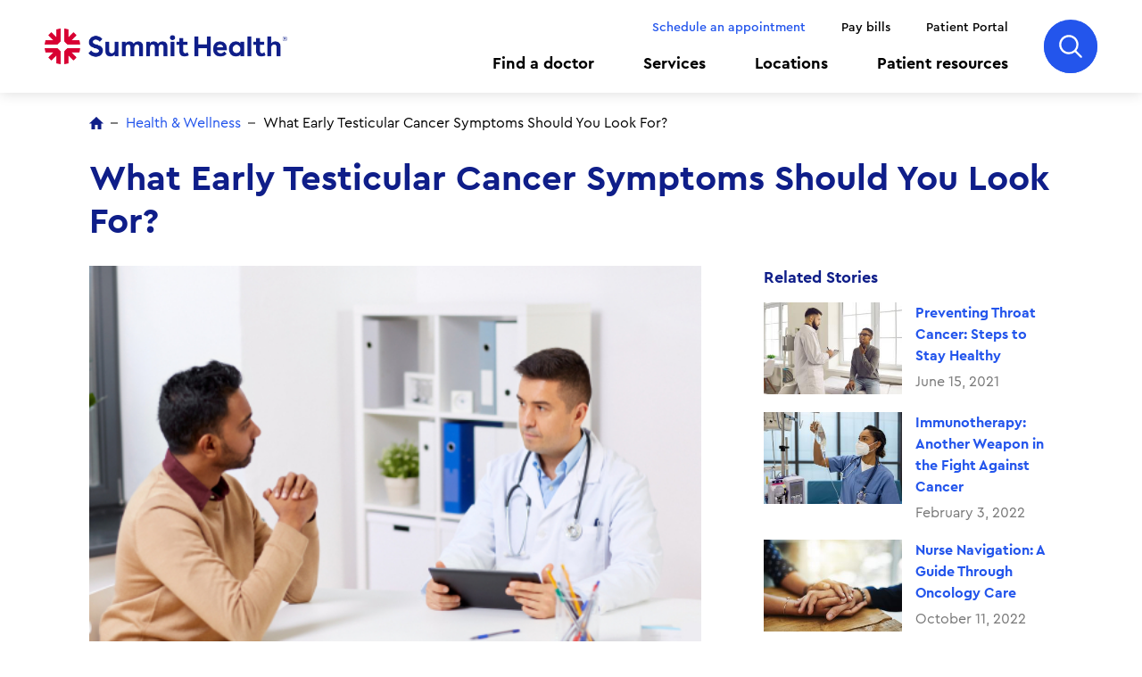

--- FILE ---
content_type: text/html; charset=UTF-8
request_url: https://www.summithealth.com/health-wellness/what-early-testicular-cancer-symptoms-should-you-look
body_size: 8956
content:
<!DOCTYPE html>
<html lang="en" dir="ltr" prefix="og: https://ogp.me/ns#">
  <head>
    <meta charset="utf-8" />
<meta name="description" content="Testicular cancer affects nearly 1 in 250 males. It&#039;s a treatable cancer if detected early enough. See which testicular cancer symptoms you should look out for." />
<link rel="canonical" href="https://www.summithealth.com/health-wellness/what-early-testicular-cancer-symptoms-should-you-look" />
<meta name="facebook-domain-verification" content="t5p321cyjazbgfoa0blbixvhd2fr7z" />
<meta name="google-site-verification" content="etXtzzg06KhGHLhnWbEMVKu7uswVtbFIjFQcPjXElL8" />
<meta name="apple-itunes-app" content="app-id=1565837885" />
<link rel="manifest" href="https://www.summithealth.com/android-app-banner/manifest.json" />
<meta name="Generator" content="Drupal 10 (https://www.drupal.org)" />
<meta name="MobileOptimized" content="width" />
<meta name="HandheldFriendly" content="true" />
<meta name="viewport" content="width=device-width, initial-scale=1.0" />
<link rel="icon" href="/sites/default/files/favicon_0.png" type="image/png" />

    <title>What Early Testicular Cancer Symptoms Should You Look For? | Summit Health</title>
    <link href="https://fonts.googleapis.com/css2?family=Source+Sans+Pro:ital,wght@0,400;0,600;0,700;1,400;1,600&display=swap" rel="stylesheet">
    <link rel="stylesheet" media="all" href="/sites/default/files/css/css_cu29OA_nG-2IiMgEPYAyWgLKn_H4lp8WVRzkMBZUm14.css?delta=0&amp;language=en&amp;theme=summit_theme&amp;include=eJx1j1EKwyAQRC9k9UiyMVs1VVccJfX2TSmh5CNfC-8NwywB3G0sG7suzThAC6iIctLYrG1USpo2eqtKjXyjGnDiP9Gj1LGkiMCrwsg5dgum5oL5nUclz6fpgTMbJ7lK4dKhn9Iybm2K5WWP7n6b2CfiPv3V-yQLpSv7roDG8elUmOiczULgD7VbZ1s" />
<link rel="stylesheet" media="all" href="/sites/default/files/css/css_YNrTQsahG1iPzAia4jCqXXaWJstF3Ggl-Ylp_rjXEE8.css?delta=1&amp;language=en&amp;theme=summit_theme&amp;include=eJx1j1EKwyAQRC9k9UiyMVs1VVccJfX2TSmh5CNfC-8NwywB3G0sG7suzThAC6iIctLYrG1USpo2eqtKjXyjGnDiP9Gj1LGkiMCrwsg5dgum5oL5nUclz6fpgTMbJ7lK4dKhn9Iybm2K5WWP7n6b2CfiPv3V-yQLpSv7roDG8elUmOiczULgD7VbZ1s" />
<link rel="stylesheet" media="all" href="/sites/default/files/asset_injector/css/osano-d938b1704b7337f3ff29b6e5316e42ca.css?t978po" />

    <script type="application/json" data-drupal-selector="drupal-settings-json">{"path":{"baseUrl":"\/","pathPrefix":"","currentPath":"node\/10066","currentPathIsAdmin":false,"isFront":false,"currentLanguage":"en"},"pluralDelimiter":"\u0003","gtag":{"tagId":"","consentMode":false,"otherIds":[],"events":[],"additionalConfigInfo":[]},"suppressDeprecationErrors":true,"ajaxPageState":{"libraries":"[base64]","theme":"summit_theme","theme_token":null},"ajaxTrustedUrl":{"form_action_p_pvdeGsVG5zNF_XLGPTvYSKCf43t8qZYSwcfZl2uzM":true},"gtm":{"tagId":null,"settings":{"data_layer":"dataLayer","include_classes":false,"allowlist_classes":"","blocklist_classes":"","include_environment":false,"environment_id":"","environment_token":""},"tagIds":["GTM-TDGS7B8"]},"env":"prod","breakpoints":{"ctek_base_theme_ctek_base_theme.xs":{"theme":"ctek_base_theme","label":"XS (up to 767px)","query":"all and (max-width: 767px)","multipliers":["1x","2x"]},"ctek_base_theme_ctek_base_theme.sm":{"theme":"ctek_base_theme","label":"SM (between 768px and 991px)","query":"all and (min-width: 768px) and (max-width: 991px)","multipliers":["1x"]},"ctek_base_theme_ctek_base_theme.md":{"theme":"ctek_base_theme","label":"MD (between 992px and 1199px)","query":"all and (min-width: 992px) and (max-width: 1199px)","multipliers":["1x"]},"ctek_base_theme_ctek_base_theme.lg":{"theme":"ctek_base_theme","label":"LG (over 1200px)","query":"all and (min-width: 1200px)","multipliers":["1x","2x"]},"ctek_base_theme_ctek_base_theme.xl":{"theme":"ctek_base_theme","label":"XL (over 1400px)","query":"all and (min-width: 1400px)","multipliers":["1x","2x"]},"summit_theme_summit_theme.xs":{"theme":"summit_theme","label":"XS (up to 767px)","query":"all and (max-width: 767px)","multipliers":["1x","2x"]},"summit_theme_summit_theme.sm":{"theme":"summit_theme","label":"SM (between 768px and 991px)","query":"all and (min-width: 768px) and (max-width: 991px)","multipliers":["1x","2x"]},"summit_theme_summit_theme.md":{"theme":"summit_theme","label":"MD (between 992px and 1199px)","query":"all and (min-width: 992px) and (max-width: 1199px)","multipliers":["1x","2x"]},"summit_theme_summit_theme.lg":{"theme":"summit_theme","label":"LG (over 1200px)","query":"all and (min-width: 1200px)","multipliers":["1x","2x"]},"summit_theme_summit_theme.xl":{"theme":"summit_theme","label":"XL (over 1400px)","query":"all and (min-width: 1400px)","multipliers":["1x","2x"]}},"searchData":{"url":"\/search\/results"},"user":{"uid":0,"permissionsHash":"f1277e9735eefa85c4da925da47b83ca6e85b32716c46397d8681be578398d3d"}}</script>
<script src="/sites/default/files/js/js_byGo91AGyyIEYayRPjHJyuHK6z3ir8ZDu5PiR3wlIoc.js?scope=header&amp;delta=0&amp;language=en&amp;theme=summit_theme&amp;include=eJx1juEKwzAIhF8oSx4p2NbYjKghZuv69guMUjroH727Tw6TSocNTRlDOrW3N7l0z7ytmR2pUsHYgQKN8e89POFzDdnZizn3OCuzSgBZmuYlQq1xAhFsx4EhtHkNv_WoQHiQvuJ4aBRUFZRuPmlju6Xbbnnb6cqp6ATlC24PY-0"></script>
<script src="https://use.fontawesome.com/releases/v5.13.1/js/all.js" defer crossorigin="anonymous"></script>
<script src="https://use.fontawesome.com/releases/v5.13.1/js/v4-shims.js" defer crossorigin="anonymous"></script>
<script src="/modules/contrib/google_tag/js/gtag.js?t978po"></script>
<script src="/modules/contrib/google_tag/js/gtm.js?t978po"></script>

  </head>
  <body ontouchmove="" >
        <a href="#main-content" class="visually-hidden focusable">
      Skip to main content
    </a>
    <noscript><iframe src="https://www.googletagmanager.com/ns.html?id=GTM-TDGS7B8"
                  height="0" width="0" style="display:none;visibility:hidden"></iframe></noscript>
<script type="text/javascript">
  window.dataLayer = window.dataLayer ||[];
    function gtag(){dataLayer.push(arguments);}
    gtag('consent','default',{
      'ad_storage':'denied',
      'analytics_storage':'denied',
      'ad_user_data':'denied',
      'ad_personalization':'denied',
      'personalization_storage':'denied',
      'functionality_storage':'granted',
      'security_storage':'granted',
      'wait_for_update': 500
    });
    gtag("set", "ads_data_redaction", true);
</script>
<script type="text/javascript" src="https://cmp.osano.com/AzqB3RUWnGwDa55tM/57fb4408-8c55-4ef7-b813-d7c711937eb7/osano.js?v=2025020702"></script>
      <div class="dialog-off-canvas-main-canvas" data-off-canvas-main-canvas>
    <div class="site-wrap interior-wrap story">
  <a id="main-content" tabindex="-1"></a>      <header>
        <div id="block-header">
  
    
  <div class="header--inner">
  <a href="/" class="header--logo">Home<img src="/themes/summit_theme/public/images/logos/2025-v2/header.png" alt="Summit Health"></a>
  <div class="header--navigation">
    <nav class="utility-menu">
      <div class="contextual-region"><div data-contextual-id="menu:menu=utility:langcode=en" data-contextual-token="3f6earPcVj4BR4Dg5UPlsUxiCkumNitczdZru05SgM0" data-drupal-ajax-container=""></div>
                      <ul>
                      <li class="level-1">
            <a href="/doctors?searching=1" data-drupal-link-query="{&quot;searching&quot;:&quot;1&quot;}" data-drupal-link-system-path="doctors">Schedule an appointment</a>
            </li>
                  <li class="level-1">
            <a href="/our-patients/pay-bills" data-drupal-link-system-path="node/966">Pay bills</a>
            </li>
                  <li class="level-1">
            <a href="/patient-portal" data-drupal-link-system-path="node/961">Patient Portal</a>
            </li>
        </ul>
  

</div>

    </nav>
    <nav class="main-menu">
      <div class="contextual-region"><div data-contextual-id="menu:menu=header-navigation:langcode=en" data-contextual-token="xRM5rQmGkY_gU7xehaS94xndAy5y77JzUK_6dh_XeRQ" data-drupal-ajax-container=""></div>
                      <ul>
                      <li class="level-1">
            <a href="/doctors" data-drupal-link-system-path="doctors">Find a doctor</a>
            </li>
                  <li class="level-1">
            <a href="/services?all=1" data-drupal-link-query="{&quot;all&quot;:&quot;1&quot;}" data-drupal-link-system-path="services">Services</a>
            </li>
                  <li class="level-1">
            <a href="/locations" data-drupal-link-system-path="locations">Locations</a>
            </li>
                  <li class="level-1">
            <a href="/patient-resources" data-drupal-link-system-path="node/926">Patient resources</a>
            </li>
        </ul>
  

</div>

    </nav>
  </div>
  <button class="header--search-toggle">
      Search
      <span class="search-icon"></span>
      <span class="close-icon"></span>
  </button>
  <button class="header--mobile-toggle">
      Menu
      <span class="menu-icon"></span>
      <span class="close-icon"></span>
  </button>
</div>
</div>
<div id="block-searchoverlay">
  
    
  <div class="header--search">
  <form class="summit-search-form summit_search_form" data-drupal-selector="summit-search-form" action="/health-wellness/what-early-testicular-cancer-symptoms-should-you-look" method="post" id="summit-search-form" accept-charset="UTF-8">
  <div class="js-form-item form-item js-form-type-textfield form-item-keywords js-form-item-keywords form-no-label">
          <input autocomplete="off" placeholder="Search Summit Health..." class="search_overlay form-text" aria-label="Search Summit Health site" data-drupal-selector="edit-keywords" type="text" id="edit-keywords" name="keywords" value="" size="60" maxlength="128" />

        
  <input aria-label="Submit Summit Health site search" data-drupal-selector="edit-search" type="submit" id="edit-search" name="op" value="" class="button js-form-submit form-submit" />

  
  
</div>
<input autocomplete="off" data-drupal-selector="form-bzhaw7-h3d96t1stj45mngbr2lgmmbepwwm4vv8bmuc" type="hidden" name="form_build_id" value="form-BZhaw7_h3D96t1stJ45mnGBr2LgMMbEPWWM4vv8bMUc" />


<input data-drupal-selector="edit-summit-search-form" type="hidden" name="form_id" value="summit_search_form" />


</form>

</div>
</div>


    </header>              <section class="banner" role="banner" aria-label="Banner">
          <div id="block-hero">
  
    
      
  </div>


      </section>
                  <section class="content-top" role="complementary" aria-label="Featured Top Content">
          <div id="block-breadcrumbs-2" class="container">
  
    
        <nav role="navigation" class="breadcrumb">
    <h2 class="visually-hidden">Breadcrumb</h2>
    <ul>
                            <li><a href="/">Home</a></li>
                                    <li><a href="/health-wellness">Health & Wellness</a></li>
                                    <li><span>What Early Testicular Cancer Symptoms Should You Look For?</span></li>
                    </ul>
  </nav>

  </div>
<div id="block-pagetitle" class="container">
  
    
      
  <h1>        <div data-field-name="title">What Early Testicular Cancer Symptoms Should You Look For?</div>  </h1>


  </div>


      </section>
              <main class="main">
                  <article class="has-sidebar">
              <div data-drupal-messages-fallback class="hidden"></div>

      <div class="story--content">
    <div class="story--content-img">
                <section class="featured-image">  <img alt="A patient and doctor sitting at a table discussing testicular cancer" loading="lazy" src="/sites/default/files/2021-06/testicular%20cancer_1021221865.jpg" width="500" height="307" />

</section>

                  </div>
    <div class="story--content-date">
      June 18, 2021
    </div>
        
  <section  data-paragraph-type="wysiwyg" data-paragraph-view-mode="default" class="wysiwyg light-grey">
            <p>Testicular cancer usually shows up in young to middle-aged men, with an average age of 33, and <a href="https://www.cancer.org/cancer/testicular-cancer/about/key-statistics.html">one in every 250 males will develop it</a> at some point in their lives.</p><p>Testicular cancer is a very curable cancer with a long term survival rate of greater than 90 percent. However, testicular cancer can still pose a deadly threat if individuals ignore the symptoms.</p><h2>What Are the Testicles?</h2><p>Testicles, also known as the testes, are organs of the male anatomy serving as a part of the reproductive system. Held within the scrotum, the two testes produce sperm and testosterone.</p><h2>How to Spot Testicular Cancer</h2><p>Most testicular cancers are diagnosed after a man notices a lump in one of his testicles.&nbsp; Alternately, it may be identified by a clinician during a physical exam. Most commonly the cancer only affects one testicle.</p><p>The most frequent symptoms of testicular cancer include:</p><ul><li>Swelling</li><li>Lumps</li><li>Groin pain</li><li>Lower back pain</li><li>Dull aches in the abdomen</li><li>Tenderness</li><li>Breast enlargement</li></ul><p><a href="https://www.summithealth.com/doctors/jeffrey-blitstein-md">Dr. Jeffrey Blitstein</a>, a urologist at Summit Health, says that “The most common presentation of testicular cancer is a painless mass of the testicle. Therefore, a monthly self-examination of the testes is important for early detection.”</p><p>If you feel any of these symptoms and they last longer than two weeks, you should seek a doctor’s advice.</p><h2>Testicular Cancer Risk Factors</h2><p>Although the exact causes of testicular cancer aren't known, doctors have been able to identify risk factors. Some possible risk factors for testicular cancer are:</p><ul><li>Family history - As with other diseases, having a family member with a history of testicular cancer, may place you at higher risk.</li><li>Age - Testicular cancer symptoms manifest themselves in all ages but is primarily found in teenagers to middle-aged men.</li><li>Cryptorchidism - Cryptorchidism is the condition in which a testicle fails to descend out of the abdomen into the scrotum. Testicles usually descend before birth but if they do not fully descend it increases the risk for testicular cancer.</li></ul><h2>What Are the Types of Testicular Cancer?</h2><p>When looking for testicular cancer symptoms, it is helpful to understand the different types.</p><h3>Germ Cell Tumors</h3><p>Germ cell tumors account for 90-95 percent of testicular cancer. There are two main types of germ cell tumors: seminoma and nonseminomatous germ cell tumors.</p><h3>Seminomas</h3><p>Seminomas tend to grow more slowly than other germ cell tumors and can secrete human chorionic gonadotropin. Essentially, high levels of human chorionic gonadotropin determine how severe a testicular cancer diagnosis is. Seminomas usually respond well to chemotherapy and traditional cancer treatments.</p><h3>Nonseminomas</h3><p>Nonseminomas can appear in multiple forms, referred to as mixed NSGCTs.</p><h4>Yolk sac carcinoma</h4><p>Yolk sac carcinomas secrete alpha fetoprotein (AFP), which is a telltale sign of the presence of testicular cancer. It is also the most common form of testicular cancer in younger individuals.</p><p>&nbsp;</p><h4>Embryonal carcinoma</h4><p>This is a concerning form of nonseminoma, often more aggressive than other tumors. It makes up nearly half of nonseminoma germ cell tumors.</p><h3>Stromal Tumors</h3><p>Stromal tumors manifest from areas surrounding the testicle. Stromal tumors are rarer than other types of testicular cancer. However, those with stromal tumors have a relatively promising chance of recovery.</p><p>&nbsp;</p><h2>How Do You Treat Testicular Cancer?</h2><p>Testicular cancer symptoms are treatable. There are a few effective treatments to consider if you are diagnosed with testicular cancer after blood tests and examinations.</p><p>Treatment depends on the type of cancer, but the main types are:</p><ul><li>Removal - Often, the most straightforward and standard method of eliminating testicular cancer is removing the testicle entirely. This is called radical inguinal orchiectomy. During the radical inguinal orchiectomy, a doctor removes the testicle through an incision in the pubic area. If cancer has spread to the lymph nodes, the patient may require a procedure to remove lymph nodes in the abdomen. This is called retroperitoneal lymph node dissection.</li><li>Radiation - Radiation treatment is a standard cancer treatment and uses gamma and x-rays to destroy cancer cells. Radiation treatment is often very effective against seminomas.</li><li>Chemotherapy - Perhaps the most common cancer treatment, chemotherapy is a valid option for testicular cancer treatment. Chemotherapy medications, called alkylating agents, are highly effective in killing testicular cancer cells</li></ul><p>The exact treatment plan will be based on the exact type of tumor cells, whether the disease has spread beyond the testes, and discussion between the doctor and patient.&nbsp; In addition, options to preserve sperm though sperm banking for future childbearing will be discussed prior to treatment.</p><p>Final Thoughts on Testicular Cancer Symptoms</p><p>Make sure to familiarize yourself with <a href="https://www.summithealth.com/services/oncology-and-hematology">our urology and oncology department</a>, and ensure you're <a href="https://www.summithealth.com/doctors?searching=1&amp;specialties%5B0%5D=4361">choosing a specialist</a> who can help you. These professionals are dedicated to spotting cancer symptoms early and developing comprehensive treatment plans.</p>  
  </section>


          <div class="story--content-tags">
        <span class="story--content-tags-label">Tags:</span>
                  <a href="/health-wellness?tag=19486">testicular cancer</a>,                   <a href="/health-wellness?tag=21321">testicles</a>,                   <a href="/health-wellness?tag=21326">Dr. Jeffrey Blitstein</a>,                   <a href="/health-wellness?tag=21331">cancer risk factors</a>,                   <a href="/health-wellness?tag=19321">cancer in family history</a>,                   <a href="/health-wellness?tag=21336">age</a>,                   <a href="/health-wellness?tag=21341">Cryptorchidism</a>,                   <a href="/health-wellness?tag=21346">Germ Cell Tumors</a>,                   <a href="/health-wellness?tag=21351">Seminomas</a>,                   <a href="/health-wellness?tag=21356">Nonseminomas</a>,                   <a href="/health-wellness?tag=21361">Yolk sac carcinoma</a>,                   <a href="/health-wellness?tag=21366">Embryonal carcinoma</a>,                   <a href="/health-wellness?tag=21371">Stromal Tumors</a>,                   <a href="/health-wellness?tag=21306">radiation therapy</a>,                   <a href="/health-wellness?tag=17826">chemotherapy</a>,                   <a href="/health-wellness?tag=21376">urology</a>,                   <a href="/health-wellness?tag=21381">oncology</a>              </div>
        </div>



          </article>
          <aside class="sidebar">
            <div class="sidebar--wrap">
                <div id="block-relatednews" class="related">
  
      <h2>Related Stories</h2>
    
        <div class="related--story has-img">
          <div class="related--story-img">  <section class="featured-image">  <a href="/health-wellness/preventing-throat-cancer-steps-stay-healthy">  <picture>
                  <source srcset="/sites/default/files/styles/300x200/public/2021-06/Throat%20Cancer_1880181031.jpg?itok=57EP1Nlx 1x, /sites/default/files/styles/600x400/public/2021-06/Throat%20Cancer_1880181031.jpg?itok=1qxBJ6lR 2x" media="all and (min-width: 1200px)" type="image/jpeg" width="300" height="200"/>
              <source srcset="/sites/default/files/styles/300x200/public/2021-06/Throat%20Cancer_1880181031.jpg?itok=57EP1Nlx 1x, /sites/default/files/styles/600x400/public/2021-06/Throat%20Cancer_1880181031.jpg?itok=1qxBJ6lR 2x" media="all and (min-width: 992px) and (max-width: 1199px)" type="image/jpeg" width="300" height="200"/>
              <source srcset="/sites/default/files/styles/300x200/public/2021-06/Throat%20Cancer_1880181031.jpg?itok=57EP1Nlx 1x, /sites/default/files/styles/600x400/public/2021-06/Throat%20Cancer_1880181031.jpg?itok=1qxBJ6lR 2x" media="all and (min-width: 768px) and (max-width: 991px)" type="image/jpeg" width="300" height="200"/>
              <source srcset="/sites/default/files/styles/600x400/public/2021-06/Throat%20Cancer_1880181031.jpg?itok=1qxBJ6lR 1x, /sites/default/files/styles/900x600/public/2021-06/Throat%20Cancer_1880181031.jpg?itok=S0QErI7O 2x" media="all and (max-width: 767px)" type="image/jpeg" width="600" height="400"/>
                  <img loading="lazy" width="300" height="200" src="/sites/default/files/styles/300x200/public/2021-06/Throat%20Cancer_1880181031.jpg?itok=57EP1Nlx" alt="A patient sitting on an exam table explaining his throat cancer symptoms to his doctor" />

  </picture>
</a>
</section>
</div>
        <div class="related--story-content">
      <h3><a href="/health-wellness/preventing-throat-cancer-steps-stay-healthy">        Preventing Throat Cancer: Steps to Stay Healthy  </a></h3>
      <div class="related--story-date">June 15, 2021</div>
    </div>
  </div>
  <div class="related--story has-img">
          <div class="related--story-img">  <section class="featured-image">  <a href="/health-wellness/immunotherapy-another-weapon-fight-against-cancer">  <picture>
                  <source srcset="/sites/default/files/styles/300x200/public/2022-02/iStock-1352490070.jpg?itok=t47fkU6I 1x, /sites/default/files/styles/600x400/public/2022-02/iStock-1352490070.jpg?itok=couCUZMk 2x" media="all and (min-width: 1200px)" type="image/jpeg" width="300" height="200"/>
              <source srcset="/sites/default/files/styles/300x200/public/2022-02/iStock-1352490070.jpg?itok=t47fkU6I 1x, /sites/default/files/styles/600x400/public/2022-02/iStock-1352490070.jpg?itok=couCUZMk 2x" media="all and (min-width: 992px) and (max-width: 1199px)" type="image/jpeg" width="300" height="200"/>
              <source srcset="/sites/default/files/styles/300x200/public/2022-02/iStock-1352490070.jpg?itok=t47fkU6I 1x, /sites/default/files/styles/600x400/public/2022-02/iStock-1352490070.jpg?itok=couCUZMk 2x" media="all and (min-width: 768px) and (max-width: 991px)" type="image/jpeg" width="300" height="200"/>
              <source srcset="/sites/default/files/styles/600x400/public/2022-02/iStock-1352490070.jpg?itok=couCUZMk 1x, /sites/default/files/styles/900x600/public/2022-02/iStock-1352490070.jpg?itok=Br6k_iwC 2x" media="all and (max-width: 767px)" type="image/jpeg" width="600" height="400"/>
                  <img loading="lazy" width="300" height="200" src="/sites/default/files/styles/300x200/public/2022-02/iStock-1352490070.jpg?itok=t47fkU6I" alt="Masked doctor checking IV bag during a cancer therapy session" />

  </picture>
</a>
</section>
</div>
        <div class="related--story-content">
      <h3><a href="/health-wellness/immunotherapy-another-weapon-fight-against-cancer">        Immunotherapy: Another Weapon in the Fight Against Cancer  </a></h3>
      <div class="related--story-date">February 3, 2022</div>
    </div>
  </div>
  <div class="related--story has-img">
          <div class="related--story-img">  <section class="featured-image">  <a href="/health-wellness/nurse-navigation-guide-through-oncology-care">  <picture>
                  <source srcset="/sites/default/files/styles/300x200/public/2022-10/iStock-894377512.jpg?itok=BS-5iKO2 1x, /sites/default/files/styles/600x400/public/2022-10/iStock-894377512.jpg?itok=fy9eXJ-3 2x" media="all and (min-width: 1200px)" type="image/jpeg" width="300" height="200"/>
              <source srcset="/sites/default/files/styles/300x200/public/2022-10/iStock-894377512.jpg?itok=BS-5iKO2 1x, /sites/default/files/styles/600x400/public/2022-10/iStock-894377512.jpg?itok=fy9eXJ-3 2x" media="all and (min-width: 992px) and (max-width: 1199px)" type="image/jpeg" width="300" height="200"/>
              <source srcset="/sites/default/files/styles/300x200/public/2022-10/iStock-894377512.jpg?itok=BS-5iKO2 1x, /sites/default/files/styles/600x400/public/2022-10/iStock-894377512.jpg?itok=fy9eXJ-3 2x" media="all and (min-width: 768px) and (max-width: 991px)" type="image/jpeg" width="300" height="200"/>
              <source srcset="/sites/default/files/styles/600x400/public/2022-10/iStock-894377512.jpg?itok=fy9eXJ-3 1x, /sites/default/files/styles/900x600/public/2022-10/iStock-894377512.jpg?itok=x1CCKXVI 2x" media="all and (max-width: 767px)" type="image/jpeg" width="600" height="400"/>
                  <img loading="lazy" width="300" height="200" src="/sites/default/files/styles/300x200/public/2022-10/iStock-894377512.jpg?itok=BS-5iKO2" alt="Summit, New Jersey nurse navigator holding the hands of a cancer patient" />

  </picture>
</a>
</section>
</div>
        <div class="related--story-content">
      <h3><a href="/health-wellness/nurse-navigation-guide-through-oncology-care">        Nurse Navigation: A Guide Through Oncology Care  </a></h3>
      <div class="related--story-date">October 11, 2022</div>
    </div>
  </div>

  </div>


              
            </div>
          </aside>
                                        </main>
                  </div>
  <footer aria-label="Footer">
        <div id="block-footer">
  
    
    <div class="footer--main">
    <div class="footer--inner">
      <a href="/" class="footer--logo">
        <img src="/themes/summit_theme/public/images/logos/2025-v2/footer.png" alt="Summit Health">
      </a>
      <div class="footer--main--body">
        <div class="footer--main--contact">
          
          <ul class="footer--social">
                <li><a href="https://twitter.com/summithealthhq" class="icon-twitter">Twitter</a></li>
  <li><a href="https://www.facebook.com/summithealthhq" class="icon-facebook">Facebook</a></li>
  <li><a href="https://www.youtube.com/channel/UCenqWljVJmwI9N_YECap8xQ" class="icon-youtube">YouTube</a></li>
  <li><a href="https://www.slideshare.net/smgnj" class="icon-slideshare">Slideshare</a></li>
  <li><a href="https://www.linkedin.com/company/summithealth" class="icon-linkedin">LinkedIn</a></li>
  <li><a href="https://www.instagram.com/summithealthhq/" class="icon-instagram">Instagram</a></li>


          </ul>
        </div>
        <div class="footer--main--links">
              <div class="footer--link-group">
    <h4><a href="#" class="footer--link-group--toggle">About Us</a></h4>
    <div class="footer--link-group--inner">
      <ul>
          <li><a href="/about-us">About Summit Health</a></li>
  <li><a href="/our-leadership-team">Leadership team</a></li>
  <li><a href="/careers">Careers</a></li>
  <li><a href="/news">Summit Health news</a></li>
  <li><a href="/smg-sponsorship-application">Sponsorship requests</a></li>
  <li><a href="https://www.sh-cares.org/">Summit Health cares</a></li>
  <li><a href="/health-wellness">Health &amp; wellness</a></li>
  <li><a href="/sites/default/files/2025-07/Summit-Health-CityMD-Code-of-Conduct-Rev-12-2022-Cindy-Version.pdf">Code of conduct</a></li>
  <li><a href="/sites/default/files/2025-07/Summit-Health-CityMD-Compliance-Manual-Rev-12-2022-Cindy-Version.pdf">Compliance manual</a></li>
  <li><a href="/privacy-nondiscrimination">Privacy &amp; Nondiscrimination</a></li>

      </ul>
    </div>
  </div>

    <div class="footer--link-group">
    <h4><a href="#" class="footer--link-group--toggle">Patient Tools &amp; Resources</a></h4>
    <div class="footer--link-group--inner">
      <ul>
          <li><a href="https://2983-1.portal.athenahealth.com/">Request an appointment</a></li>
  <li><a href="/our-patients/pay-bills">Pay bills</a></li>
  <li><a href="/patient-relations">Patient relations</a></li>
  <li><a href="/sites/default/files/2025-12/SH0075-0925-Anonymous-Hotline-Poster-Update_12.10.25.pdf">Anonymous hotline</a></li>
  <li><a href="/request-medical-records">Request medical records</a></li>
  <li><a href="/our-patients/insurance-and-pricing">Insurance &amp; pricing</a></li>
  <li><a href="/events-and-lectures">Events &amp; lectures</a></li>
  <li><a href="/educationalwebinars">Educational webinars</a></li>
  <li><a href="/patient-portal">Patient portal</a></li>
  <li><a href="/services/urgent-care">Urgent Care</a></li>

      </ul>
    </div>
  </div>


        </div>
      </div>
    </div>
  </div>
  <div class="footer--copyright">
    <div class="footer--inner">
      <ul>  <li><a href="/sites/default/files/2025-07/Summit-Health-Notice-of-Privacy-Practices-July-2025.pdf">Notice of Privacy Practices</a></li>
  <li><a href="/sites/default/files/2025-08/Summit-Health-digital-privacy-policy-Aug-2025.pdf">Digital Privacy Policy</a></li>
  <li><a href="/sites/default/files/2025-04/Summit-Health-SMS-Terms-of-Use-vF-3.21.25.pdf">SMS Terms of Use</a></li>
  <li><a href="/sites/default/files/2022-05/FINAL_No-Surprises-Act-Disclosure-Notice_5.12.2022.pdf">No surprises act</a></li>
  <li><a href="/sites/default/files/2022-06/Notice_of_Right_to_GFE_Final_v4.0_3.1.22.pdf">Notice of right to good faith estimate</a></li>
  <li><a href="/sites/default/files/2024-08/summit_health-nondiscrimination-ny-nj.pdf">Non-discrimination Statement - NY &amp; NJ</a></li>
</ul>
      <small>&copy; 2026 - Summit Health</small>
    </div>
  </div>
</div>


  </footer>
  
  </div>

    <script type="text/javascript"> 
    window._monsido = window._monsido || {
        token: "UkG4luJr1tcmQEhqGTaasg",
        statistics: {
            enabled: true,
            cookieLessTracking: false,
            documentTracking: {
                enabled: false,
                documentCls: "monsido_download",
                documentIgnoreCls: "monsido_ignore_download",
                documentExt: [],
            },
        },
        heatmap: {
            enabled: true,
        },
    };
</script>
<script type="text/javascript" async src="https://app-script.monsido.com/v2/monsido-script.js"></script>
    <script src="/sites/default/files/js/js_NVBg6PNRI-OWxhICOCDuwjCq-PTq8-R5ab1ZAILcMFY.js?scope=footer&amp;delta=0&amp;language=en&amp;theme=summit_theme&amp;include=eJx1juEKwzAIhF8oSx4p2NbYjKghZuv69guMUjroH727Tw6TSocNTRlDOrW3N7l0z7ytmR2pUsHYgQKN8e89POFzDdnZizn3OCuzSgBZmuYlQq1xAhFsx4EhtHkNv_WoQHiQvuJ4aBRUFZRuPmlju6Xbbnnb6cqp6ATlC24PY-0"></script>
<script src="/themes/summit_theme/public/vendor/pixabay-javascript-autocomplete/auto-complete.min.js?t978po"></script>
<script src="/sites/default/files/js/js_ZH0IJHV5AScWZos2MviH8uaoSY0HlJi5r5qoTpvuPFw.js?scope=footer&amp;delta=2&amp;language=en&amp;theme=summit_theme&amp;include=eJx1juEKwzAIhF8oSx4p2NbYjKghZuv69guMUjroH727Tw6TSocNTRlDOrW3N7l0z7ytmR2pUsHYgQKN8e89POFzDdnZizn3OCuzSgBZmuYlQq1xAhFsx4EhtHkNv_WoQHiQvuJ4aBRUFZRuPmlju6Xbbnnb6cqp6ATlC24PY-0"></script>

  <script type="application/json" data-drupal-selector="ctek-common-profiler-json">
{"queryCount":0,"memoryUsage":"22,528kB","executionTime":"513ms","cacheBackend":"MemcacheBackend","env":"prod"}
</script></body>
</html>


--- FILE ---
content_type: text/css
request_url: https://www.summithealth.com/sites/default/files/css/css_YNrTQsahG1iPzAia4jCqXXaWJstF3Ggl-Ylp_rjXEE8.css?delta=1&language=en&theme=summit_theme&include=eJx1j1EKwyAQRC9k9UiyMVs1VVccJfX2TSmh5CNfC-8NwywB3G0sG7suzThAC6iIctLYrG1USpo2eqtKjXyjGnDiP9Gj1LGkiMCrwsg5dgum5oL5nUclz6fpgTMbJ7lK4dKhn9Iybm2K5WWP7n6b2CfiPv3V-yQLpSv7roDG8elUmOiczULgD7VbZ1s
body_size: 21874
content:
/* @license GPL-2.0-or-later https://www.drupal.org/licensing/faq */
.autocomplete-suggestions{text-align:left;cursor:default;border:1px solid #ccc;border-top:0;background:#fff;box-shadow:-1px 1px 3px rgba(0,0,0,.1);position:absolute;display:none;z-index:9999;max-height:254px;overflow:hidden;overflow-y:auto;box-sizing:border-box;}.autocomplete-suggestion{position:relative;padding:0 .6em;line-height:23px;white-space:nowrap;overflow:hidden;text-overflow:ellipsis;font-size:1.02em;color:#333;}.autocomplete-suggestion b{font-weight:normal;color:#1f8dd6;}.autocomplete-suggestion.selected{background:#f0f0f0;}
@font-face{font-family:"CeraProWeb";src:url("/themes/summit_theme/public/fonts/cera-pro/CeraPro-LightItalic.eot");src:url("/themes/summit_theme/public/fonts/cera-pro/CeraPro-LightItalic.eot?#iefix") format("embedded-opentype"),url("/themes/summit_theme/public/fonts/cera-pro/CeraPro-LightItalic.woff2") format("woff2"),url("/themes/summit_theme/public/fonts/cera-pro/CeraPro-LightItalic.woff") format("woff");font-weight:300;font-style:italic;font-stretch:normal}@font-face{font-family:"CeraProWeb";src:url("/themes/summit_theme/public/fonts/cera-pro/CeraPro-Thin.eot");src:url("/themes/summit_theme/public/fonts/cera-pro/CeraPro-Thin.eot?#iefix") format("embedded-opentype"),url("/themes/summit_theme/public/fonts/cera-pro/CeraPro-Thin.woff2") format("woff2"),url("/themes/summit_theme/public/fonts/cera-pro/CeraPro-Thin.woff") format("woff");font-weight:100;font-style:normal;font-stretch:normal}@font-face{font-family:"CeraProWeb";src:url("/themes/summit_theme/public/fonts/cera-pro/CeraPro-Light.eot");src:url("/themes/summit_theme/public/fonts/cera-pro/CeraPro-Light.eot?#iefix") format("embedded-opentype"),url("/themes/summit_theme/public/fonts/cera-pro/CeraPro-Light.woff2") format("woff2"),url("/themes/summit_theme/public/fonts/cera-pro/CeraPro-Light.woff") format("woff");font-weight:200;font-style:normal;font-stretch:normal;unicode-range:U+000D-FB04}@font-face{font-family:"CeraProWeb";src:url("/themes/summit_theme/public/fonts/cera-pro/CeraPro-Regular.eot");src:url("/themes/summit_theme/public/fonts/cera-pro/CeraPro-Regular.eot?#iefix") format("embedded-opentype"),url("/themes/summit_theme/public/fonts/cera-pro/CeraPro-Regular.woff2") format("woff2"),url("/themes/summit_theme/public/fonts/cera-pro/CeraPro-Regular.woff") format("woff");font-weight:300;font-style:normal;font-stretch:normal;unicode-range:U+000D-FB04}@font-face{font-family:"CeraProWeb";src:url("/themes/summit_theme/public/fonts/cera-pro/CeraPro-RegularItalic.eot");src:url("/themes/summit_theme/public/fonts/cera-pro/CeraPro-RegularItalic.eot?#iefix") format("embedded-opentype"),url("/themes/summit_theme/public/fonts/cera-pro/CeraPro-RegularItalic.woff2") format("woff2"),url("/themes/summit_theme/public/fonts/cera-pro/CeraPro-RegularItalic.woff") format("woff");font-weight:300;font-style:italic;font-stretch:normal;unicode-range:U+000D-FB04}@font-face{font-family:"CeraProWeb";src:url("/themes/summit_theme/public/fonts/cera-pro/CeraPro-Medium.eot");src:url("/themes/summit_theme/public/fonts/cera-pro/CeraPro-Medium.eot?#iefix") format("embedded-opentype"),url("/themes/summit_theme/public/fonts/cera-pro/CeraPro-Medium.woff2") format("woff2"),url("/themes/summit_theme/public/fonts/cera-pro/CeraPro-Medium.woff") format("woff");font-weight:600;font-style:normal;font-stretch:normal;unicode-range:U+000D-FB04}@font-face{font-family:"CeraProWeb";src:url("/themes/summit_theme/public/fonts/cera-pro/CeraPro-Bold.eot");src:url("/themes/summit_theme/public/fonts/cera-pro/CeraPro-Bold.eot?#iefix") format("embedded-opentype"),url("/themes/summit_theme/public/fonts/cera-pro/CeraPro-Bold.woff2") format("woff2"),url("/themes/summit_theme/public/fonts/cera-pro/CeraPro-Bold.woff") format("woff");font-weight:800;font-style:normal;font-stretch:normal;unicode-range:U+000D-FB04}@font-face{font-family:"CeraProWeb";src:url("/themes/summit_theme/public/fonts/cera-pro/CeraPro-BoldItalic.eot");src:url("/themes/summit_theme/public/fonts/cera-pro/CeraPro-BoldItalic.eot?#iefix") format("embedded-opentype"),url("/themes/summit_theme/public/fonts/cera-pro/CeraPro-BoldItalic.woff2") format("woff2"),url("/themes/summit_theme/public/fonts/cera-pro/CeraPro-BoldItalic.woff") format("woff");font-weight:800;font-style:italic;font-stretch:normal;unicode-range:U+000D-FB04}.hidden{visibility:hidden}@-webkit-keyframes loader-slide{0%{left:-20%}100%{left:120%}}@keyframes loader-slide{0%{left:-20%}100%{left:120%}}.btn-blue{position:relative;padding:0.75rem 1.5625rem;background-color:rgba(0,0,0,0);border:none;color:#fff;display:inline-block;font-size:1rem;font-weight:400;line-height:1.125rem;overflow:hidden;text-decoration:none;transition:background-size 200ms cubic-bezier(0,0.5,0.5,1);z-index:1;border-radius:36px}.btn-blue:hover{color:#fff}.btn-blue:hover:after{transform:translate(-50%,-50%) scale(1.125)}.btn-blue::before,.btn-blue::after{position:absolute;width:100%;content:"";display:block;z-index:-1}.btn-blue::before{top:0;left:0;height:100%;background-color:#2355ec}.btn-blue::after{top:50%;left:50%;height:auto;padding-top:100%;background-color:#0f1e89;border-radius:50%;transform:translate(-50%,-50%) scale(0);transition:transform 200ms cubic-bezier(0,0.5,0.5,1)}@media not all and (min-resolution:0.001dpcm){@supports(-webkit-appearance:none) and (stroke-color:transparent){.btn-blue::after{padding-top:calc(100% + 60px)}}}@media(max-width:991px){@media not all and (min-resolution:0.001dpcm){@supports(-webkit-appearance:none) and (stroke-color:transparent){.btn-blue::after{padding-top:calc(100% + 50px)}}}}.btn-blue-outline{position:relative;padding:0.75rem 1.5625rem;background-color:rgba(0,0,0,0);border:none;color:#2355ec;display:inline-block;font-size:1rem;font-weight:400;line-height:calc(1.125rem - 4px);overflow:hidden;text-decoration:none;transition:background-size 200ms cubic-bezier(0,0.5,0.5,1);z-index:1;border-radius:36px;border:2px solid #2355ec}.btn-blue-outline:hover{color:#fff}.btn-blue-outline:hover:after{transform:translate(-50%,-50%) scale(1.125)}.btn-blue-outline::before,.btn-blue-outline::after{position:absolute;width:100%;content:"";display:block;z-index:-1}.btn-blue-outline::before{top:0;left:0;height:100%;background-color:#fff}.btn-blue-outline::after{top:50%;left:50%;height:auto;padding-top:100%;background-color:#2355ec;border-radius:50%;transform:translate(-50%,-50%) scale(0);transition:transform 200ms cubic-bezier(0,0.5,0.5,1)}@media not all and (min-resolution:0.001dpcm){@supports(-webkit-appearance:none) and (stroke-color:transparent){.btn-blue-outline::after{padding-top:calc(100% + 60px)}}}@media(max-width:991px){@media not all and (min-resolution:0.001dpcm){@supports(-webkit-appearance:none) and (stroke-color:transparent){.btn-blue-outline::after{padding-top:calc(100% + 50px)}}}}.btn-blue-outline:before{transition:200ms cubic-bezier(0,0.5,0.5,1)}.btn-blue-outline:hover:before{background-color:#2355ec}.btn-navy{position:relative;padding:0.75rem 1.5625rem;background-color:rgba(0,0,0,0);border:none;color:#fff;display:inline-block;font-size:1rem;font-weight:400;line-height:1.125rem;overflow:hidden;text-decoration:none;transition:background-size 200ms cubic-bezier(0,0.5,0.5,1);z-index:1;border-radius:36px}.btn-navy:hover{color:#fff}.btn-navy:hover:after{transform:translate(-50%,-50%) scale(1.125)}.btn-navy::before,.btn-navy::after{position:absolute;width:100%;content:"";display:block;z-index:-1}.btn-navy::before{top:0;left:0;height:100%;background-color:#0f1e89}.btn-navy::after{top:50%;left:50%;height:auto;padding-top:100%;background-color:#172dce;border-radius:50%;transform:translate(-50%,-50%) scale(0);transition:transform 200ms cubic-bezier(0,0.5,0.5,1)}@media not all and (min-resolution:0.001dpcm){@supports(-webkit-appearance:none) and (stroke-color:transparent){.btn-navy::after{padding-top:calc(100% + 60px)}}}@media(max-width:991px){@media not all and (min-resolution:0.001dpcm){@supports(-webkit-appearance:none) and (stroke-color:transparent){.btn-navy::after{padding-top:calc(100% + 50px)}}}}.btn-coral{position:relative;padding:0.75rem 1.5625rem;background-color:rgba(0,0,0,0);border:none;color:#fff;display:inline-block;font-size:1rem;font-weight:400;line-height:1.125rem;overflow:hidden;text-decoration:none;transition:background-size 200ms cubic-bezier(0,0.5,0.5,1);z-index:1;border-radius:36px}.btn-coral:hover{color:#fff}.btn-coral:hover:after{transform:translate(-50%,-50%) scale(1.125)}.btn-coral::before,.btn-coral::after{position:absolute;width:100%;content:"";display:block;z-index:-1}.btn-coral::before{top:0;left:0;height:100%;background-color:#ff5959}.btn-coral::after{top:50%;left:50%;height:auto;padding-top:100%;background-color:#0f1e89;border-radius:50%;transform:translate(-50%,-50%) scale(0);transition:transform 200ms cubic-bezier(0,0.5,0.5,1)}@media not all and (min-resolution:0.001dpcm){@supports(-webkit-appearance:none) and (stroke-color:transparent){.btn-coral::after{padding-top:calc(100% + 60px)}}}@media(max-width:991px){@media not all and (min-resolution:0.001dpcm){@supports(-webkit-appearance:none) and (stroke-color:transparent){.btn-coral::after{padding-top:calc(100% + 50px)}}}}.btn-yellow{position:relative;padding:0.9375rem 1.875rem;background-color:rgba(0,0,0,0);border:none;color:#000;display:inline-block;font-size:1.125rem;font-weight:400;line-height:1.25rem;overflow:hidden;text-decoration:none;transition:background-size 200ms cubic-bezier(0,0.5,0.5,1);z-index:1;border-radius:36px}.btn-yellow:hover{color:#000}.btn-yellow:hover:after{transform:translate(-50%,-50%) scale(1.125)}.btn-yellow::before,.btn-yellow::after{position:absolute;width:100%;content:"";display:block;z-index:-1}.btn-yellow::before{top:0;left:0;height:100%;background-color:#ffb803}.btn-yellow::after{top:50%;left:50%;height:auto;padding-top:100%;background-color:#ffce50;border-radius:50%;transform:translate(-50%,-50%) scale(0);transition:transform 200ms cubic-bezier(0,0.5,0.5,1)}@media not all and (min-resolution:0.001dpcm){@supports(-webkit-appearance:none) and (stroke-color:transparent){.btn-yellow::after{padding-top:calc(100% + 60px)}}}@media(max-width:991px){@media not all and (min-resolution:0.001dpcm){@supports(-webkit-appearance:none) and (stroke-color:transparent){.btn-yellow::after{padding-top:calc(100% + 50px)}}}}.btn-underline{position:relative;padding:0 0 0.25rem;color:#2355ec;display:inline-block;font-size:1rem;font-weight:600;line-height:1.5rem;outline:none;overflow:hidden;text-decoration:none}.btn-underline::before,.btn-underline::after{position:absolute;top:auto;right:auto;bottom:0;left:0;width:100%;height:0.125rem;content:""}.btn-underline::before{background-color:#2355ec}.btn-underline::after{background-color:#0f1e89;transform:scaleX(0);transform-origin:center;transition:transform 225ms cubic-bezier(0.4,0,0.6,1)}.btn-underline:hover,.btn-underline:focus{color:#0f1e89}.btn-underline:hover::after,.btn-underline:focus::after{transform:scaleX(1);transition:transform 195ms cubic-bezier(0,0,0.2,1)}.btn-line{position:relative;padding:0 0 0 1.0625rem;color:#2355ec;display:inline-block;font-size:1rem;font-weight:600;line-height:1.5rem;outline:none;overflow:hidden;text-decoration:none;transition:padding 225ms cubic-bezier(0.4,0,0.6,1)}.btn-line::before,.btn-line::after{position:absolute;top:0;right:auto;bottom:auto;left:0;width:0.125rem;height:100%;content:""}.btn-line::before{background-color:#2355ec}.btn-line::after{background-color:#0f1e89;transform:scaleY(0);transform-origin:center;transition:transform 225ms cubic-bezier(0.4,0,0.6,1)}.btn-line:hover,.btn-line:focus{color:#0f1e89}.btn-line:hover::after,.btn-line:focus::after{transform:scaley(1);transition:transform 195ms cubic-bezier(0,0,0.2,1)}.btn-line:hover,.btn-line:focus{padding:0 0 0 1.375rem;transition:padding 195ms cubic-bezier(0,0,0.2,1)}.btn-red{position:relative;padding:0.75rem 1.5625rem;background-color:rgba(0,0,0,0);border:none;color:#fff;display:inline-block;font-size:1rem;font-weight:400;line-height:1.125rem;overflow:hidden;text-decoration:none;transition:background-size 200ms cubic-bezier(0,0.5,0.5,1);z-index:1;border-radius:36px}.btn-red:hover{color:#fff}.btn-red:hover:after{transform:translate(-50%,-50%) scale(1.125)}.btn-red::before,.btn-red::after{position:absolute;width:100%;content:"";display:block;z-index:-1}.btn-red::before{top:0;left:0;height:100%;background-color:#d80032}.btn-red::after{top:50%;left:50%;height:auto;padding-top:100%;background-color:#8c0020;border-radius:50%;transform:translate(-50%,-50%) scale(0);transition:transform 200ms cubic-bezier(0,0.5,0.5,1)}@media not all and (min-resolution:0.001dpcm){@supports(-webkit-appearance:none) and (stroke-color:transparent){.btn-red::after{padding-top:calc(100% + 60px)}}}@media(max-width:991px){@media not all and (min-resolution:0.001dpcm){@supports(-webkit-appearance:none) and (stroke-color:transparent){.btn-red::after{padding-top:calc(100% + 50px)}}}}.btn-action-blue{position:relative;padding:0.75rem 1.5625rem;background-color:rgba(0,0,0,0);border:none;color:#fff;display:inline-block;font-size:1rem;font-weight:400;line-height:1.125rem;overflow:hidden;text-decoration:none;transition:background-size 200ms cubic-bezier(0,0.5,0.5,1);z-index:1;border-radius:36px}.btn-action-blue:hover{color:#fff}.btn-action-blue:hover:after{transform:translate(-50%,-50%) scale(1.125)}.btn-action-blue::before,.btn-action-blue::after{position:absolute;width:100%;content:"";display:block;z-index:-1}.btn-action-blue::before{top:0;left:0;height:100%;background-color:#2355ec}.btn-action-blue::after{top:50%;left:50%;height:auto;padding-top:100%;background-color:#0f1e89;border-radius:50%;transform:translate(-50%,-50%) scale(0);transition:transform 200ms cubic-bezier(0,0.5,0.5,1)}@media not all and (min-resolution:0.001dpcm){@supports(-webkit-appearance:none) and (stroke-color:transparent){.btn-action-blue::after{padding-top:calc(100% + 60px)}}}@media(max-width:991px){@media not all and (min-resolution:0.001dpcm){@supports(-webkit-appearance:none) and (stroke-color:transparent){.btn-action-blue::after{padding-top:calc(100% + 50px)}}}}.btn-no-wrap{white-space:nowrap}.autocomplete-suggestions{margin:0;padding:0;background:#2355ec;border:none;box-shadow:none}.autocomplete-suggestions.search_overlay{left:unset !important;width:100vw !important}@media(min-width:992px){.autocomplete-suggestions.search_overlay{right:25px;max-width:36.25rem !important}}@media(min-width:1200px){.autocomplete-suggestions.search_overlay{right:100px}}@media(min-width:1440px){.autocomplete-suggestions.search_overlay{right:calc(50% - 720px + 100px)}}.autocomplete-suggestions.search_page{display:block !important}@media(min-width:992px){.autocomplete-suggestions.search_page{left:40px !important;max-width:58.125rem !important}}@media(min-width:1200px){.autocomplete-suggestions.search_page{left:100px !important}}@media(min-width:1440px){.autocomplete-suggestions.search_page{left:calc(50% - 720px + 100px) !important}}.autocomplete-suggestion{padding:0.625rem 1.25rem;color:#fff;font-family:"CeraProWeb",sans-serif;font-size:1.125rem;line-height:1.75rem;transition:background-color 200ms cubic-bezier(0,0.5,0.5,1)}@media(max-width:991px){.autocomplete-suggestion{font-size:1rem;line-height:1.5rem}}.autocomplete-suggestion[data-val=Doctors],.autocomplete-suggestion[data-val=Specialties],.autocomplete-suggestion[data-val="Clinical Expertise"]{font-weight:600;letter-spacing:0.0625rem;text-transform:uppercase}.autocomplete-suggestion[data-val=Doctors]:after,.autocomplete-suggestion[data-val=Specialties]:after,.autocomplete-suggestion[data-val="Clinical Expertise"]:after{position:absolute;bottom:0.625rem;left:1.25rem;height:1px;background-color:#fff;content:"";display:block}.autocomplete-suggestion[data-val=Doctors]:hover,.autocomplete-suggestion[data-val=Specialties]:hover,.autocomplete-suggestion[data-val="Clinical Expertise"]:hover{background-color:#007bc1}.autocomplete-suggestion[data-val=Doctors]:after{width:5rem}.autocomplete-suggestion[data-val=Specialties]:after{width:6.5625rem}.autocomplete-suggestion[data-val="Clinical Expertise"]:after{width:10.9375rem}.autocomplete-suggestion b{color:#fff;font-weight:700}.autocomplete-suggestion.selected{background-color:#0f1e89}
@font-face{font-family:"CeraProWeb";src:url("/themes/summit_theme/public/fonts/cera-pro/CeraPro-LightItalic.eot");src:url("/themes/summit_theme/public/fonts/cera-pro/CeraPro-LightItalic.eot?#iefix") format("embedded-opentype"),url("/themes/summit_theme/public/fonts/cera-pro/CeraPro-LightItalic.woff2") format("woff2"),url("/themes/summit_theme/public/fonts/cera-pro/CeraPro-LightItalic.woff") format("woff");font-weight:300;font-style:italic;font-stretch:normal}@font-face{font-family:"CeraProWeb";src:url("/themes/summit_theme/public/fonts/cera-pro/CeraPro-Thin.eot");src:url("/themes/summit_theme/public/fonts/cera-pro/CeraPro-Thin.eot?#iefix") format("embedded-opentype"),url("/themes/summit_theme/public/fonts/cera-pro/CeraPro-Thin.woff2") format("woff2"),url("/themes/summit_theme/public/fonts/cera-pro/CeraPro-Thin.woff") format("woff");font-weight:100;font-style:normal;font-stretch:normal}@font-face{font-family:"CeraProWeb";src:url("/themes/summit_theme/public/fonts/cera-pro/CeraPro-Light.eot");src:url("/themes/summit_theme/public/fonts/cera-pro/CeraPro-Light.eot?#iefix") format("embedded-opentype"),url("/themes/summit_theme/public/fonts/cera-pro/CeraPro-Light.woff2") format("woff2"),url("/themes/summit_theme/public/fonts/cera-pro/CeraPro-Light.woff") format("woff");font-weight:200;font-style:normal;font-stretch:normal;unicode-range:U+000D-FB04}@font-face{font-family:"CeraProWeb";src:url("/themes/summit_theme/public/fonts/cera-pro/CeraPro-Regular.eot");src:url("/themes/summit_theme/public/fonts/cera-pro/CeraPro-Regular.eot?#iefix") format("embedded-opentype"),url("/themes/summit_theme/public/fonts/cera-pro/CeraPro-Regular.woff2") format("woff2"),url("/themes/summit_theme/public/fonts/cera-pro/CeraPro-Regular.woff") format("woff");font-weight:300;font-style:normal;font-stretch:normal;unicode-range:U+000D-FB04}@font-face{font-family:"CeraProWeb";src:url("/themes/summit_theme/public/fonts/cera-pro/CeraPro-RegularItalic.eot");src:url("/themes/summit_theme/public/fonts/cera-pro/CeraPro-RegularItalic.eot?#iefix") format("embedded-opentype"),url("/themes/summit_theme/public/fonts/cera-pro/CeraPro-RegularItalic.woff2") format("woff2"),url("/themes/summit_theme/public/fonts/cera-pro/CeraPro-RegularItalic.woff") format("woff");font-weight:300;font-style:italic;font-stretch:normal;unicode-range:U+000D-FB04}@font-face{font-family:"CeraProWeb";src:url("/themes/summit_theme/public/fonts/cera-pro/CeraPro-Medium.eot");src:url("/themes/summit_theme/public/fonts/cera-pro/CeraPro-Medium.eot?#iefix") format("embedded-opentype"),url("/themes/summit_theme/public/fonts/cera-pro/CeraPro-Medium.woff2") format("woff2"),url("/themes/summit_theme/public/fonts/cera-pro/CeraPro-Medium.woff") format("woff");font-weight:600;font-style:normal;font-stretch:normal;unicode-range:U+000D-FB04}@font-face{font-family:"CeraProWeb";src:url("/themes/summit_theme/public/fonts/cera-pro/CeraPro-Bold.eot");src:url("/themes/summit_theme/public/fonts/cera-pro/CeraPro-Bold.eot?#iefix") format("embedded-opentype"),url("/themes/summit_theme/public/fonts/cera-pro/CeraPro-Bold.woff2") format("woff2"),url("/themes/summit_theme/public/fonts/cera-pro/CeraPro-Bold.woff") format("woff");font-weight:800;font-style:normal;font-stretch:normal;unicode-range:U+000D-FB04}@font-face{font-family:"CeraProWeb";src:url("/themes/summit_theme/public/fonts/cera-pro/CeraPro-BoldItalic.eot");src:url("/themes/summit_theme/public/fonts/cera-pro/CeraPro-BoldItalic.eot?#iefix") format("embedded-opentype"),url("/themes/summit_theme/public/fonts/cera-pro/CeraPro-BoldItalic.woff2") format("woff2"),url("/themes/summit_theme/public/fonts/cera-pro/CeraPro-BoldItalic.woff") format("woff");font-weight:800;font-style:italic;font-stretch:normal;unicode-range:U+000D-FB04}.hidden{visibility:hidden}@-webkit-keyframes loader-slide{0%{left:-20%}100%{left:120%}}@keyframes loader-slide{0%{left:-20%}100%{left:120%}}.btn-blue{position:relative;padding:0.75rem 1.5625rem;background-color:rgba(0,0,0,0);border:none;color:#fff;display:inline-block;font-size:1rem;font-weight:400;line-height:1.125rem;overflow:hidden;text-decoration:none;transition:background-size 200ms cubic-bezier(0,0.5,0.5,1);z-index:1;border-radius:36px}.btn-blue:hover{color:#fff}.btn-blue:hover:after{transform:translate(-50%,-50%) scale(1.125)}.btn-blue::before,.btn-blue::after{position:absolute;width:100%;content:"";display:block;z-index:-1}.btn-blue::before{top:0;left:0;height:100%;background-color:#2355ec}.btn-blue::after{top:50%;left:50%;height:auto;padding-top:100%;background-color:#0f1e89;border-radius:50%;transform:translate(-50%,-50%) scale(0);transition:transform 200ms cubic-bezier(0,0.5,0.5,1)}@media not all and (min-resolution:0.001dpcm){@supports(-webkit-appearance:none) and (stroke-color:transparent){.btn-blue::after{padding-top:calc(100% + 60px)}}}@media(max-width:991px){@media not all and (min-resolution:0.001dpcm){@supports(-webkit-appearance:none) and (stroke-color:transparent){.btn-blue::after{padding-top:calc(100% + 50px)}}}}.btn-blue-outline{position:relative;padding:0.75rem 1.5625rem;background-color:rgba(0,0,0,0);border:none;color:#2355ec;display:inline-block;font-size:1rem;font-weight:400;line-height:calc(1.125rem - 4px);overflow:hidden;text-decoration:none;transition:background-size 200ms cubic-bezier(0,0.5,0.5,1);z-index:1;border-radius:36px;border:2px solid #2355ec}.btn-blue-outline:hover{color:#fff}.btn-blue-outline:hover:after{transform:translate(-50%,-50%) scale(1.125)}.btn-blue-outline::before,.btn-blue-outline::after{position:absolute;width:100%;content:"";display:block;z-index:-1}.btn-blue-outline::before{top:0;left:0;height:100%;background-color:#fff}.btn-blue-outline::after{top:50%;left:50%;height:auto;padding-top:100%;background-color:#2355ec;border-radius:50%;transform:translate(-50%,-50%) scale(0);transition:transform 200ms cubic-bezier(0,0.5,0.5,1)}@media not all and (min-resolution:0.001dpcm){@supports(-webkit-appearance:none) and (stroke-color:transparent){.btn-blue-outline::after{padding-top:calc(100% + 60px)}}}@media(max-width:991px){@media not all and (min-resolution:0.001dpcm){@supports(-webkit-appearance:none) and (stroke-color:transparent){.btn-blue-outline::after{padding-top:calc(100% + 50px)}}}}.btn-blue-outline:before{transition:200ms cubic-bezier(0,0.5,0.5,1)}.btn-blue-outline:hover:before{background-color:#2355ec}.btn-navy{position:relative;padding:0.75rem 1.5625rem;background-color:rgba(0,0,0,0);border:none;color:#fff;display:inline-block;font-size:1rem;font-weight:400;line-height:1.125rem;overflow:hidden;text-decoration:none;transition:background-size 200ms cubic-bezier(0,0.5,0.5,1);z-index:1;border-radius:36px}.btn-navy:hover{color:#fff}.btn-navy:hover:after{transform:translate(-50%,-50%) scale(1.125)}.btn-navy::before,.btn-navy::after{position:absolute;width:100%;content:"";display:block;z-index:-1}.btn-navy::before{top:0;left:0;height:100%;background-color:#0f1e89}.btn-navy::after{top:50%;left:50%;height:auto;padding-top:100%;background-color:#172dce;border-radius:50%;transform:translate(-50%,-50%) scale(0);transition:transform 200ms cubic-bezier(0,0.5,0.5,1)}@media not all and (min-resolution:0.001dpcm){@supports(-webkit-appearance:none) and (stroke-color:transparent){.btn-navy::after{padding-top:calc(100% + 60px)}}}@media(max-width:991px){@media not all and (min-resolution:0.001dpcm){@supports(-webkit-appearance:none) and (stroke-color:transparent){.btn-navy::after{padding-top:calc(100% + 50px)}}}}.btn-coral{position:relative;padding:0.75rem 1.5625rem;background-color:rgba(0,0,0,0);border:none;color:#fff;display:inline-block;font-size:1rem;font-weight:400;line-height:1.125rem;overflow:hidden;text-decoration:none;transition:background-size 200ms cubic-bezier(0,0.5,0.5,1);z-index:1;border-radius:36px}.btn-coral:hover{color:#fff}.btn-coral:hover:after{transform:translate(-50%,-50%) scale(1.125)}.btn-coral::before,.btn-coral::after{position:absolute;width:100%;content:"";display:block;z-index:-1}.btn-coral::before{top:0;left:0;height:100%;background-color:#ff5959}.btn-coral::after{top:50%;left:50%;height:auto;padding-top:100%;background-color:#0f1e89;border-radius:50%;transform:translate(-50%,-50%) scale(0);transition:transform 200ms cubic-bezier(0,0.5,0.5,1)}@media not all and (min-resolution:0.001dpcm){@supports(-webkit-appearance:none) and (stroke-color:transparent){.btn-coral::after{padding-top:calc(100% + 60px)}}}@media(max-width:991px){@media not all and (min-resolution:0.001dpcm){@supports(-webkit-appearance:none) and (stroke-color:transparent){.btn-coral::after{padding-top:calc(100% + 50px)}}}}.btn-yellow{position:relative;padding:0.9375rem 1.875rem;background-color:rgba(0,0,0,0);border:none;color:#000;display:inline-block;font-size:1.125rem;font-weight:400;line-height:1.25rem;overflow:hidden;text-decoration:none;transition:background-size 200ms cubic-bezier(0,0.5,0.5,1);z-index:1;border-radius:36px}.btn-yellow:hover{color:#000}.btn-yellow:hover:after{transform:translate(-50%,-50%) scale(1.125)}.btn-yellow::before,.btn-yellow::after{position:absolute;width:100%;content:"";display:block;z-index:-1}.btn-yellow::before{top:0;left:0;height:100%;background-color:#ffb803}.btn-yellow::after{top:50%;left:50%;height:auto;padding-top:100%;background-color:#ffce50;border-radius:50%;transform:translate(-50%,-50%) scale(0);transition:transform 200ms cubic-bezier(0,0.5,0.5,1)}@media not all and (min-resolution:0.001dpcm){@supports(-webkit-appearance:none) and (stroke-color:transparent){.btn-yellow::after{padding-top:calc(100% + 60px)}}}@media(max-width:991px){@media not all and (min-resolution:0.001dpcm){@supports(-webkit-appearance:none) and (stroke-color:transparent){.btn-yellow::after{padding-top:calc(100% + 50px)}}}}.btn-underline{position:relative;padding:0 0 0.25rem;color:#2355ec;display:inline-block;font-size:1rem;font-weight:600;line-height:1.5rem;outline:none;overflow:hidden;text-decoration:none}.btn-underline::before,.btn-underline::after{position:absolute;top:auto;right:auto;bottom:0;left:0;width:100%;height:0.125rem;content:""}.btn-underline::before{background-color:#2355ec}.btn-underline::after{background-color:#0f1e89;transform:scaleX(0);transform-origin:center;transition:transform 225ms cubic-bezier(0.4,0,0.6,1)}.btn-underline:hover,.btn-underline:focus{color:#0f1e89}.btn-underline:hover::after,.btn-underline:focus::after{transform:scaleX(1);transition:transform 195ms cubic-bezier(0,0,0.2,1)}.btn-line{position:relative;padding:0 0 0 1.0625rem;color:#2355ec;display:inline-block;font-size:1rem;font-weight:600;line-height:1.5rem;outline:none;overflow:hidden;text-decoration:none;transition:padding 225ms cubic-bezier(0.4,0,0.6,1)}.btn-line::before,.btn-line::after{position:absolute;top:0;right:auto;bottom:auto;left:0;width:0.125rem;height:100%;content:""}.btn-line::before{background-color:#2355ec}.btn-line::after{background-color:#0f1e89;transform:scaleY(0);transform-origin:center;transition:transform 225ms cubic-bezier(0.4,0,0.6,1)}.btn-line:hover,.btn-line:focus{color:#0f1e89}.btn-line:hover::after,.btn-line:focus::after{transform:scaley(1);transition:transform 195ms cubic-bezier(0,0,0.2,1)}.btn-line:hover,.btn-line:focus{padding:0 0 0 1.375rem;transition:padding 195ms cubic-bezier(0,0,0.2,1)}.btn-red{position:relative;padding:0.75rem 1.5625rem;background-color:rgba(0,0,0,0);border:none;color:#fff;display:inline-block;font-size:1rem;font-weight:400;line-height:1.125rem;overflow:hidden;text-decoration:none;transition:background-size 200ms cubic-bezier(0,0.5,0.5,1);z-index:1;border-radius:36px}.btn-red:hover{color:#fff}.btn-red:hover:after{transform:translate(-50%,-50%) scale(1.125)}.btn-red::before,.btn-red::after{position:absolute;width:100%;content:"";display:block;z-index:-1}.btn-red::before{top:0;left:0;height:100%;background-color:#d80032}.btn-red::after{top:50%;left:50%;height:auto;padding-top:100%;background-color:#8c0020;border-radius:50%;transform:translate(-50%,-50%) scale(0);transition:transform 200ms cubic-bezier(0,0.5,0.5,1)}@media not all and (min-resolution:0.001dpcm){@supports(-webkit-appearance:none) and (stroke-color:transparent){.btn-red::after{padding-top:calc(100% + 60px)}}}@media(max-width:991px){@media not all and (min-resolution:0.001dpcm){@supports(-webkit-appearance:none) and (stroke-color:transparent){.btn-red::after{padding-top:calc(100% + 50px)}}}}.btn-action-blue{position:relative;padding:0.75rem 1.5625rem;background-color:rgba(0,0,0,0);border:none;color:#fff;display:inline-block;font-size:1rem;font-weight:400;line-height:1.125rem;overflow:hidden;text-decoration:none;transition:background-size 200ms cubic-bezier(0,0.5,0.5,1);z-index:1;border-radius:36px}.btn-action-blue:hover{color:#fff}.btn-action-blue:hover:after{transform:translate(-50%,-50%) scale(1.125)}.btn-action-blue::before,.btn-action-blue::after{position:absolute;width:100%;content:"";display:block;z-index:-1}.btn-action-blue::before{top:0;left:0;height:100%;background-color:#2355ec}.btn-action-blue::after{top:50%;left:50%;height:auto;padding-top:100%;background-color:#0f1e89;border-radius:50%;transform:translate(-50%,-50%) scale(0);transition:transform 200ms cubic-bezier(0,0.5,0.5,1)}@media not all and (min-resolution:0.001dpcm){@supports(-webkit-appearance:none) and (stroke-color:transparent){.btn-action-blue::after{padding-top:calc(100% + 60px)}}}@media(max-width:991px){@media not all and (min-resolution:0.001dpcm){@supports(-webkit-appearance:none) and (stroke-color:transparent){.btn-action-blue::after{padding-top:calc(100% + 50px)}}}}.btn-no-wrap{white-space:nowrap}form input.form-text,form input.form-tel,form input.form-email{padding:0.9375rem;background-color:#eff2f4;border:0.0625rem solid #e0e6e9;font-size:1rem;line-height:1.125rem;outline:none;text-overflow:ellipsis;transition:background-color 400ms cubic-bezier(0,0.5,0.5,1),border-color 400ms cubic-bezier(0,0.5,0.5,1);-webkit-appearance:none !important}form input.form-text:focus,form input.form-tel:focus,form input.form-email:focus{background-color:#e5efff;border-color:#0f1e89;transition:background-color 400ms cubic-bezier(0,0.5,0.5,1),border-color 400ms cubic-bezier(0,0.5,0.5,1)}form input.form-text::-ms-clear,form input.form-tel::-ms-clear,form input.form-email::-ms-clear{display:none}form input.form-text::-webkit-inner-spin-button,form input.form-tel::-webkit-inner-spin-button,form input.form-email::-webkit-inner-spin-button{display:none}form select.form-select{display:none}form.webform-submission-form .form-item{margin-bottom:1.25rem}form.webform-submission-form .form-item label{display:block;font-size:1rem;font-weight:400;line-height:1.5rem;margin-bottom:0.5rem}form.webform-submission-form .form-item input::-ms-clear,form.webform-submission-form .form-item textarea::-ms-clear{display:none}form.webform-submission-form .form-item input::-webkit-inner-spin-button,form.webform-submission-form .form-item textarea::-webkit-inner-spin-button{display:none}form.webform-submission-form .form-item textarea{padding:0.75rem;background-color:#eff2f4;border:0.0625rem solid #e0e6e9;font-size:1rem;line-height:1.5rem;max-width:100%;max-height:17.1875rem;min-height:6.25rem;outline:none;transition:border-color 400ms cubic-bezier(0,0.5,0.5,1)}form.webform-submission-form .form-item textarea:focus{background-color:#e5efff;border-color:#0f1e89;transition:border-color 400ms cubic-bezier(0,0.5,0.5,1)}form.webform-submission-form .form-item.js-form-type-checkbox{position:relative}@media(min-width:768px){form.webform-submission-form .form-item.js-form-type-checkbox{display:flex;justify-content:flex-start;align-items:flex-start;flex-direction:row;flex-wrap:wrap}}@media(max-width:767px){form.webform-submission-form .form-item.js-form-type-checkbox{display:flex;justify-content:flex-start;align-items:center;flex-direction:row;flex-wrap:wrap}}form.webform-submission-form .form-item.js-form-type-checkbox input{margin-right:0.625rem;height:1.625rem;width:1.625rem;border-radius:0;opacity:0}form.webform-submission-form .form-item.js-form-type-checkbox input:checked+label:after{opacity:1}form.webform-submission-form .form-item.js-form-type-checkbox label{margin-bottom:0;width:calc(100% - 36px);cursor:pointer;font-size:1.125rem;line-height:1.5rem}form.webform-submission-form .form-item.js-form-type-checkbox label:before,form.webform-submission-form .form-item.js-form-type-checkbox label:after{position:absolute;left:0;height:1.375rem;width:1.375rem;background-color:#eff2f4;border:0.0625rem solid #e0e6e9;content:"";display:inline-block}@media(min-width:768px){form.webform-submission-form .form-item.js-form-type-checkbox label:before,form.webform-submission-form .form-item.js-form-type-checkbox label:after{top:50%;transform:translateY(-50%)}}@media(max-width:767px){form.webform-submission-form .form-item.js-form-type-checkbox label:before,form.webform-submission-form .form-item.js-form-type-checkbox label:after{top:0}}form.webform-submission-form .form-item.js-form-type-checkbox label:after{background-image:url(data:image/svg+xml;charset=US-ASCII,%3Csvg%20width%3D%2212%22%20height%3D%2210%22%20xmlns%3D%22http%3A%2F%2Fwww.w3.org%2F2000%2Fsvg%22%20style%3D%22%22%3E%3Cpath%20d%3D%22M10.166%200l-6%206.206-2.332-2.412L0%205.69%204.166%2010%2012%201.897z%22%20fill%3D%22rgb%280%2C123%2C193%29%22%2F%3E%3C%2Fsvg%3E);background-position:center center;background-repeat:no-repeat;background-size:0.9rem 0.75rem;opacity:0}form.webform-submission-form .form-item .naked-form-select-wrap{max-width:31.25rem}@media(max-width:991px){form.webform-submission-form .form-item .naked-form-select-wrap{max-width:none}}form.webform-submission-form .form-item .form-required:not(.option)::after{margin-left:0.3125rem;color:#ff5959;content:"*"}form.webform-submission-form .form-item .required label::after{margin-left:0.3125rem;color:#ff5959;content:"*"}form.webform-submission-form .form-item .description{margin-top:0.5rem;width:100%;display:block;font-size:1rem;font-style:italic;line-height:1.375rem}form.webform-submission-form .radios--wrapper{display:flex;justify-content:flex-start;align-items:flex-start;flex-direction:row;flex-wrap:wrap}form.webform-submission-form .radios--wrapper legend{margin-bottom:0.5rem;width:100%}form.webform-submission-form .radios--wrapper .js-form-type-radio{display:flex;justify-content:flex-start;align-items:center;flex-direction:row;flex-wrap:wrap;position:relative;margin:0}form.webform-submission-form .radios--wrapper .js-form-type-radio input{height:1.375rem;width:1.375rem;opacity:0}form.webform-submission-form .radios--wrapper .js-form-type-radio input:checked~label:after{transform:scale(1)}form.webform-submission-form .radios--wrapper .js-form-type-radio label{margin:0 0 0 0.75rem;color:#0f1e89;cursor:pointer;font-size:1rem;line-height:1.375rem}form.webform-submission-form .radios--wrapper .js-form-type-radio label:before{position:absolute;top:0;left:0;height:1.375rem;width:1.375rem;background-color:#eff2f4;border:1px solid #e0e6e9;border-radius:50%;content:"";display:block}form.webform-submission-form .radios--wrapper .js-form-type-radio label:after{position:absolute;top:0.3125rem;left:0.3125rem;height:0.875rem;width:0.875rem;background-color:#007bc1;border-radius:50%;content:"";display:block;transform:scale(0);transition:transform 200ms cubic-bezier(0,0.5,0.5,1)}form.webform-submission-form .radios--wrapper .js-form-type-radio+.js-form-type-radio{margin-top:0.625rem}form.webform-submission-form .webform-flexbox{display:flex;justify-content:flex-start;align-items:flex-start;flex-direction:row;flex-wrap:wrap}@media(min-width:768px){form.webform-submission-form .webform-flexbox{margin:0 -0.625rem}}@media(max-width:767px){form.webform-submission-form .webform-flexbox .webform-flex{width:100%}}form.webform-submission-form .webform-flexbox .webform-flex input:not(.form-radio){width:100%}form.webform-submission-form .form-actions{align-items:center;display:flex;flex-direction:row;flex-wrap:wrap;gap:10px;justify-content:flex-start;line-height:0}form.webform-submission-form .form-actions .form-item{margin-bottom:0}form.webform-submission-form .form-actions .form-item p{margin-bottom:0}form.webform-submission-form .form-actions .form-submit{position:relative;padding:0.75rem 1.5625rem;background-color:rgba(0,0,0,0);border:none;color:#fff;display:inline-block;font-size:1rem;font-weight:400;line-height:1.125rem;overflow:hidden;text-decoration:none;transition:background-size 200ms cubic-bezier(0,0.5,0.5,1);z-index:1;border-radius:36px;cursor:pointer;background-color:#2355ec}form.webform-submission-form .form-actions .form-submit:hover{color:#fff}form.webform-submission-form .form-actions .form-submit:hover:after{transform:translate(-50%,-50%) scale(1.125)}form.webform-submission-form .form-actions .form-submit::before,form.webform-submission-form .form-actions .form-submit::after{position:absolute;width:100%;content:"";display:block;z-index:-1}form.webform-submission-form .form-actions .form-submit::before{top:0;left:0;height:100%;background-color:#2355ec}form.webform-submission-form .form-actions .form-submit::after{top:50%;left:50%;height:auto;padding-top:100%;background-color:#0f1e89;border-radius:50%;transform:translate(-50%,-50%) scale(0);transition:transform 200ms cubic-bezier(0,0.5,0.5,1)}@media not all and (min-resolution:0.001dpcm){@supports(-webkit-appearance:none) and (stroke-color:transparent){form.webform-submission-form .form-actions .form-submit::after{padding-top:calc(100% + 60px)}}}@media(max-width:991px){@media not all and (min-resolution:0.001dpcm){@supports(-webkit-appearance:none) and (stroke-color:transparent){form.webform-submission-form .form-actions .form-submit::after{padding-top:calc(100% + 50px)}}}}form.webform-submission-form .form-actions .form-submit:hover{background-color:#0f1e89}@media(max-width:1199px){form.webform-submission-form .form-actions .form-submit{margin-left:0;width:100%;max-width:100%}}@media(max-width:1199px){form.webform-submission-form.has-additional-actions .form-actions{flex-direction:column;gap:10px;line-height:inherit}form.webform-submission-form.has-additional-actions .form-actions .btn,form.webform-submission-form.has-additional-actions .form-actions .btn-no-wrap{text-align:center;width:100%}}form .naked-form-select-wrap{position:relative}form .naked-form-select-wrap.open .toggle-dropdown{background-color:#e5efff;border-color:#0f1e89}form .naked-form-select-wrap.open .toggle-dropdown::after{border-top:0.5rem solid #0f1e89;transform:translateY(-50%) rotate(180deg)}form .naked-form-select-wrap .toggle-dropdown{position:relative;padding:0.9375rem 3.125rem 0.9375rem 0.9375rem;width:100%;background-color:#eff2f4;border:1px solid #d7dfe9;border-radius:0;color:#000;font-size:1rem;line-height:1.125rem;outline:none;text-align:left;transition:background-color 400ms cubic-bezier(0,0.5,0.5,1),border-color 400ms cubic-bezier(0,0.5,0.5,1);-webkit-appearance:none}form .naked-form-select-wrap .toggle-dropdown::after{position:absolute;top:50%;right:0.9375rem;border-top:0.5rem solid #2355ec;border-left:0.375rem solid rgba(0,0,0,0);border-right:0.375rem solid rgba(0,0,0,0);content:"";transform:translateY(-50%) rotate(0deg);transition:transform 400ms cubic-bezier(0,0.5,0.5,1),border-top-color 400ms cubic-bezier(0,0.5,0.5,1)}form .naked-form-select-wrap .keyword-search-wrap{padding:0.9375rem 0.9375rem;width:100%;background-color:#eff2f4;border:1px solid #007bc1;border-top:none;border-bottom:none;line-height:0}form .naked-form-select-wrap .keyword-search-wrap input{padding:0.75rem 3.375rem 0.75rem 0.9375rem;width:100%;background-color:#fff;background-image:url(data:image/svg+xml;charset=US-ASCII,%3Csvg%20width%3D%2240px%22%20height%3D%2240px%22%20viewBox%3D%220%200%2040%2040%22%20version%3D%221.1%22%20xmlns%3D%22http%3A%2F%2Fwww.w3.org%2F2000%2Fsvg%22%20xmlns%3Axlink%3D%22http%3A%2F%2Fwww.w3.org%2F1999%2Fxlink%22%20style%3D%22%22%3E%20%3C!--%20Generator%3A%20sketchtool%2061.2%20%28101010%29%20-%20https%3A%2F%2Fsketch.com%20--%3E%20%3Ctitle%3E53F8F96A-AFA8-489F-BADD-5E3788D365E3%3C%2Ftitle%3E%20%3Cdesc%3ECreated%20with%20sketchtool.%3C%2Fdesc%3E%20%3Cg%20id%3D%22Site-Search%22%20stroke%3D%22none%22%20stroke-width%3D%221%22%20fill%3D%22none%22%20fill-rule%3D%22evenodd%22%3E%20%3Cg%20transform%3D%22translate%28-960.000000%2C%20-268.000000%29%22%20fill%3D%22rgb%280%2C123%2C193%29%22%20id%3D%22keyword-search%22%3E%20%3Cg%20transform%3D%22translate%28100.000000%2C%20246.000000%29%22%3E%20%3Cpath%20d%3D%22M876.875%2C52%20C869.634441%2C52%20863.75%2C46.1137806%20863.75%2C38.8789665%20C863.75%2C31.644073%20869.634441%2C25.75%20876.875%2C25.75%20C884.107628%2C25.75%20890%2C31.644073%20890%2C38.8789665%20C890%2C46.1137806%20884.107628%2C52%20876.875%2C52%20M899.510204%2C59.1591837%20L889.893878%2C49.5428571%20C892.277551%2C46.6366531%20893.714286%2C42.9142857%20893.714286%2C38.8571429%20C893.714286%2C29.5510204%20886.163265%2C22%20876.857143%2C22%20C867.542857%2C22%20860%2C29.5510204%20860%2C38.8571429%20C860%2C48.1632653%20867.542857%2C55.7142857%20876.857143%2C55.7142857%20C880.914286%2C55.7142857%20884.628571%2C54.2857143%20887.534694%2C51.9019592%20L897.15102%2C61.5102041%20C897.804082%2C62.1632653%20898.857143%2C62.1632653%20899.510204%2C61.5102041%20C900.163265%2C60.8652245%20900.163265%2C59.804%20899.510204%2C59.1591837%22%20id%3D%22Fill-1%22%2F%3E%20%3C%2Fg%3E%20%3C%2Fg%3E%20%3C%2Fg%3E%20%3C%2Fsvg%3E);background-position:calc(100% - 15px) center;background-repeat:no-repeat;background-size:1.5rem 1.5rem;border:1px solid #007bc1}form .naked-form-select-wrap .options-wrap{position:absolute;top:100%;left:0;width:100%;transition:none;z-index:2}form .naked-form-select-wrap .options-wrap ul,form .naked-form-select-wrap .options-wrap ol,form .naked-form-select-wrap .options-wrap li{margin:0;padding:0;list-style:none}form .naked-form-select-wrap .options-wrap ul::before,form .naked-form-select-wrap .options-wrap ol::before,form .naked-form-select-wrap .options-wrap li::before{content:none}form .naked-form-select-wrap .options-wrap ul{width:100%;background-color:#2355ec;border:1px solid #0f1e89;border-top:none;max-height:325px;overflow-y:auto}form .naked-form-select-wrap .options-wrap ul li{padding:0.625rem 0.9375rem;color:#fff;font-size:1rem;line-height:1.375rem;transition:background-color 200ms cubic-bezier(0,0.5,0.5,1),color 200ms cubic-bezier(0,0.5,0.5,1)}form .naked-form-select-wrap .options-wrap ul li:hover{background-color:#0f1e89;color:#fff}
@font-face{font-family:"CeraProWeb";src:url("/themes/summit_theme/public/fonts/cera-pro/CeraPro-LightItalic.eot");src:url("/themes/summit_theme/public/fonts/cera-pro/CeraPro-LightItalic.eot?#iefix") format("embedded-opentype"),url("/themes/summit_theme/public/fonts/cera-pro/CeraPro-LightItalic.woff2") format("woff2"),url("/themes/summit_theme/public/fonts/cera-pro/CeraPro-LightItalic.woff") format("woff");font-weight:300;font-style:italic;font-stretch:normal}@font-face{font-family:"CeraProWeb";src:url("/themes/summit_theme/public/fonts/cera-pro/CeraPro-Thin.eot");src:url("/themes/summit_theme/public/fonts/cera-pro/CeraPro-Thin.eot?#iefix") format("embedded-opentype"),url("/themes/summit_theme/public/fonts/cera-pro/CeraPro-Thin.woff2") format("woff2"),url("/themes/summit_theme/public/fonts/cera-pro/CeraPro-Thin.woff") format("woff");font-weight:100;font-style:normal;font-stretch:normal}@font-face{font-family:"CeraProWeb";src:url("/themes/summit_theme/public/fonts/cera-pro/CeraPro-Light.eot");src:url("/themes/summit_theme/public/fonts/cera-pro/CeraPro-Light.eot?#iefix") format("embedded-opentype"),url("/themes/summit_theme/public/fonts/cera-pro/CeraPro-Light.woff2") format("woff2"),url("/themes/summit_theme/public/fonts/cera-pro/CeraPro-Light.woff") format("woff");font-weight:200;font-style:normal;font-stretch:normal;unicode-range:U+000D-FB04}@font-face{font-family:"CeraProWeb";src:url("/themes/summit_theme/public/fonts/cera-pro/CeraPro-Regular.eot");src:url("/themes/summit_theme/public/fonts/cera-pro/CeraPro-Regular.eot?#iefix") format("embedded-opentype"),url("/themes/summit_theme/public/fonts/cera-pro/CeraPro-Regular.woff2") format("woff2"),url("/themes/summit_theme/public/fonts/cera-pro/CeraPro-Regular.woff") format("woff");font-weight:300;font-style:normal;font-stretch:normal;unicode-range:U+000D-FB04}@font-face{font-family:"CeraProWeb";src:url("/themes/summit_theme/public/fonts/cera-pro/CeraPro-RegularItalic.eot");src:url("/themes/summit_theme/public/fonts/cera-pro/CeraPro-RegularItalic.eot?#iefix") format("embedded-opentype"),url("/themes/summit_theme/public/fonts/cera-pro/CeraPro-RegularItalic.woff2") format("woff2"),url("/themes/summit_theme/public/fonts/cera-pro/CeraPro-RegularItalic.woff") format("woff");font-weight:300;font-style:italic;font-stretch:normal;unicode-range:U+000D-FB04}@font-face{font-family:"CeraProWeb";src:url("/themes/summit_theme/public/fonts/cera-pro/CeraPro-Medium.eot");src:url("/themes/summit_theme/public/fonts/cera-pro/CeraPro-Medium.eot?#iefix") format("embedded-opentype"),url("/themes/summit_theme/public/fonts/cera-pro/CeraPro-Medium.woff2") format("woff2"),url("/themes/summit_theme/public/fonts/cera-pro/CeraPro-Medium.woff") format("woff");font-weight:600;font-style:normal;font-stretch:normal;unicode-range:U+000D-FB04}@font-face{font-family:"CeraProWeb";src:url("/themes/summit_theme/public/fonts/cera-pro/CeraPro-Bold.eot");src:url("/themes/summit_theme/public/fonts/cera-pro/CeraPro-Bold.eot?#iefix") format("embedded-opentype"),url("/themes/summit_theme/public/fonts/cera-pro/CeraPro-Bold.woff2") format("woff2"),url("/themes/summit_theme/public/fonts/cera-pro/CeraPro-Bold.woff") format("woff");font-weight:800;font-style:normal;font-stretch:normal;unicode-range:U+000D-FB04}@font-face{font-family:"CeraProWeb";src:url("/themes/summit_theme/public/fonts/cera-pro/CeraPro-BoldItalic.eot");src:url("/themes/summit_theme/public/fonts/cera-pro/CeraPro-BoldItalic.eot?#iefix") format("embedded-opentype"),url("/themes/summit_theme/public/fonts/cera-pro/CeraPro-BoldItalic.woff2") format("woff2"),url("/themes/summit_theme/public/fonts/cera-pro/CeraPro-BoldItalic.woff") format("woff");font-weight:800;font-style:italic;font-stretch:normal;unicode-range:U+000D-FB04}.hidden{visibility:hidden}@-webkit-keyframes loader-slide{0%{left:-20%}100%{left:120%}}@keyframes loader-slide{0%{left:-20%}100%{left:120%}}.btn-blue{position:relative;padding:0.75rem 1.5625rem;background-color:rgba(0,0,0,0);border:none;color:#fff;display:inline-block;font-size:1rem;font-weight:400;line-height:1.125rem;overflow:hidden;text-decoration:none;transition:background-size 200ms cubic-bezier(0,0.5,0.5,1);z-index:1;border-radius:36px}.btn-blue:hover{color:#fff}.btn-blue:hover:after{transform:translate(-50%,-50%) scale(1.125)}.btn-blue::before,.btn-blue::after{position:absolute;width:100%;content:"";display:block;z-index:-1}.btn-blue::before{top:0;left:0;height:100%;background-color:#2355ec}.btn-blue::after{top:50%;left:50%;height:auto;padding-top:100%;background-color:#0f1e89;border-radius:50%;transform:translate(-50%,-50%) scale(0);transition:transform 200ms cubic-bezier(0,0.5,0.5,1)}@media not all and (min-resolution:0.001dpcm){@supports(-webkit-appearance:none) and (stroke-color:transparent){.btn-blue::after{padding-top:calc(100% + 60px)}}}@media(max-width:991px){@media not all and (min-resolution:0.001dpcm){@supports(-webkit-appearance:none) and (stroke-color:transparent){.btn-blue::after{padding-top:calc(100% + 50px)}}}}.btn-blue-outline{position:relative;padding:0.75rem 1.5625rem;background-color:rgba(0,0,0,0);border:none;color:#2355ec;display:inline-block;font-size:1rem;font-weight:400;line-height:calc(1.125rem - 4px);overflow:hidden;text-decoration:none;transition:background-size 200ms cubic-bezier(0,0.5,0.5,1);z-index:1;border-radius:36px;border:2px solid #2355ec}.btn-blue-outline:hover{color:#fff}.btn-blue-outline:hover:after{transform:translate(-50%,-50%) scale(1.125)}.btn-blue-outline::before,.btn-blue-outline::after{position:absolute;width:100%;content:"";display:block;z-index:-1}.btn-blue-outline::before{top:0;left:0;height:100%;background-color:#fff}.btn-blue-outline::after{top:50%;left:50%;height:auto;padding-top:100%;background-color:#2355ec;border-radius:50%;transform:translate(-50%,-50%) scale(0);transition:transform 200ms cubic-bezier(0,0.5,0.5,1)}@media not all and (min-resolution:0.001dpcm){@supports(-webkit-appearance:none) and (stroke-color:transparent){.btn-blue-outline::after{padding-top:calc(100% + 60px)}}}@media(max-width:991px){@media not all and (min-resolution:0.001dpcm){@supports(-webkit-appearance:none) and (stroke-color:transparent){.btn-blue-outline::after{padding-top:calc(100% + 50px)}}}}.btn-blue-outline:before{transition:200ms cubic-bezier(0,0.5,0.5,1)}.btn-blue-outline:hover:before{background-color:#2355ec}.btn-navy{position:relative;padding:0.75rem 1.5625rem;background-color:rgba(0,0,0,0);border:none;color:#fff;display:inline-block;font-size:1rem;font-weight:400;line-height:1.125rem;overflow:hidden;text-decoration:none;transition:background-size 200ms cubic-bezier(0,0.5,0.5,1);z-index:1;border-radius:36px}.btn-navy:hover{color:#fff}.btn-navy:hover:after{transform:translate(-50%,-50%) scale(1.125)}.btn-navy::before,.btn-navy::after{position:absolute;width:100%;content:"";display:block;z-index:-1}.btn-navy::before{top:0;left:0;height:100%;background-color:#0f1e89}.btn-navy::after{top:50%;left:50%;height:auto;padding-top:100%;background-color:#172dce;border-radius:50%;transform:translate(-50%,-50%) scale(0);transition:transform 200ms cubic-bezier(0,0.5,0.5,1)}@media not all and (min-resolution:0.001dpcm){@supports(-webkit-appearance:none) and (stroke-color:transparent){.btn-navy::after{padding-top:calc(100% + 60px)}}}@media(max-width:991px){@media not all and (min-resolution:0.001dpcm){@supports(-webkit-appearance:none) and (stroke-color:transparent){.btn-navy::after{padding-top:calc(100% + 50px)}}}}.btn-coral{position:relative;padding:0.75rem 1.5625rem;background-color:rgba(0,0,0,0);border:none;color:#fff;display:inline-block;font-size:1rem;font-weight:400;line-height:1.125rem;overflow:hidden;text-decoration:none;transition:background-size 200ms cubic-bezier(0,0.5,0.5,1);z-index:1;border-radius:36px}.btn-coral:hover{color:#fff}.btn-coral:hover:after{transform:translate(-50%,-50%) scale(1.125)}.btn-coral::before,.btn-coral::after{position:absolute;width:100%;content:"";display:block;z-index:-1}.btn-coral::before{top:0;left:0;height:100%;background-color:#ff5959}.btn-coral::after{top:50%;left:50%;height:auto;padding-top:100%;background-color:#0f1e89;border-radius:50%;transform:translate(-50%,-50%) scale(0);transition:transform 200ms cubic-bezier(0,0.5,0.5,1)}@media not all and (min-resolution:0.001dpcm){@supports(-webkit-appearance:none) and (stroke-color:transparent){.btn-coral::after{padding-top:calc(100% + 60px)}}}@media(max-width:991px){@media not all and (min-resolution:0.001dpcm){@supports(-webkit-appearance:none) and (stroke-color:transparent){.btn-coral::after{padding-top:calc(100% + 50px)}}}}.btn-yellow{position:relative;padding:0.9375rem 1.875rem;background-color:rgba(0,0,0,0);border:none;color:#000;display:inline-block;font-size:1.125rem;font-weight:400;line-height:1.25rem;overflow:hidden;text-decoration:none;transition:background-size 200ms cubic-bezier(0,0.5,0.5,1);z-index:1;border-radius:36px}.btn-yellow:hover{color:#000}.btn-yellow:hover:after{transform:translate(-50%,-50%) scale(1.125)}.btn-yellow::before,.btn-yellow::after{position:absolute;width:100%;content:"";display:block;z-index:-1}.btn-yellow::before{top:0;left:0;height:100%;background-color:#ffb803}.btn-yellow::after{top:50%;left:50%;height:auto;padding-top:100%;background-color:#ffce50;border-radius:50%;transform:translate(-50%,-50%) scale(0);transition:transform 200ms cubic-bezier(0,0.5,0.5,1)}@media not all and (min-resolution:0.001dpcm){@supports(-webkit-appearance:none) and (stroke-color:transparent){.btn-yellow::after{padding-top:calc(100% + 60px)}}}@media(max-width:991px){@media not all and (min-resolution:0.001dpcm){@supports(-webkit-appearance:none) and (stroke-color:transparent){.btn-yellow::after{padding-top:calc(100% + 50px)}}}}.btn-underline{position:relative;padding:0 0 0.25rem;color:#2355ec;display:inline-block;font-size:1rem;font-weight:600;line-height:1.5rem;outline:none;overflow:hidden;text-decoration:none}.btn-underline::before,.btn-underline::after{position:absolute;top:auto;right:auto;bottom:0;left:0;width:100%;height:0.125rem;content:""}.btn-underline::before{background-color:#2355ec}.btn-underline::after{background-color:#0f1e89;transform:scaleX(0);transform-origin:center;transition:transform 225ms cubic-bezier(0.4,0,0.6,1)}.btn-underline:hover,.btn-underline:focus{color:#0f1e89}.btn-underline:hover::after,.btn-underline:focus::after{transform:scaleX(1);transition:transform 195ms cubic-bezier(0,0,0.2,1)}.btn-line{position:relative;padding:0 0 0 1.0625rem;color:#2355ec;display:inline-block;font-size:1rem;font-weight:600;line-height:1.5rem;outline:none;overflow:hidden;text-decoration:none;transition:padding 225ms cubic-bezier(0.4,0,0.6,1)}.btn-line::before,.btn-line::after{position:absolute;top:0;right:auto;bottom:auto;left:0;width:0.125rem;height:100%;content:""}.btn-line::before{background-color:#2355ec}.btn-line::after{background-color:#0f1e89;transform:scaleY(0);transform-origin:center;transition:transform 225ms cubic-bezier(0.4,0,0.6,1)}.btn-line:hover,.btn-line:focus{color:#0f1e89}.btn-line:hover::after,.btn-line:focus::after{transform:scaley(1);transition:transform 195ms cubic-bezier(0,0,0.2,1)}.btn-line:hover,.btn-line:focus{padding:0 0 0 1.375rem;transition:padding 195ms cubic-bezier(0,0,0.2,1)}.btn-red{position:relative;padding:0.75rem 1.5625rem;background-color:rgba(0,0,0,0);border:none;color:#fff;display:inline-block;font-size:1rem;font-weight:400;line-height:1.125rem;overflow:hidden;text-decoration:none;transition:background-size 200ms cubic-bezier(0,0.5,0.5,1);z-index:1;border-radius:36px}.btn-red:hover{color:#fff}.btn-red:hover:after{transform:translate(-50%,-50%) scale(1.125)}.btn-red::before,.btn-red::after{position:absolute;width:100%;content:"";display:block;z-index:-1}.btn-red::before{top:0;left:0;height:100%;background-color:#d80032}.btn-red::after{top:50%;left:50%;height:auto;padding-top:100%;background-color:#8c0020;border-radius:50%;transform:translate(-50%,-50%) scale(0);transition:transform 200ms cubic-bezier(0,0.5,0.5,1)}@media not all and (min-resolution:0.001dpcm){@supports(-webkit-appearance:none) and (stroke-color:transparent){.btn-red::after{padding-top:calc(100% + 60px)}}}@media(max-width:991px){@media not all and (min-resolution:0.001dpcm){@supports(-webkit-appearance:none) and (stroke-color:transparent){.btn-red::after{padding-top:calc(100% + 50px)}}}}.btn-action-blue{position:relative;padding:0.75rem 1.5625rem;background-color:rgba(0,0,0,0);border:none;color:#fff;display:inline-block;font-size:1rem;font-weight:400;line-height:1.125rem;overflow:hidden;text-decoration:none;transition:background-size 200ms cubic-bezier(0,0.5,0.5,1);z-index:1;border-radius:36px}.btn-action-blue:hover{color:#fff}.btn-action-blue:hover:after{transform:translate(-50%,-50%) scale(1.125)}.btn-action-blue::before,.btn-action-blue::after{position:absolute;width:100%;content:"";display:block;z-index:-1}.btn-action-blue::before{top:0;left:0;height:100%;background-color:#2355ec}.btn-action-blue::after{top:50%;left:50%;height:auto;padding-top:100%;background-color:#0f1e89;border-radius:50%;transform:translate(-50%,-50%) scale(0);transition:transform 200ms cubic-bezier(0,0.5,0.5,1)}@media not all and (min-resolution:0.001dpcm){@supports(-webkit-appearance:none) and (stroke-color:transparent){.btn-action-blue::after{padding-top:calc(100% + 60px)}}}@media(max-width:991px){@media not all and (min-resolution:0.001dpcm){@supports(-webkit-appearance:none) and (stroke-color:transparent){.btn-action-blue::after{padding-top:calc(100% + 50px)}}}}.btn-no-wrap{white-space:nowrap}.webform-submission-pack-years-calculator-form{margin-top:2.5rem;margin-bottom:0.9375rem;padding:0.9375rem 1.5625rem;border:0.0625rem solid #e0e6e9}.webform-submission-pack-years-calculator-form label:not(.title){margin-top:1.5625rem}.webform-submission-pack-years-calculator-form.webform-submission-form label:not(.title){font-weight:700}.webform-submission-pack-years-calculator-form .title{margin:-0.9375rem -1.5625rem 0.9375rem;padding:0.9375rem 1.5625rem;background-color:#e5efff;color:#0f1e89;font-size:1.3125rem;font-weight:700;line-height:1.75rem;display:block}.webform-submission-pack-years-calculator-form .js-output{font-size:0.875rem;line-height:0.875rem;display:block}.webform-submission-pack-years-calculator-form .form-actions.hidden{display:none}
@font-face{font-family:"CeraProWeb";src:url("/themes/summit_theme/public/fonts/cera-pro/CeraPro-LightItalic.eot");src:url("/themes/summit_theme/public/fonts/cera-pro/CeraPro-LightItalic.eot?#iefix") format("embedded-opentype"),url("/themes/summit_theme/public/fonts/cera-pro/CeraPro-LightItalic.woff2") format("woff2"),url("/themes/summit_theme/public/fonts/cera-pro/CeraPro-LightItalic.woff") format("woff");font-weight:300;font-style:italic;font-stretch:normal}@font-face{font-family:"CeraProWeb";src:url("/themes/summit_theme/public/fonts/cera-pro/CeraPro-Thin.eot");src:url("/themes/summit_theme/public/fonts/cera-pro/CeraPro-Thin.eot?#iefix") format("embedded-opentype"),url("/themes/summit_theme/public/fonts/cera-pro/CeraPro-Thin.woff2") format("woff2"),url("/themes/summit_theme/public/fonts/cera-pro/CeraPro-Thin.woff") format("woff");font-weight:100;font-style:normal;font-stretch:normal}@font-face{font-family:"CeraProWeb";src:url("/themes/summit_theme/public/fonts/cera-pro/CeraPro-Light.eot");src:url("/themes/summit_theme/public/fonts/cera-pro/CeraPro-Light.eot?#iefix") format("embedded-opentype"),url("/themes/summit_theme/public/fonts/cera-pro/CeraPro-Light.woff2") format("woff2"),url("/themes/summit_theme/public/fonts/cera-pro/CeraPro-Light.woff") format("woff");font-weight:200;font-style:normal;font-stretch:normal;unicode-range:U+000D-FB04}@font-face{font-family:"CeraProWeb";src:url("/themes/summit_theme/public/fonts/cera-pro/CeraPro-Regular.eot");src:url("/themes/summit_theme/public/fonts/cera-pro/CeraPro-Regular.eot?#iefix") format("embedded-opentype"),url("/themes/summit_theme/public/fonts/cera-pro/CeraPro-Regular.woff2") format("woff2"),url("/themes/summit_theme/public/fonts/cera-pro/CeraPro-Regular.woff") format("woff");font-weight:300;font-style:normal;font-stretch:normal;unicode-range:U+000D-FB04}@font-face{font-family:"CeraProWeb";src:url("/themes/summit_theme/public/fonts/cera-pro/CeraPro-RegularItalic.eot");src:url("/themes/summit_theme/public/fonts/cera-pro/CeraPro-RegularItalic.eot?#iefix") format("embedded-opentype"),url("/themes/summit_theme/public/fonts/cera-pro/CeraPro-RegularItalic.woff2") format("woff2"),url("/themes/summit_theme/public/fonts/cera-pro/CeraPro-RegularItalic.woff") format("woff");font-weight:300;font-style:italic;font-stretch:normal;unicode-range:U+000D-FB04}@font-face{font-family:"CeraProWeb";src:url("/themes/summit_theme/public/fonts/cera-pro/CeraPro-Medium.eot");src:url("/themes/summit_theme/public/fonts/cera-pro/CeraPro-Medium.eot?#iefix") format("embedded-opentype"),url("/themes/summit_theme/public/fonts/cera-pro/CeraPro-Medium.woff2") format("woff2"),url("/themes/summit_theme/public/fonts/cera-pro/CeraPro-Medium.woff") format("woff");font-weight:600;font-style:normal;font-stretch:normal;unicode-range:U+000D-FB04}@font-face{font-family:"CeraProWeb";src:url("/themes/summit_theme/public/fonts/cera-pro/CeraPro-Bold.eot");src:url("/themes/summit_theme/public/fonts/cera-pro/CeraPro-Bold.eot?#iefix") format("embedded-opentype"),url("/themes/summit_theme/public/fonts/cera-pro/CeraPro-Bold.woff2") format("woff2"),url("/themes/summit_theme/public/fonts/cera-pro/CeraPro-Bold.woff") format("woff");font-weight:800;font-style:normal;font-stretch:normal;unicode-range:U+000D-FB04}@font-face{font-family:"CeraProWeb";src:url("/themes/summit_theme/public/fonts/cera-pro/CeraPro-BoldItalic.eot");src:url("/themes/summit_theme/public/fonts/cera-pro/CeraPro-BoldItalic.eot?#iefix") format("embedded-opentype"),url("/themes/summit_theme/public/fonts/cera-pro/CeraPro-BoldItalic.woff2") format("woff2"),url("/themes/summit_theme/public/fonts/cera-pro/CeraPro-BoldItalic.woff") format("woff");font-weight:800;font-style:italic;font-stretch:normal;unicode-range:U+000D-FB04}.hidden{visibility:hidden}@-webkit-keyframes loader-slide{0%{left:-20%}100%{left:120%}}@keyframes loader-slide{0%{left:-20%}100%{left:120%}}.btn-blue{position:relative;padding:0.75rem 1.5625rem;background-color:rgba(0,0,0,0);border:none;color:#fff;display:inline-block;font-size:1rem;font-weight:400;line-height:1.125rem;overflow:hidden;text-decoration:none;transition:background-size 200ms cubic-bezier(0,0.5,0.5,1);z-index:1;border-radius:36px}.btn-blue:hover{color:#fff}.btn-blue:hover:after{transform:translate(-50%,-50%) scale(1.125)}.btn-blue::before,.btn-blue::after{position:absolute;width:100%;content:"";display:block;z-index:-1}.btn-blue::before{top:0;left:0;height:100%;background-color:#2355ec}.btn-blue::after{top:50%;left:50%;height:auto;padding-top:100%;background-color:#0f1e89;border-radius:50%;transform:translate(-50%,-50%) scale(0);transition:transform 200ms cubic-bezier(0,0.5,0.5,1)}@media not all and (min-resolution:0.001dpcm){@supports(-webkit-appearance:none) and (stroke-color:transparent){.btn-blue::after{padding-top:calc(100% + 60px)}}}@media(max-width:991px){@media not all and (min-resolution:0.001dpcm){@supports(-webkit-appearance:none) and (stroke-color:transparent){.btn-blue::after{padding-top:calc(100% + 50px)}}}}.btn-blue-outline{position:relative;padding:0.75rem 1.5625rem;background-color:rgba(0,0,0,0);border:none;color:#2355ec;display:inline-block;font-size:1rem;font-weight:400;line-height:calc(1.125rem - 4px);overflow:hidden;text-decoration:none;transition:background-size 200ms cubic-bezier(0,0.5,0.5,1);z-index:1;border-radius:36px;border:2px solid #2355ec}.btn-blue-outline:hover{color:#fff}.btn-blue-outline:hover:after{transform:translate(-50%,-50%) scale(1.125)}.btn-blue-outline::before,.btn-blue-outline::after{position:absolute;width:100%;content:"";display:block;z-index:-1}.btn-blue-outline::before{top:0;left:0;height:100%;background-color:#fff}.btn-blue-outline::after{top:50%;left:50%;height:auto;padding-top:100%;background-color:#2355ec;border-radius:50%;transform:translate(-50%,-50%) scale(0);transition:transform 200ms cubic-bezier(0,0.5,0.5,1)}@media not all and (min-resolution:0.001dpcm){@supports(-webkit-appearance:none) and (stroke-color:transparent){.btn-blue-outline::after{padding-top:calc(100% + 60px)}}}@media(max-width:991px){@media not all and (min-resolution:0.001dpcm){@supports(-webkit-appearance:none) and (stroke-color:transparent){.btn-blue-outline::after{padding-top:calc(100% + 50px)}}}}.btn-blue-outline:before{transition:200ms cubic-bezier(0,0.5,0.5,1)}.btn-blue-outline:hover:before{background-color:#2355ec}.btn-navy{position:relative;padding:0.75rem 1.5625rem;background-color:rgba(0,0,0,0);border:none;color:#fff;display:inline-block;font-size:1rem;font-weight:400;line-height:1.125rem;overflow:hidden;text-decoration:none;transition:background-size 200ms cubic-bezier(0,0.5,0.5,1);z-index:1;border-radius:36px}.btn-navy:hover{color:#fff}.btn-navy:hover:after{transform:translate(-50%,-50%) scale(1.125)}.btn-navy::before,.btn-navy::after{position:absolute;width:100%;content:"";display:block;z-index:-1}.btn-navy::before{top:0;left:0;height:100%;background-color:#0f1e89}.btn-navy::after{top:50%;left:50%;height:auto;padding-top:100%;background-color:#172dce;border-radius:50%;transform:translate(-50%,-50%) scale(0);transition:transform 200ms cubic-bezier(0,0.5,0.5,1)}@media not all and (min-resolution:0.001dpcm){@supports(-webkit-appearance:none) and (stroke-color:transparent){.btn-navy::after{padding-top:calc(100% + 60px)}}}@media(max-width:991px){@media not all and (min-resolution:0.001dpcm){@supports(-webkit-appearance:none) and (stroke-color:transparent){.btn-navy::after{padding-top:calc(100% + 50px)}}}}.btn-coral{position:relative;padding:0.75rem 1.5625rem;background-color:rgba(0,0,0,0);border:none;color:#fff;display:inline-block;font-size:1rem;font-weight:400;line-height:1.125rem;overflow:hidden;text-decoration:none;transition:background-size 200ms cubic-bezier(0,0.5,0.5,1);z-index:1;border-radius:36px}.btn-coral:hover{color:#fff}.btn-coral:hover:after{transform:translate(-50%,-50%) scale(1.125)}.btn-coral::before,.btn-coral::after{position:absolute;width:100%;content:"";display:block;z-index:-1}.btn-coral::before{top:0;left:0;height:100%;background-color:#ff5959}.btn-coral::after{top:50%;left:50%;height:auto;padding-top:100%;background-color:#0f1e89;border-radius:50%;transform:translate(-50%,-50%) scale(0);transition:transform 200ms cubic-bezier(0,0.5,0.5,1)}@media not all and (min-resolution:0.001dpcm){@supports(-webkit-appearance:none) and (stroke-color:transparent){.btn-coral::after{padding-top:calc(100% + 60px)}}}@media(max-width:991px){@media not all and (min-resolution:0.001dpcm){@supports(-webkit-appearance:none) and (stroke-color:transparent){.btn-coral::after{padding-top:calc(100% + 50px)}}}}.btn-yellow{position:relative;padding:0.9375rem 1.875rem;background-color:rgba(0,0,0,0);border:none;color:#000;display:inline-block;font-size:1.125rem;font-weight:400;line-height:1.25rem;overflow:hidden;text-decoration:none;transition:background-size 200ms cubic-bezier(0,0.5,0.5,1);z-index:1;border-radius:36px}.btn-yellow:hover{color:#000}.btn-yellow:hover:after{transform:translate(-50%,-50%) scale(1.125)}.btn-yellow::before,.btn-yellow::after{position:absolute;width:100%;content:"";display:block;z-index:-1}.btn-yellow::before{top:0;left:0;height:100%;background-color:#ffb803}.btn-yellow::after{top:50%;left:50%;height:auto;padding-top:100%;background-color:#ffce50;border-radius:50%;transform:translate(-50%,-50%) scale(0);transition:transform 200ms cubic-bezier(0,0.5,0.5,1)}@media not all and (min-resolution:0.001dpcm){@supports(-webkit-appearance:none) and (stroke-color:transparent){.btn-yellow::after{padding-top:calc(100% + 60px)}}}@media(max-width:991px){@media not all and (min-resolution:0.001dpcm){@supports(-webkit-appearance:none) and (stroke-color:transparent){.btn-yellow::after{padding-top:calc(100% + 50px)}}}}.btn-underline{position:relative;padding:0 0 0.25rem;color:#2355ec;display:inline-block;font-size:1rem;font-weight:600;line-height:1.5rem;outline:none;overflow:hidden;text-decoration:none}.btn-underline::before,.btn-underline::after{position:absolute;top:auto;right:auto;bottom:0;left:0;width:100%;height:0.125rem;content:""}.btn-underline::before{background-color:#2355ec}.btn-underline::after{background-color:#0f1e89;transform:scaleX(0);transform-origin:center;transition:transform 225ms cubic-bezier(0.4,0,0.6,1)}.btn-underline:hover,.btn-underline:focus{color:#0f1e89}.btn-underline:hover::after,.btn-underline:focus::after{transform:scaleX(1);transition:transform 195ms cubic-bezier(0,0,0.2,1)}.btn-line{position:relative;padding:0 0 0 1.0625rem;color:#2355ec;display:inline-block;font-size:1rem;font-weight:600;line-height:1.5rem;outline:none;overflow:hidden;text-decoration:none;transition:padding 225ms cubic-bezier(0.4,0,0.6,1)}.btn-line::before,.btn-line::after{position:absolute;top:0;right:auto;bottom:auto;left:0;width:0.125rem;height:100%;content:""}.btn-line::before{background-color:#2355ec}.btn-line::after{background-color:#0f1e89;transform:scaleY(0);transform-origin:center;transition:transform 225ms cubic-bezier(0.4,0,0.6,1)}.btn-line:hover,.btn-line:focus{color:#0f1e89}.btn-line:hover::after,.btn-line:focus::after{transform:scaley(1);transition:transform 195ms cubic-bezier(0,0,0.2,1)}.btn-line:hover,.btn-line:focus{padding:0 0 0 1.375rem;transition:padding 195ms cubic-bezier(0,0,0.2,1)}.btn-red{position:relative;padding:0.75rem 1.5625rem;background-color:rgba(0,0,0,0);border:none;color:#fff;display:inline-block;font-size:1rem;font-weight:400;line-height:1.125rem;overflow:hidden;text-decoration:none;transition:background-size 200ms cubic-bezier(0,0.5,0.5,1);z-index:1;border-radius:36px}.btn-red:hover{color:#fff}.btn-red:hover:after{transform:translate(-50%,-50%) scale(1.125)}.btn-red::before,.btn-red::after{position:absolute;width:100%;content:"";display:block;z-index:-1}.btn-red::before{top:0;left:0;height:100%;background-color:#d80032}.btn-red::after{top:50%;left:50%;height:auto;padding-top:100%;background-color:#8c0020;border-radius:50%;transform:translate(-50%,-50%) scale(0);transition:transform 200ms cubic-bezier(0,0.5,0.5,1)}@media not all and (min-resolution:0.001dpcm){@supports(-webkit-appearance:none) and (stroke-color:transparent){.btn-red::after{padding-top:calc(100% + 60px)}}}@media(max-width:991px){@media not all and (min-resolution:0.001dpcm){@supports(-webkit-appearance:none) and (stroke-color:transparent){.btn-red::after{padding-top:calc(100% + 50px)}}}}.btn-action-blue{position:relative;padding:0.75rem 1.5625rem;background-color:rgba(0,0,0,0);border:none;color:#fff;display:inline-block;font-size:1rem;font-weight:400;line-height:1.125rem;overflow:hidden;text-decoration:none;transition:background-size 200ms cubic-bezier(0,0.5,0.5,1);z-index:1;border-radius:36px}.btn-action-blue:hover{color:#fff}.btn-action-blue:hover:after{transform:translate(-50%,-50%) scale(1.125)}.btn-action-blue::before,.btn-action-blue::after{position:absolute;width:100%;content:"";display:block;z-index:-1}.btn-action-blue::before{top:0;left:0;height:100%;background-color:#2355ec}.btn-action-blue::after{top:50%;left:50%;height:auto;padding-top:100%;background-color:#0f1e89;border-radius:50%;transform:translate(-50%,-50%) scale(0);transition:transform 200ms cubic-bezier(0,0.5,0.5,1)}@media not all and (min-resolution:0.001dpcm){@supports(-webkit-appearance:none) and (stroke-color:transparent){.btn-action-blue::after{padding-top:calc(100% + 60px)}}}@media(max-width:991px){@media not all and (min-resolution:0.001dpcm){@supports(-webkit-appearance:none) and (stroke-color:transparent){.btn-action-blue::after{padding-top:calc(100% + 50px)}}}}.btn-no-wrap{white-space:nowrap}.rangeslider{box-shadow:none;background-color:#eff2f4}.rangeslider.rangeslider--horizontal{padding-left:2px;padding-right:2px}.rangeslider.rangeslider--horizontal .rangeslider__handle{top:-3px}.rangeslider__handle{border:6px solid #2355ec;width:26px;height:26px}.rangeslider__handle:after{width:14px;height:14px}.rangeslider__handle:active:after{background-color:#fff}.rangeslider__handle:hover,.rangeslider__handle:active{border-color:#0f1e89}.rangeslider__handle,.rangeslider__handle:after,.rangeslider__fill{background-image:none;box-shadow:none}.rangeslider__fill{background-color:#2355ec}
@font-face{font-family:"CeraProWeb";src:url("/themes/summit_theme/public/fonts/cera-pro/CeraPro-LightItalic.eot");src:url("/themes/summit_theme/public/fonts/cera-pro/CeraPro-LightItalic.eot?#iefix") format("embedded-opentype"),url("/themes/summit_theme/public/fonts/cera-pro/CeraPro-LightItalic.woff2") format("woff2"),url("/themes/summit_theme/public/fonts/cera-pro/CeraPro-LightItalic.woff") format("woff");font-weight:300;font-style:italic;font-stretch:normal}@font-face{font-family:"CeraProWeb";src:url("/themes/summit_theme/public/fonts/cera-pro/CeraPro-Thin.eot");src:url("/themes/summit_theme/public/fonts/cera-pro/CeraPro-Thin.eot?#iefix") format("embedded-opentype"),url("/themes/summit_theme/public/fonts/cera-pro/CeraPro-Thin.woff2") format("woff2"),url("/themes/summit_theme/public/fonts/cera-pro/CeraPro-Thin.woff") format("woff");font-weight:100;font-style:normal;font-stretch:normal}@font-face{font-family:"CeraProWeb";src:url("/themes/summit_theme/public/fonts/cera-pro/CeraPro-Light.eot");src:url("/themes/summit_theme/public/fonts/cera-pro/CeraPro-Light.eot?#iefix") format("embedded-opentype"),url("/themes/summit_theme/public/fonts/cera-pro/CeraPro-Light.woff2") format("woff2"),url("/themes/summit_theme/public/fonts/cera-pro/CeraPro-Light.woff") format("woff");font-weight:200;font-style:normal;font-stretch:normal;unicode-range:U+000D-FB04}@font-face{font-family:"CeraProWeb";src:url("/themes/summit_theme/public/fonts/cera-pro/CeraPro-Regular.eot");src:url("/themes/summit_theme/public/fonts/cera-pro/CeraPro-Regular.eot?#iefix") format("embedded-opentype"),url("/themes/summit_theme/public/fonts/cera-pro/CeraPro-Regular.woff2") format("woff2"),url("/themes/summit_theme/public/fonts/cera-pro/CeraPro-Regular.woff") format("woff");font-weight:300;font-style:normal;font-stretch:normal;unicode-range:U+000D-FB04}@font-face{font-family:"CeraProWeb";src:url("/themes/summit_theme/public/fonts/cera-pro/CeraPro-RegularItalic.eot");src:url("/themes/summit_theme/public/fonts/cera-pro/CeraPro-RegularItalic.eot?#iefix") format("embedded-opentype"),url("/themes/summit_theme/public/fonts/cera-pro/CeraPro-RegularItalic.woff2") format("woff2"),url("/themes/summit_theme/public/fonts/cera-pro/CeraPro-RegularItalic.woff") format("woff");font-weight:300;font-style:italic;font-stretch:normal;unicode-range:U+000D-FB04}@font-face{font-family:"CeraProWeb";src:url("/themes/summit_theme/public/fonts/cera-pro/CeraPro-Medium.eot");src:url("/themes/summit_theme/public/fonts/cera-pro/CeraPro-Medium.eot?#iefix") format("embedded-opentype"),url("/themes/summit_theme/public/fonts/cera-pro/CeraPro-Medium.woff2") format("woff2"),url("/themes/summit_theme/public/fonts/cera-pro/CeraPro-Medium.woff") format("woff");font-weight:600;font-style:normal;font-stretch:normal;unicode-range:U+000D-FB04}@font-face{font-family:"CeraProWeb";src:url("/themes/summit_theme/public/fonts/cera-pro/CeraPro-Bold.eot");src:url("/themes/summit_theme/public/fonts/cera-pro/CeraPro-Bold.eot?#iefix") format("embedded-opentype"),url("/themes/summit_theme/public/fonts/cera-pro/CeraPro-Bold.woff2") format("woff2"),url("/themes/summit_theme/public/fonts/cera-pro/CeraPro-Bold.woff") format("woff");font-weight:800;font-style:normal;font-stretch:normal;unicode-range:U+000D-FB04}@font-face{font-family:"CeraProWeb";src:url("/themes/summit_theme/public/fonts/cera-pro/CeraPro-BoldItalic.eot");src:url("/themes/summit_theme/public/fonts/cera-pro/CeraPro-BoldItalic.eot?#iefix") format("embedded-opentype"),url("/themes/summit_theme/public/fonts/cera-pro/CeraPro-BoldItalic.woff2") format("woff2"),url("/themes/summit_theme/public/fonts/cera-pro/CeraPro-BoldItalic.woff") format("woff");font-weight:800;font-style:italic;font-stretch:normal;unicode-range:U+000D-FB04}.hidden{visibility:hidden}@-webkit-keyframes loader-slide{0%{left:-20%}100%{left:120%}}@keyframes loader-slide{0%{left:-20%}100%{left:120%}}.btn-blue{position:relative;padding:0.75rem 1.5625rem;background-color:rgba(0,0,0,0);border:none;color:#fff;display:inline-block;font-size:1rem;font-weight:400;line-height:1.125rem;overflow:hidden;text-decoration:none;transition:background-size 200ms cubic-bezier(0,0.5,0.5,1);z-index:1;border-radius:36px}.btn-blue:hover{color:#fff}.btn-blue:hover:after{transform:translate(-50%,-50%) scale(1.125)}.btn-blue::before,.btn-blue::after{position:absolute;width:100%;content:"";display:block;z-index:-1}.btn-blue::before{top:0;left:0;height:100%;background-color:#2355ec}.btn-blue::after{top:50%;left:50%;height:auto;padding-top:100%;background-color:#0f1e89;border-radius:50%;transform:translate(-50%,-50%) scale(0);transition:transform 200ms cubic-bezier(0,0.5,0.5,1)}@media not all and (min-resolution:0.001dpcm){@supports(-webkit-appearance:none) and (stroke-color:transparent){.btn-blue::after{padding-top:calc(100% + 60px)}}}@media(max-width:991px){@media not all and (min-resolution:0.001dpcm){@supports(-webkit-appearance:none) and (stroke-color:transparent){.btn-blue::after{padding-top:calc(100% + 50px)}}}}.btn-blue-outline{position:relative;padding:0.75rem 1.5625rem;background-color:rgba(0,0,0,0);border:none;color:#2355ec;display:inline-block;font-size:1rem;font-weight:400;line-height:calc(1.125rem - 4px);overflow:hidden;text-decoration:none;transition:background-size 200ms cubic-bezier(0,0.5,0.5,1);z-index:1;border-radius:36px;border:2px solid #2355ec}.btn-blue-outline:hover{color:#fff}.btn-blue-outline:hover:after{transform:translate(-50%,-50%) scale(1.125)}.btn-blue-outline::before,.btn-blue-outline::after{position:absolute;width:100%;content:"";display:block;z-index:-1}.btn-blue-outline::before{top:0;left:0;height:100%;background-color:#fff}.btn-blue-outline::after{top:50%;left:50%;height:auto;padding-top:100%;background-color:#2355ec;border-radius:50%;transform:translate(-50%,-50%) scale(0);transition:transform 200ms cubic-bezier(0,0.5,0.5,1)}@media not all and (min-resolution:0.001dpcm){@supports(-webkit-appearance:none) and (stroke-color:transparent){.btn-blue-outline::after{padding-top:calc(100% + 60px)}}}@media(max-width:991px){@media not all and (min-resolution:0.001dpcm){@supports(-webkit-appearance:none) and (stroke-color:transparent){.btn-blue-outline::after{padding-top:calc(100% + 50px)}}}}.btn-blue-outline:before{transition:200ms cubic-bezier(0,0.5,0.5,1)}.btn-blue-outline:hover:before{background-color:#2355ec}.btn-navy{position:relative;padding:0.75rem 1.5625rem;background-color:rgba(0,0,0,0);border:none;color:#fff;display:inline-block;font-size:1rem;font-weight:400;line-height:1.125rem;overflow:hidden;text-decoration:none;transition:background-size 200ms cubic-bezier(0,0.5,0.5,1);z-index:1;border-radius:36px}.btn-navy:hover{color:#fff}.btn-navy:hover:after{transform:translate(-50%,-50%) scale(1.125)}.btn-navy::before,.btn-navy::after{position:absolute;width:100%;content:"";display:block;z-index:-1}.btn-navy::before{top:0;left:0;height:100%;background-color:#0f1e89}.btn-navy::after{top:50%;left:50%;height:auto;padding-top:100%;background-color:#172dce;border-radius:50%;transform:translate(-50%,-50%) scale(0);transition:transform 200ms cubic-bezier(0,0.5,0.5,1)}@media not all and (min-resolution:0.001dpcm){@supports(-webkit-appearance:none) and (stroke-color:transparent){.btn-navy::after{padding-top:calc(100% + 60px)}}}@media(max-width:991px){@media not all and (min-resolution:0.001dpcm){@supports(-webkit-appearance:none) and (stroke-color:transparent){.btn-navy::after{padding-top:calc(100% + 50px)}}}}.btn-coral{position:relative;padding:0.75rem 1.5625rem;background-color:rgba(0,0,0,0);border:none;color:#fff;display:inline-block;font-size:1rem;font-weight:400;line-height:1.125rem;overflow:hidden;text-decoration:none;transition:background-size 200ms cubic-bezier(0,0.5,0.5,1);z-index:1;border-radius:36px}.btn-coral:hover{color:#fff}.btn-coral:hover:after{transform:translate(-50%,-50%) scale(1.125)}.btn-coral::before,.btn-coral::after{position:absolute;width:100%;content:"";display:block;z-index:-1}.btn-coral::before{top:0;left:0;height:100%;background-color:#ff5959}.btn-coral::after{top:50%;left:50%;height:auto;padding-top:100%;background-color:#0f1e89;border-radius:50%;transform:translate(-50%,-50%) scale(0);transition:transform 200ms cubic-bezier(0,0.5,0.5,1)}@media not all and (min-resolution:0.001dpcm){@supports(-webkit-appearance:none) and (stroke-color:transparent){.btn-coral::after{padding-top:calc(100% + 60px)}}}@media(max-width:991px){@media not all and (min-resolution:0.001dpcm){@supports(-webkit-appearance:none) and (stroke-color:transparent){.btn-coral::after{padding-top:calc(100% + 50px)}}}}.btn-yellow{position:relative;padding:0.9375rem 1.875rem;background-color:rgba(0,0,0,0);border:none;color:#000;display:inline-block;font-size:1.125rem;font-weight:400;line-height:1.25rem;overflow:hidden;text-decoration:none;transition:background-size 200ms cubic-bezier(0,0.5,0.5,1);z-index:1;border-radius:36px}.btn-yellow:hover{color:#000}.btn-yellow:hover:after{transform:translate(-50%,-50%) scale(1.125)}.btn-yellow::before,.btn-yellow::after{position:absolute;width:100%;content:"";display:block;z-index:-1}.btn-yellow::before{top:0;left:0;height:100%;background-color:#ffb803}.btn-yellow::after{top:50%;left:50%;height:auto;padding-top:100%;background-color:#ffce50;border-radius:50%;transform:translate(-50%,-50%) scale(0);transition:transform 200ms cubic-bezier(0,0.5,0.5,1)}@media not all and (min-resolution:0.001dpcm){@supports(-webkit-appearance:none) and (stroke-color:transparent){.btn-yellow::after{padding-top:calc(100% + 60px)}}}@media(max-width:991px){@media not all and (min-resolution:0.001dpcm){@supports(-webkit-appearance:none) and (stroke-color:transparent){.btn-yellow::after{padding-top:calc(100% + 50px)}}}}.btn-underline{position:relative;padding:0 0 0.25rem;color:#2355ec;display:inline-block;font-size:1rem;font-weight:600;line-height:1.5rem;outline:none;overflow:hidden;text-decoration:none}.btn-underline::before,.btn-underline::after{position:absolute;top:auto;right:auto;bottom:0;left:0;width:100%;height:0.125rem;content:""}.btn-underline::before{background-color:#2355ec}.btn-underline::after{background-color:#0f1e89;transform:scaleX(0);transform-origin:center;transition:transform 225ms cubic-bezier(0.4,0,0.6,1)}.btn-underline:hover,.btn-underline:focus{color:#0f1e89}.btn-underline:hover::after,.btn-underline:focus::after{transform:scaleX(1);transition:transform 195ms cubic-bezier(0,0,0.2,1)}.btn-line{position:relative;padding:0 0 0 1.0625rem;color:#2355ec;display:inline-block;font-size:1rem;font-weight:600;line-height:1.5rem;outline:none;overflow:hidden;text-decoration:none;transition:padding 225ms cubic-bezier(0.4,0,0.6,1)}.btn-line::before,.btn-line::after{position:absolute;top:0;right:auto;bottom:auto;left:0;width:0.125rem;height:100%;content:""}.btn-line::before{background-color:#2355ec}.btn-line::after{background-color:#0f1e89;transform:scaleY(0);transform-origin:center;transition:transform 225ms cubic-bezier(0.4,0,0.6,1)}.btn-line:hover,.btn-line:focus{color:#0f1e89}.btn-line:hover::after,.btn-line:focus::after{transform:scaley(1);transition:transform 195ms cubic-bezier(0,0,0.2,1)}.btn-line:hover,.btn-line:focus{padding:0 0 0 1.375rem;transition:padding 195ms cubic-bezier(0,0,0.2,1)}.btn-red{position:relative;padding:0.75rem 1.5625rem;background-color:rgba(0,0,0,0);border:none;color:#fff;display:inline-block;font-size:1rem;font-weight:400;line-height:1.125rem;overflow:hidden;text-decoration:none;transition:background-size 200ms cubic-bezier(0,0.5,0.5,1);z-index:1;border-radius:36px}.btn-red:hover{color:#fff}.btn-red:hover:after{transform:translate(-50%,-50%) scale(1.125)}.btn-red::before,.btn-red::after{position:absolute;width:100%;content:"";display:block;z-index:-1}.btn-red::before{top:0;left:0;height:100%;background-color:#d80032}.btn-red::after{top:50%;left:50%;height:auto;padding-top:100%;background-color:#8c0020;border-radius:50%;transform:translate(-50%,-50%) scale(0);transition:transform 200ms cubic-bezier(0,0.5,0.5,1)}@media not all and (min-resolution:0.001dpcm){@supports(-webkit-appearance:none) and (stroke-color:transparent){.btn-red::after{padding-top:calc(100% + 60px)}}}@media(max-width:991px){@media not all and (min-resolution:0.001dpcm){@supports(-webkit-appearance:none) and (stroke-color:transparent){.btn-red::after{padding-top:calc(100% + 50px)}}}}.btn-action-blue{position:relative;padding:0.75rem 1.5625rem;background-color:rgba(0,0,0,0);border:none;color:#fff;display:inline-block;font-size:1rem;font-weight:400;line-height:1.125rem;overflow:hidden;text-decoration:none;transition:background-size 200ms cubic-bezier(0,0.5,0.5,1);z-index:1;border-radius:36px}.btn-action-blue:hover{color:#fff}.btn-action-blue:hover:after{transform:translate(-50%,-50%) scale(1.125)}.btn-action-blue::before,.btn-action-blue::after{position:absolute;width:100%;content:"";display:block;z-index:-1}.btn-action-blue::before{top:0;left:0;height:100%;background-color:#2355ec}.btn-action-blue::after{top:50%;left:50%;height:auto;padding-top:100%;background-color:#0f1e89;border-radius:50%;transform:translate(-50%,-50%) scale(0);transition:transform 200ms cubic-bezier(0,0.5,0.5,1)}@media not all and (min-resolution:0.001dpcm){@supports(-webkit-appearance:none) and (stroke-color:transparent){.btn-action-blue::after{padding-top:calc(100% + 60px)}}}@media(max-width:991px){@media not all and (min-resolution:0.001dpcm){@supports(-webkit-appearance:none) and (stroke-color:transparent){.btn-action-blue::after{padding-top:calc(100% + 50px)}}}}.btn-no-wrap{white-space:nowrap}.link-list ul,.link-list ol,.link-list li{margin:0;padding:0;list-style:none}.link-list ul::before,.link-list ol::before,.link-list li::before{content:none}.link-list--title{font-size:1.3125rem;line-height:1.75rem}.link-list--links{margin:0;padding:0}.link-list--links li{list-style:none}@media(max-width:991px){.link-list--links li{font-size:1rem;line-height:1.5rem}}.link-list--links li a{position:relative;padding-left:1.75rem;color:#2355ec;display:inline-block;text-decoration:none;transition:transform cubic-bezier(0.4,0,0.2,1) 225ms,color cubic-bezier(0.4,0,0.2,1) 225ms}@media(max-width:991px){.link-list--links li a{font-size:1rem;line-height:1.5rem}}.link-list--links li a::before{position:absolute;left:0;width:0;height:0;content:"";transition:border cubic-bezier(0.4,0,0.2,1) 225ms}@media(min-width:768px){.link-list--links li a::before{top:0.25rem;border-top:0.5625rem solid rgba(0,0,0,0);border-bottom:0.5625rem solid rgba(0,0,0,0);border-left:0.625rem solid #2355ec}}@media(max-width:767px){.link-list--links li a::before{top:0.3125rem;border-top:0.5rem solid rgba(0,0,0,0);border-bottom:0.5rem solid rgba(0,0,0,0);border-left:0.5625rem solid #2355ec}}.link-list--links li a:hover,.link-list--links li a:focus{transform:translate(0.375rem,0);color:#0f1e89;transition:transform cubic-bezier(0,0,0.2,1) 195ms,color cubic-bezier(0,0,0.2,1) 195ms}.link-list--links li a:hover::before,.link-list--links li a:focus::before{border-left-color:#0f1e89;transition:border cubic-bezier(0,0,0.2,1) 195ms}.link-list--links li+li{margin-top:0.75rem}.link-list--links.only-items li{position:relative;padding-left:1.25rem}.link-list--links.only-items li ul{margin:0.75rem 0 0;padding-left:0.375rem}.link-list--links.only-items li+li{margin-top:0.75rem}.link-list--links.only-items li::before{position:absolute;top:0.6875rem;left:0;height:0.375rem;width:0.375rem;background:#0f1e89;border-radius:100%;content:""}
@font-face{font-family:"CeraProWeb";src:url("/themes/summit_theme/public/fonts/cera-pro/CeraPro-LightItalic.eot");src:url("/themes/summit_theme/public/fonts/cera-pro/CeraPro-LightItalic.eot?#iefix") format("embedded-opentype"),url("/themes/summit_theme/public/fonts/cera-pro/CeraPro-LightItalic.woff2") format("woff2"),url("/themes/summit_theme/public/fonts/cera-pro/CeraPro-LightItalic.woff") format("woff");font-weight:300;font-style:italic;font-stretch:normal}@font-face{font-family:"CeraProWeb";src:url("/themes/summit_theme/public/fonts/cera-pro/CeraPro-Thin.eot");src:url("/themes/summit_theme/public/fonts/cera-pro/CeraPro-Thin.eot?#iefix") format("embedded-opentype"),url("/themes/summit_theme/public/fonts/cera-pro/CeraPro-Thin.woff2") format("woff2"),url("/themes/summit_theme/public/fonts/cera-pro/CeraPro-Thin.woff") format("woff");font-weight:100;font-style:normal;font-stretch:normal}@font-face{font-family:"CeraProWeb";src:url("/themes/summit_theme/public/fonts/cera-pro/CeraPro-Light.eot");src:url("/themes/summit_theme/public/fonts/cera-pro/CeraPro-Light.eot?#iefix") format("embedded-opentype"),url("/themes/summit_theme/public/fonts/cera-pro/CeraPro-Light.woff2") format("woff2"),url("/themes/summit_theme/public/fonts/cera-pro/CeraPro-Light.woff") format("woff");font-weight:200;font-style:normal;font-stretch:normal;unicode-range:U+000D-FB04}@font-face{font-family:"CeraProWeb";src:url("/themes/summit_theme/public/fonts/cera-pro/CeraPro-Regular.eot");src:url("/themes/summit_theme/public/fonts/cera-pro/CeraPro-Regular.eot?#iefix") format("embedded-opentype"),url("/themes/summit_theme/public/fonts/cera-pro/CeraPro-Regular.woff2") format("woff2"),url("/themes/summit_theme/public/fonts/cera-pro/CeraPro-Regular.woff") format("woff");font-weight:300;font-style:normal;font-stretch:normal;unicode-range:U+000D-FB04}@font-face{font-family:"CeraProWeb";src:url("/themes/summit_theme/public/fonts/cera-pro/CeraPro-RegularItalic.eot");src:url("/themes/summit_theme/public/fonts/cera-pro/CeraPro-RegularItalic.eot?#iefix") format("embedded-opentype"),url("/themes/summit_theme/public/fonts/cera-pro/CeraPro-RegularItalic.woff2") format("woff2"),url("/themes/summit_theme/public/fonts/cera-pro/CeraPro-RegularItalic.woff") format("woff");font-weight:300;font-style:italic;font-stretch:normal;unicode-range:U+000D-FB04}@font-face{font-family:"CeraProWeb";src:url("/themes/summit_theme/public/fonts/cera-pro/CeraPro-Medium.eot");src:url("/themes/summit_theme/public/fonts/cera-pro/CeraPro-Medium.eot?#iefix") format("embedded-opentype"),url("/themes/summit_theme/public/fonts/cera-pro/CeraPro-Medium.woff2") format("woff2"),url("/themes/summit_theme/public/fonts/cera-pro/CeraPro-Medium.woff") format("woff");font-weight:600;font-style:normal;font-stretch:normal;unicode-range:U+000D-FB04}@font-face{font-family:"CeraProWeb";src:url("/themes/summit_theme/public/fonts/cera-pro/CeraPro-Bold.eot");src:url("/themes/summit_theme/public/fonts/cera-pro/CeraPro-Bold.eot?#iefix") format("embedded-opentype"),url("/themes/summit_theme/public/fonts/cera-pro/CeraPro-Bold.woff2") format("woff2"),url("/themes/summit_theme/public/fonts/cera-pro/CeraPro-Bold.woff") format("woff");font-weight:800;font-style:normal;font-stretch:normal;unicode-range:U+000D-FB04}@font-face{font-family:"CeraProWeb";src:url("/themes/summit_theme/public/fonts/cera-pro/CeraPro-BoldItalic.eot");src:url("/themes/summit_theme/public/fonts/cera-pro/CeraPro-BoldItalic.eot?#iefix") format("embedded-opentype"),url("/themes/summit_theme/public/fonts/cera-pro/CeraPro-BoldItalic.woff2") format("woff2"),url("/themes/summit_theme/public/fonts/cera-pro/CeraPro-BoldItalic.woff") format("woff");font-weight:800;font-style:italic;font-stretch:normal;unicode-range:U+000D-FB04}.hidden{visibility:hidden}@-webkit-keyframes loader-slide{0%{left:-20%}100%{left:120%}}@keyframes loader-slide{0%{left:-20%}100%{left:120%}}.btn-blue{position:relative;padding:0.75rem 1.5625rem;background-color:rgba(0,0,0,0);border:none;color:#fff;display:inline-block;font-size:1rem;font-weight:400;line-height:1.125rem;overflow:hidden;text-decoration:none;transition:background-size 200ms cubic-bezier(0,0.5,0.5,1);z-index:1;border-radius:36px}.btn-blue:hover{color:#fff}.btn-blue:hover:after{transform:translate(-50%,-50%) scale(1.125)}.btn-blue::before,.btn-blue::after{position:absolute;width:100%;content:"";display:block;z-index:-1}.btn-blue::before{top:0;left:0;height:100%;background-color:#2355ec}.btn-blue::after{top:50%;left:50%;height:auto;padding-top:100%;background-color:#0f1e89;border-radius:50%;transform:translate(-50%,-50%) scale(0);transition:transform 200ms cubic-bezier(0,0.5,0.5,1)}@media not all and (min-resolution:0.001dpcm){@supports(-webkit-appearance:none) and (stroke-color:transparent){.btn-blue::after{padding-top:calc(100% + 60px)}}}@media(max-width:991px){@media not all and (min-resolution:0.001dpcm){@supports(-webkit-appearance:none) and (stroke-color:transparent){.btn-blue::after{padding-top:calc(100% + 50px)}}}}.btn-blue-outline{position:relative;padding:0.75rem 1.5625rem;background-color:rgba(0,0,0,0);border:none;color:#2355ec;display:inline-block;font-size:1rem;font-weight:400;line-height:calc(1.125rem - 4px);overflow:hidden;text-decoration:none;transition:background-size 200ms cubic-bezier(0,0.5,0.5,1);z-index:1;border-radius:36px;border:2px solid #2355ec}.btn-blue-outline:hover{color:#fff}.btn-blue-outline:hover:after{transform:translate(-50%,-50%) scale(1.125)}.btn-blue-outline::before,.btn-blue-outline::after{position:absolute;width:100%;content:"";display:block;z-index:-1}.btn-blue-outline::before{top:0;left:0;height:100%;background-color:#fff}.btn-blue-outline::after{top:50%;left:50%;height:auto;padding-top:100%;background-color:#2355ec;border-radius:50%;transform:translate(-50%,-50%) scale(0);transition:transform 200ms cubic-bezier(0,0.5,0.5,1)}@media not all and (min-resolution:0.001dpcm){@supports(-webkit-appearance:none) and (stroke-color:transparent){.btn-blue-outline::after{padding-top:calc(100% + 60px)}}}@media(max-width:991px){@media not all and (min-resolution:0.001dpcm){@supports(-webkit-appearance:none) and (stroke-color:transparent){.btn-blue-outline::after{padding-top:calc(100% + 50px)}}}}.btn-blue-outline:before{transition:200ms cubic-bezier(0,0.5,0.5,1)}.btn-blue-outline:hover:before{background-color:#2355ec}.btn-navy{position:relative;padding:0.75rem 1.5625rem;background-color:rgba(0,0,0,0);border:none;color:#fff;display:inline-block;font-size:1rem;font-weight:400;line-height:1.125rem;overflow:hidden;text-decoration:none;transition:background-size 200ms cubic-bezier(0,0.5,0.5,1);z-index:1;border-radius:36px}.btn-navy:hover{color:#fff}.btn-navy:hover:after{transform:translate(-50%,-50%) scale(1.125)}.btn-navy::before,.btn-navy::after{position:absolute;width:100%;content:"";display:block;z-index:-1}.btn-navy::before{top:0;left:0;height:100%;background-color:#0f1e89}.btn-navy::after{top:50%;left:50%;height:auto;padding-top:100%;background-color:#172dce;border-radius:50%;transform:translate(-50%,-50%) scale(0);transition:transform 200ms cubic-bezier(0,0.5,0.5,1)}@media not all and (min-resolution:0.001dpcm){@supports(-webkit-appearance:none) and (stroke-color:transparent){.btn-navy::after{padding-top:calc(100% + 60px)}}}@media(max-width:991px){@media not all and (min-resolution:0.001dpcm){@supports(-webkit-appearance:none) and (stroke-color:transparent){.btn-navy::after{padding-top:calc(100% + 50px)}}}}.btn-coral{position:relative;padding:0.75rem 1.5625rem;background-color:rgba(0,0,0,0);border:none;color:#fff;display:inline-block;font-size:1rem;font-weight:400;line-height:1.125rem;overflow:hidden;text-decoration:none;transition:background-size 200ms cubic-bezier(0,0.5,0.5,1);z-index:1;border-radius:36px}.btn-coral:hover{color:#fff}.btn-coral:hover:after{transform:translate(-50%,-50%) scale(1.125)}.btn-coral::before,.btn-coral::after{position:absolute;width:100%;content:"";display:block;z-index:-1}.btn-coral::before{top:0;left:0;height:100%;background-color:#ff5959}.btn-coral::after{top:50%;left:50%;height:auto;padding-top:100%;background-color:#0f1e89;border-radius:50%;transform:translate(-50%,-50%) scale(0);transition:transform 200ms cubic-bezier(0,0.5,0.5,1)}@media not all and (min-resolution:0.001dpcm){@supports(-webkit-appearance:none) and (stroke-color:transparent){.btn-coral::after{padding-top:calc(100% + 60px)}}}@media(max-width:991px){@media not all and (min-resolution:0.001dpcm){@supports(-webkit-appearance:none) and (stroke-color:transparent){.btn-coral::after{padding-top:calc(100% + 50px)}}}}.btn-yellow{position:relative;padding:0.9375rem 1.875rem;background-color:rgba(0,0,0,0);border:none;color:#000;display:inline-block;font-size:1.125rem;font-weight:400;line-height:1.25rem;overflow:hidden;text-decoration:none;transition:background-size 200ms cubic-bezier(0,0.5,0.5,1);z-index:1;border-radius:36px}.btn-yellow:hover{color:#000}.btn-yellow:hover:after{transform:translate(-50%,-50%) scale(1.125)}.btn-yellow::before,.btn-yellow::after{position:absolute;width:100%;content:"";display:block;z-index:-1}.btn-yellow::before{top:0;left:0;height:100%;background-color:#ffb803}.btn-yellow::after{top:50%;left:50%;height:auto;padding-top:100%;background-color:#ffce50;border-radius:50%;transform:translate(-50%,-50%) scale(0);transition:transform 200ms cubic-bezier(0,0.5,0.5,1)}@media not all and (min-resolution:0.001dpcm){@supports(-webkit-appearance:none) and (stroke-color:transparent){.btn-yellow::after{padding-top:calc(100% + 60px)}}}@media(max-width:991px){@media not all and (min-resolution:0.001dpcm){@supports(-webkit-appearance:none) and (stroke-color:transparent){.btn-yellow::after{padding-top:calc(100% + 50px)}}}}.btn-underline{position:relative;padding:0 0 0.25rem;color:#2355ec;display:inline-block;font-size:1rem;font-weight:600;line-height:1.5rem;outline:none;overflow:hidden;text-decoration:none}.btn-underline::before,.btn-underline::after{position:absolute;top:auto;right:auto;bottom:0;left:0;width:100%;height:0.125rem;content:""}.btn-underline::before{background-color:#2355ec}.btn-underline::after{background-color:#0f1e89;transform:scaleX(0);transform-origin:center;transition:transform 225ms cubic-bezier(0.4,0,0.6,1)}.btn-underline:hover,.btn-underline:focus{color:#0f1e89}.btn-underline:hover::after,.btn-underline:focus::after{transform:scaleX(1);transition:transform 195ms cubic-bezier(0,0,0.2,1)}.btn-line{position:relative;padding:0 0 0 1.0625rem;color:#2355ec;display:inline-block;font-size:1rem;font-weight:600;line-height:1.5rem;outline:none;overflow:hidden;text-decoration:none;transition:padding 225ms cubic-bezier(0.4,0,0.6,1)}.btn-line::before,.btn-line::after{position:absolute;top:0;right:auto;bottom:auto;left:0;width:0.125rem;height:100%;content:""}.btn-line::before{background-color:#2355ec}.btn-line::after{background-color:#0f1e89;transform:scaleY(0);transform-origin:center;transition:transform 225ms cubic-bezier(0.4,0,0.6,1)}.btn-line:hover,.btn-line:focus{color:#0f1e89}.btn-line:hover::after,.btn-line:focus::after{transform:scaley(1);transition:transform 195ms cubic-bezier(0,0,0.2,1)}.btn-line:hover,.btn-line:focus{padding:0 0 0 1.375rem;transition:padding 195ms cubic-bezier(0,0,0.2,1)}.btn-red{position:relative;padding:0.75rem 1.5625rem;background-color:rgba(0,0,0,0);border:none;color:#fff;display:inline-block;font-size:1rem;font-weight:400;line-height:1.125rem;overflow:hidden;text-decoration:none;transition:background-size 200ms cubic-bezier(0,0.5,0.5,1);z-index:1;border-radius:36px}.btn-red:hover{color:#fff}.btn-red:hover:after{transform:translate(-50%,-50%) scale(1.125)}.btn-red::before,.btn-red::after{position:absolute;width:100%;content:"";display:block;z-index:-1}.btn-red::before{top:0;left:0;height:100%;background-color:#d80032}.btn-red::after{top:50%;left:50%;height:auto;padding-top:100%;background-color:#8c0020;border-radius:50%;transform:translate(-50%,-50%) scale(0);transition:transform 200ms cubic-bezier(0,0.5,0.5,1)}@media not all and (min-resolution:0.001dpcm){@supports(-webkit-appearance:none) and (stroke-color:transparent){.btn-red::after{padding-top:calc(100% + 60px)}}}@media(max-width:991px){@media not all and (min-resolution:0.001dpcm){@supports(-webkit-appearance:none) and (stroke-color:transparent){.btn-red::after{padding-top:calc(100% + 50px)}}}}.btn-action-blue{position:relative;padding:0.75rem 1.5625rem;background-color:rgba(0,0,0,0);border:none;color:#fff;display:inline-block;font-size:1rem;font-weight:400;line-height:1.125rem;overflow:hidden;text-decoration:none;transition:background-size 200ms cubic-bezier(0,0.5,0.5,1);z-index:1;border-radius:36px}.btn-action-blue:hover{color:#fff}.btn-action-blue:hover:after{transform:translate(-50%,-50%) scale(1.125)}.btn-action-blue::before,.btn-action-blue::after{position:absolute;width:100%;content:"";display:block;z-index:-1}.btn-action-blue::before{top:0;left:0;height:100%;background-color:#2355ec}.btn-action-blue::after{top:50%;left:50%;height:auto;padding-top:100%;background-color:#0f1e89;border-radius:50%;transform:translate(-50%,-50%) scale(0);transition:transform 200ms cubic-bezier(0,0.5,0.5,1)}@media not all and (min-resolution:0.001dpcm){@supports(-webkit-appearance:none) and (stroke-color:transparent){.btn-action-blue::after{padding-top:calc(100% + 60px)}}}@media(max-width:991px){@media not all and (min-resolution:0.001dpcm){@supports(-webkit-appearance:none) and (stroke-color:transparent){.btn-action-blue::after{padding-top:calc(100% + 50px)}}}}.btn-no-wrap{white-space:nowrap}.link-list-sidebar{margin-bottom:1.875rem}.link-list-sidebar ul,.link-list-sidebar ol,.link-list-sidebar li{margin:0;padding:0;list-style:none}.link-list-sidebar ul::before,.link-list-sidebar ol::before,.link-list-sidebar li::before{content:none}.link-list-sidebar--title{margin-bottom:0;padding:0.9375rem 1.5625rem;background-color:#e5efff;color:#0f1e89;font-size:1.125rem;font-weight:400;line-height:1.625rem}.link-list-sidebar--links{margin:0;padding:0;border-right:0.0625rem solid #e0e6e9;border-bottom:0.0625rem solid #e0e6e9;border-left:0.0625rem solid #e0e6e9}.link-list-sidebar--links li{list-style:none;padding:0.9375rem 1.5625rem;font-size:1rem;font-weight:400;line-height:1.5rem}.link-list-sidebar--links li a{text-decoration:none}.link-list-sidebar--links li+li{border-top:0.0625rem solid #e0e6e9}
@font-face{font-family:"CeraProWeb";src:url("/themes/summit_theme/public/fonts/cera-pro/CeraPro-LightItalic.eot");src:url("/themes/summit_theme/public/fonts/cera-pro/CeraPro-LightItalic.eot?#iefix") format("embedded-opentype"),url("/themes/summit_theme/public/fonts/cera-pro/CeraPro-LightItalic.woff2") format("woff2"),url("/themes/summit_theme/public/fonts/cera-pro/CeraPro-LightItalic.woff") format("woff");font-weight:300;font-style:italic;font-stretch:normal}@font-face{font-family:"CeraProWeb";src:url("/themes/summit_theme/public/fonts/cera-pro/CeraPro-Thin.eot");src:url("/themes/summit_theme/public/fonts/cera-pro/CeraPro-Thin.eot?#iefix") format("embedded-opentype"),url("/themes/summit_theme/public/fonts/cera-pro/CeraPro-Thin.woff2") format("woff2"),url("/themes/summit_theme/public/fonts/cera-pro/CeraPro-Thin.woff") format("woff");font-weight:100;font-style:normal;font-stretch:normal}@font-face{font-family:"CeraProWeb";src:url("/themes/summit_theme/public/fonts/cera-pro/CeraPro-Light.eot");src:url("/themes/summit_theme/public/fonts/cera-pro/CeraPro-Light.eot?#iefix") format("embedded-opentype"),url("/themes/summit_theme/public/fonts/cera-pro/CeraPro-Light.woff2") format("woff2"),url("/themes/summit_theme/public/fonts/cera-pro/CeraPro-Light.woff") format("woff");font-weight:200;font-style:normal;font-stretch:normal;unicode-range:U+000D-FB04}@font-face{font-family:"CeraProWeb";src:url("/themes/summit_theme/public/fonts/cera-pro/CeraPro-Regular.eot");src:url("/themes/summit_theme/public/fonts/cera-pro/CeraPro-Regular.eot?#iefix") format("embedded-opentype"),url("/themes/summit_theme/public/fonts/cera-pro/CeraPro-Regular.woff2") format("woff2"),url("/themes/summit_theme/public/fonts/cera-pro/CeraPro-Regular.woff") format("woff");font-weight:300;font-style:normal;font-stretch:normal;unicode-range:U+000D-FB04}@font-face{font-family:"CeraProWeb";src:url("/themes/summit_theme/public/fonts/cera-pro/CeraPro-RegularItalic.eot");src:url("/themes/summit_theme/public/fonts/cera-pro/CeraPro-RegularItalic.eot?#iefix") format("embedded-opentype"),url("/themes/summit_theme/public/fonts/cera-pro/CeraPro-RegularItalic.woff2") format("woff2"),url("/themes/summit_theme/public/fonts/cera-pro/CeraPro-RegularItalic.woff") format("woff");font-weight:300;font-style:italic;font-stretch:normal;unicode-range:U+000D-FB04}@font-face{font-family:"CeraProWeb";src:url("/themes/summit_theme/public/fonts/cera-pro/CeraPro-Medium.eot");src:url("/themes/summit_theme/public/fonts/cera-pro/CeraPro-Medium.eot?#iefix") format("embedded-opentype"),url("/themes/summit_theme/public/fonts/cera-pro/CeraPro-Medium.woff2") format("woff2"),url("/themes/summit_theme/public/fonts/cera-pro/CeraPro-Medium.woff") format("woff");font-weight:600;font-style:normal;font-stretch:normal;unicode-range:U+000D-FB04}@font-face{font-family:"CeraProWeb";src:url("/themes/summit_theme/public/fonts/cera-pro/CeraPro-Bold.eot");src:url("/themes/summit_theme/public/fonts/cera-pro/CeraPro-Bold.eot?#iefix") format("embedded-opentype"),url("/themes/summit_theme/public/fonts/cera-pro/CeraPro-Bold.woff2") format("woff2"),url("/themes/summit_theme/public/fonts/cera-pro/CeraPro-Bold.woff") format("woff");font-weight:800;font-style:normal;font-stretch:normal;unicode-range:U+000D-FB04}@font-face{font-family:"CeraProWeb";src:url("/themes/summit_theme/public/fonts/cera-pro/CeraPro-BoldItalic.eot");src:url("/themes/summit_theme/public/fonts/cera-pro/CeraPro-BoldItalic.eot?#iefix") format("embedded-opentype"),url("/themes/summit_theme/public/fonts/cera-pro/CeraPro-BoldItalic.woff2") format("woff2"),url("/themes/summit_theme/public/fonts/cera-pro/CeraPro-BoldItalic.woff") format("woff");font-weight:800;font-style:italic;font-stretch:normal;unicode-range:U+000D-FB04}.hidden{visibility:hidden}@-webkit-keyframes loader-slide{0%{left:-20%}100%{left:120%}}@keyframes loader-slide{0%{left:-20%}100%{left:120%}}.btn-blue{position:relative;padding:0.75rem 1.5625rem;background-color:rgba(0,0,0,0);border:none;color:#fff;display:inline-block;font-size:1rem;font-weight:400;line-height:1.125rem;overflow:hidden;text-decoration:none;transition:background-size 200ms cubic-bezier(0,0.5,0.5,1);z-index:1;border-radius:36px}.btn-blue:hover{color:#fff}.btn-blue:hover:after{transform:translate(-50%,-50%) scale(1.125)}.btn-blue::before,.btn-blue::after{position:absolute;width:100%;content:"";display:block;z-index:-1}.btn-blue::before{top:0;left:0;height:100%;background-color:#2355ec}.btn-blue::after{top:50%;left:50%;height:auto;padding-top:100%;background-color:#0f1e89;border-radius:50%;transform:translate(-50%,-50%) scale(0);transition:transform 200ms cubic-bezier(0,0.5,0.5,1)}@media not all and (min-resolution:0.001dpcm){@supports(-webkit-appearance:none) and (stroke-color:transparent){.btn-blue::after{padding-top:calc(100% + 60px)}}}@media(max-width:991px){@media not all and (min-resolution:0.001dpcm){@supports(-webkit-appearance:none) and (stroke-color:transparent){.btn-blue::after{padding-top:calc(100% + 50px)}}}}.btn-blue-outline{position:relative;padding:0.75rem 1.5625rem;background-color:rgba(0,0,0,0);border:none;color:#2355ec;display:inline-block;font-size:1rem;font-weight:400;line-height:calc(1.125rem - 4px);overflow:hidden;text-decoration:none;transition:background-size 200ms cubic-bezier(0,0.5,0.5,1);z-index:1;border-radius:36px;border:2px solid #2355ec}.btn-blue-outline:hover{color:#fff}.btn-blue-outline:hover:after{transform:translate(-50%,-50%) scale(1.125)}.btn-blue-outline::before,.btn-blue-outline::after{position:absolute;width:100%;content:"";display:block;z-index:-1}.btn-blue-outline::before{top:0;left:0;height:100%;background-color:#fff}.btn-blue-outline::after{top:50%;left:50%;height:auto;padding-top:100%;background-color:#2355ec;border-radius:50%;transform:translate(-50%,-50%) scale(0);transition:transform 200ms cubic-bezier(0,0.5,0.5,1)}@media not all and (min-resolution:0.001dpcm){@supports(-webkit-appearance:none) and (stroke-color:transparent){.btn-blue-outline::after{padding-top:calc(100% + 60px)}}}@media(max-width:991px){@media not all and (min-resolution:0.001dpcm){@supports(-webkit-appearance:none) and (stroke-color:transparent){.btn-blue-outline::after{padding-top:calc(100% + 50px)}}}}.btn-blue-outline:before{transition:200ms cubic-bezier(0,0.5,0.5,1)}.btn-blue-outline:hover:before{background-color:#2355ec}.btn-navy{position:relative;padding:0.75rem 1.5625rem;background-color:rgba(0,0,0,0);border:none;color:#fff;display:inline-block;font-size:1rem;font-weight:400;line-height:1.125rem;overflow:hidden;text-decoration:none;transition:background-size 200ms cubic-bezier(0,0.5,0.5,1);z-index:1;border-radius:36px}.btn-navy:hover{color:#fff}.btn-navy:hover:after{transform:translate(-50%,-50%) scale(1.125)}.btn-navy::before,.btn-navy::after{position:absolute;width:100%;content:"";display:block;z-index:-1}.btn-navy::before{top:0;left:0;height:100%;background-color:#0f1e89}.btn-navy::after{top:50%;left:50%;height:auto;padding-top:100%;background-color:#172dce;border-radius:50%;transform:translate(-50%,-50%) scale(0);transition:transform 200ms cubic-bezier(0,0.5,0.5,1)}@media not all and (min-resolution:0.001dpcm){@supports(-webkit-appearance:none) and (stroke-color:transparent){.btn-navy::after{padding-top:calc(100% + 60px)}}}@media(max-width:991px){@media not all and (min-resolution:0.001dpcm){@supports(-webkit-appearance:none) and (stroke-color:transparent){.btn-navy::after{padding-top:calc(100% + 50px)}}}}.btn-coral{position:relative;padding:0.75rem 1.5625rem;background-color:rgba(0,0,0,0);border:none;color:#fff;display:inline-block;font-size:1rem;font-weight:400;line-height:1.125rem;overflow:hidden;text-decoration:none;transition:background-size 200ms cubic-bezier(0,0.5,0.5,1);z-index:1;border-radius:36px}.btn-coral:hover{color:#fff}.btn-coral:hover:after{transform:translate(-50%,-50%) scale(1.125)}.btn-coral::before,.btn-coral::after{position:absolute;width:100%;content:"";display:block;z-index:-1}.btn-coral::before{top:0;left:0;height:100%;background-color:#ff5959}.btn-coral::after{top:50%;left:50%;height:auto;padding-top:100%;background-color:#0f1e89;border-radius:50%;transform:translate(-50%,-50%) scale(0);transition:transform 200ms cubic-bezier(0,0.5,0.5,1)}@media not all and (min-resolution:0.001dpcm){@supports(-webkit-appearance:none) and (stroke-color:transparent){.btn-coral::after{padding-top:calc(100% + 60px)}}}@media(max-width:991px){@media not all and (min-resolution:0.001dpcm){@supports(-webkit-appearance:none) and (stroke-color:transparent){.btn-coral::after{padding-top:calc(100% + 50px)}}}}.btn-yellow{position:relative;padding:0.9375rem 1.875rem;background-color:rgba(0,0,0,0);border:none;color:#000;display:inline-block;font-size:1.125rem;font-weight:400;line-height:1.25rem;overflow:hidden;text-decoration:none;transition:background-size 200ms cubic-bezier(0,0.5,0.5,1);z-index:1;border-radius:36px}.btn-yellow:hover{color:#000}.btn-yellow:hover:after{transform:translate(-50%,-50%) scale(1.125)}.btn-yellow::before,.btn-yellow::after{position:absolute;width:100%;content:"";display:block;z-index:-1}.btn-yellow::before{top:0;left:0;height:100%;background-color:#ffb803}.btn-yellow::after{top:50%;left:50%;height:auto;padding-top:100%;background-color:#ffce50;border-radius:50%;transform:translate(-50%,-50%) scale(0);transition:transform 200ms cubic-bezier(0,0.5,0.5,1)}@media not all and (min-resolution:0.001dpcm){@supports(-webkit-appearance:none) and (stroke-color:transparent){.btn-yellow::after{padding-top:calc(100% + 60px)}}}@media(max-width:991px){@media not all and (min-resolution:0.001dpcm){@supports(-webkit-appearance:none) and (stroke-color:transparent){.btn-yellow::after{padding-top:calc(100% + 50px)}}}}.btn-underline{position:relative;padding:0 0 0.25rem;color:#2355ec;display:inline-block;font-size:1rem;font-weight:600;line-height:1.5rem;outline:none;overflow:hidden;text-decoration:none}.btn-underline::before,.btn-underline::after{position:absolute;top:auto;right:auto;bottom:0;left:0;width:100%;height:0.125rem;content:""}.btn-underline::before{background-color:#2355ec}.btn-underline::after{background-color:#0f1e89;transform:scaleX(0);transform-origin:center;transition:transform 225ms cubic-bezier(0.4,0,0.6,1)}.btn-underline:hover,.btn-underline:focus{color:#0f1e89}.btn-underline:hover::after,.btn-underline:focus::after{transform:scaleX(1);transition:transform 195ms cubic-bezier(0,0,0.2,1)}.btn-line{position:relative;padding:0 0 0 1.0625rem;color:#2355ec;display:inline-block;font-size:1rem;font-weight:600;line-height:1.5rem;outline:none;overflow:hidden;text-decoration:none;transition:padding 225ms cubic-bezier(0.4,0,0.6,1)}.btn-line::before,.btn-line::after{position:absolute;top:0;right:auto;bottom:auto;left:0;width:0.125rem;height:100%;content:""}.btn-line::before{background-color:#2355ec}.btn-line::after{background-color:#0f1e89;transform:scaleY(0);transform-origin:center;transition:transform 225ms cubic-bezier(0.4,0,0.6,1)}.btn-line:hover,.btn-line:focus{color:#0f1e89}.btn-line:hover::after,.btn-line:focus::after{transform:scaley(1);transition:transform 195ms cubic-bezier(0,0,0.2,1)}.btn-line:hover,.btn-line:focus{padding:0 0 0 1.375rem;transition:padding 195ms cubic-bezier(0,0,0.2,1)}.btn-red{position:relative;padding:0.75rem 1.5625rem;background-color:rgba(0,0,0,0);border:none;color:#fff;display:inline-block;font-size:1rem;font-weight:400;line-height:1.125rem;overflow:hidden;text-decoration:none;transition:background-size 200ms cubic-bezier(0,0.5,0.5,1);z-index:1;border-radius:36px}.btn-red:hover{color:#fff}.btn-red:hover:after{transform:translate(-50%,-50%) scale(1.125)}.btn-red::before,.btn-red::after{position:absolute;width:100%;content:"";display:block;z-index:-1}.btn-red::before{top:0;left:0;height:100%;background-color:#d80032}.btn-red::after{top:50%;left:50%;height:auto;padding-top:100%;background-color:#8c0020;border-radius:50%;transform:translate(-50%,-50%) scale(0);transition:transform 200ms cubic-bezier(0,0.5,0.5,1)}@media not all and (min-resolution:0.001dpcm){@supports(-webkit-appearance:none) and (stroke-color:transparent){.btn-red::after{padding-top:calc(100% + 60px)}}}@media(max-width:991px){@media not all and (min-resolution:0.001dpcm){@supports(-webkit-appearance:none) and (stroke-color:transparent){.btn-red::after{padding-top:calc(100% + 50px)}}}}.btn-action-blue{position:relative;padding:0.75rem 1.5625rem;background-color:rgba(0,0,0,0);border:none;color:#fff;display:inline-block;font-size:1rem;font-weight:400;line-height:1.125rem;overflow:hidden;text-decoration:none;transition:background-size 200ms cubic-bezier(0,0.5,0.5,1);z-index:1;border-radius:36px}.btn-action-blue:hover{color:#fff}.btn-action-blue:hover:after{transform:translate(-50%,-50%) scale(1.125)}.btn-action-blue::before,.btn-action-blue::after{position:absolute;width:100%;content:"";display:block;z-index:-1}.btn-action-blue::before{top:0;left:0;height:100%;background-color:#2355ec}.btn-action-blue::after{top:50%;left:50%;height:auto;padding-top:100%;background-color:#0f1e89;border-radius:50%;transform:translate(-50%,-50%) scale(0);transition:transform 200ms cubic-bezier(0,0.5,0.5,1)}@media not all and (min-resolution:0.001dpcm){@supports(-webkit-appearance:none) and (stroke-color:transparent){.btn-action-blue::after{padding-top:calc(100% + 60px)}}}@media(max-width:991px){@media not all and (min-resolution:0.001dpcm){@supports(-webkit-appearance:none) and (stroke-color:transparent){.btn-action-blue::after{padding-top:calc(100% + 50px)}}}}.btn-no-wrap{white-space:nowrap}@media(max-width:767px){.wysiwyg{overflow-x:scroll}}@media(min-width:992px){.wysiwyg p{font-size:1.125rem;line-height:1.75rem}}@media(max-width:991px){.wysiwyg p{font-size:1rem;line-height:1.5rem}}.wysiwyg ul.two-col{display:flex;justify-content:space-between;align-items:flex-start;flex-direction:row;flex-wrap:wrap}@media(min-width:768px){.wysiwyg ul.two-col li{width:calc(50% - 10px)}}@media(max-width:767px){.wysiwyg ul.two-col li{width:100%}}@media(min-width:768px){.wysiwyg ul.two-col li+li{margin-top:0}}@media(min-width:768px){.wysiwyg ul.two-col li:nth-child(n+3){margin-top:0.75rem}}@media(min-width:992px){.wysiwyg ul li{font-size:1.125rem;line-height:1.75rem}}@media(max-width:991px){.wysiwyg ul li{font-size:1rem;line-height:1.5rem}}.wysiwyg img{width:auto;height:auto;display:inline-block;max-width:100%}.wysiwyg img.align-center{margin:0 auto}@media(min-width:768px){.wysiwyg img.align-right{margin:0 0 1.875rem 1.875rem;max-width:21.875rem}}@media(max-width:767px){.wysiwyg img.align-right{margin:0 0 0.9375rem 0.9375rem;max-width:14.0625rem}}@media(min-width:768px){.wysiwyg img.align-left{margin:0 1.875rem 1.875rem 0;max-width:21.875rem}}@media(max-width:767px){.wysiwyg img.align-left{margin:0 0.9375rem 0.9375rem 0;max-width:14.0625rem}}.wysiwyg figure{margin:0;width:100%;display:table}.wysiwyg figure.align-center{margin:0 auto}@media(min-width:768px){.wysiwyg figure.align-right{margin:0 0 1.875rem 1.875rem;max-width:21.875rem}}@media(max-width:767px){.wysiwyg figure.align-right{margin:0 0 0.9375rem 0.9375rem;max-width:14.0625rem}}@media(min-width:768px){.wysiwyg figure.align-left{margin:0 1.875rem 1.875rem 0;max-width:21.875rem}}@media(max-width:767px){.wysiwyg figure.align-left{margin:0 0.9375rem 0.9375rem 0;max-width:14.0625rem}}.wysiwyg figure img{width:100%;height:auto;display:block}.wysiwyg figure figcaption{margin:0.625rem 0 0;caption-side:bottom;display:table-caption;font-size:1rem;font-style:italic;line-height:1.5rem}.wysiwyg figure+p{margin-top:0.75rem}.wysiwyg blockquote{position:relative;margin:0 0 1.25rem}@media(min-width:768px){.wysiwyg blockquote{padding:0.3125rem 0 0 4.375rem}}@media(max-width:767px){.wysiwyg blockquote{padding:0.3125rem 0 0 3.4375rem}}.wysiwyg blockquote p{font-style:italic}@media(min-width:768px){.wysiwyg blockquote p{font-size:1.3125rem;line-height:1.875rem}}@media(max-width:767px){.wysiwyg blockquote p{font-size:1.125rem;line-height:1.625rem}}.wysiwyg blockquote p+p{margin-bottom:0;font-size:1rem;font-style:normal;line-height:1.5rem}.wysiwyg blockquote::before{position:absolute;top:0.3125rem;left:0;content:"";background-position:center center;background-size:100% 100%;background-repeat:no-repeat;background-image:url(data:image/svg+xml;charset=US-ASCII,%3Csvg%20width%3D%2222%22%20height%3D%2219%22%20xmlns%3D%22http%3A%2F%2Fwww.w3.org%2F2000%2Fsvg%22%20style%3D%22%22%3E%3Cpath%20d%3D%22M22%2019V9.904h-3.904c0-1.437.33-2.672.992-3.705.661-1.034%201.632-1.797%202.912-2.291V0c-1.11.36-2.144.831-3.104%201.415a10.742%2010.742%200%2000-2.528%202.122%209.796%209.796%200%2000-1.728%202.864C14.213%207.479%2014%208.647%2014%209.904V19h8zM8%2019V9.904H4.096c0-1.437.33-2.672.992-3.705C5.749%205.165%206.72%204.402%208%203.908V0C6.89.36%205.856.831%204.896%201.415a10.742%2010.742%200%2000-2.528%202.122A9.796%209.796%200%2000.64%206.401C.213%207.479%200%208.647%200%209.904V19h8z%22%20fill%3D%22rgb%28255%2C89%2C89%29%22%20fill-rule%3D%22nonzero%22%2F%3E%3C%2Fsvg%3E)}@media(min-width:768px){.wysiwyg blockquote::before{width:2.5rem;height:2.125rem}}@media(max-width:767px){.wysiwyg blockquote::before{width:1.875rem;height:1.625rem}}.wysiwyg.highlighted-background{padding:1.5625rem 1.875rem 2.1875rem}.wysiwyg.highlighted-background.light-grey{background:#eff2f4}.wysiwyg.highlighted-background.light-blue{background:#e5efff}@media(min-width:768px){main article .wysiwyg{margin-bottom:2.5rem}}@media(max-width:767px){main article .wysiwyg{margin-bottom:1.875rem}}

.naked-form-select-wrap[keywordsearch='on'] li{display:none}.naked-form-select-wrap[keywordsearch='on'] li.match{display:block}.naked-form-select-wrap.dropup{position:relative}.naked-form-select-wrap.dropup .options-wrap{position:absolute}.naked-form-select-wrap select{display:none}.naked-form-select-wrap .options-wrap{transition:height 255ms ease-in-out;overflow:hidden}.naked-form-select-wrap .options-wrap ul{list-style:none;margin:0;padding:0}.naked-form-select-wrap .options-wrap ul li:hover{cursor:pointer}
@font-face{font-family:"CeraProWeb";src:url("/themes/summit_theme/public/fonts/cera-pro/CeraPro-LightItalic.eot");src:url("/themes/summit_theme/public/fonts/cera-pro/CeraPro-LightItalic.eot?#iefix") format("embedded-opentype"),url("/themes/summit_theme/public/fonts/cera-pro/CeraPro-LightItalic.woff2") format("woff2"),url("/themes/summit_theme/public/fonts/cera-pro/CeraPro-LightItalic.woff") format("woff");font-weight:300;font-style:italic;font-stretch:normal}@font-face{font-family:"CeraProWeb";src:url("/themes/summit_theme/public/fonts/cera-pro/CeraPro-Thin.eot");src:url("/themes/summit_theme/public/fonts/cera-pro/CeraPro-Thin.eot?#iefix") format("embedded-opentype"),url("/themes/summit_theme/public/fonts/cera-pro/CeraPro-Thin.woff2") format("woff2"),url("/themes/summit_theme/public/fonts/cera-pro/CeraPro-Thin.woff") format("woff");font-weight:100;font-style:normal;font-stretch:normal}@font-face{font-family:"CeraProWeb";src:url("/themes/summit_theme/public/fonts/cera-pro/CeraPro-Light.eot");src:url("/themes/summit_theme/public/fonts/cera-pro/CeraPro-Light.eot?#iefix") format("embedded-opentype"),url("/themes/summit_theme/public/fonts/cera-pro/CeraPro-Light.woff2") format("woff2"),url("/themes/summit_theme/public/fonts/cera-pro/CeraPro-Light.woff") format("woff");font-weight:200;font-style:normal;font-stretch:normal;unicode-range:U+000D-FB04}@font-face{font-family:"CeraProWeb";src:url("/themes/summit_theme/public/fonts/cera-pro/CeraPro-Regular.eot");src:url("/themes/summit_theme/public/fonts/cera-pro/CeraPro-Regular.eot?#iefix") format("embedded-opentype"),url("/themes/summit_theme/public/fonts/cera-pro/CeraPro-Regular.woff2") format("woff2"),url("/themes/summit_theme/public/fonts/cera-pro/CeraPro-Regular.woff") format("woff");font-weight:300;font-style:normal;font-stretch:normal;unicode-range:U+000D-FB04}@font-face{font-family:"CeraProWeb";src:url("/themes/summit_theme/public/fonts/cera-pro/CeraPro-RegularItalic.eot");src:url("/themes/summit_theme/public/fonts/cera-pro/CeraPro-RegularItalic.eot?#iefix") format("embedded-opentype"),url("/themes/summit_theme/public/fonts/cera-pro/CeraPro-RegularItalic.woff2") format("woff2"),url("/themes/summit_theme/public/fonts/cera-pro/CeraPro-RegularItalic.woff") format("woff");font-weight:300;font-style:italic;font-stretch:normal;unicode-range:U+000D-FB04}@font-face{font-family:"CeraProWeb";src:url("/themes/summit_theme/public/fonts/cera-pro/CeraPro-Medium.eot");src:url("/themes/summit_theme/public/fonts/cera-pro/CeraPro-Medium.eot?#iefix") format("embedded-opentype"),url("/themes/summit_theme/public/fonts/cera-pro/CeraPro-Medium.woff2") format("woff2"),url("/themes/summit_theme/public/fonts/cera-pro/CeraPro-Medium.woff") format("woff");font-weight:600;font-style:normal;font-stretch:normal;unicode-range:U+000D-FB04}@font-face{font-family:"CeraProWeb";src:url("/themes/summit_theme/public/fonts/cera-pro/CeraPro-Bold.eot");src:url("/themes/summit_theme/public/fonts/cera-pro/CeraPro-Bold.eot?#iefix") format("embedded-opentype"),url("/themes/summit_theme/public/fonts/cera-pro/CeraPro-Bold.woff2") format("woff2"),url("/themes/summit_theme/public/fonts/cera-pro/CeraPro-Bold.woff") format("woff");font-weight:800;font-style:normal;font-stretch:normal;unicode-range:U+000D-FB04}@font-face{font-family:"CeraProWeb";src:url("/themes/summit_theme/public/fonts/cera-pro/CeraPro-BoldItalic.eot");src:url("/themes/summit_theme/public/fonts/cera-pro/CeraPro-BoldItalic.eot?#iefix") format("embedded-opentype"),url("/themes/summit_theme/public/fonts/cera-pro/CeraPro-BoldItalic.woff2") format("woff2"),url("/themes/summit_theme/public/fonts/cera-pro/CeraPro-BoldItalic.woff") format("woff");font-weight:800;font-style:italic;font-stretch:normal;unicode-range:U+000D-FB04}.hidden{visibility:hidden}@-webkit-keyframes loader-slide{0%{left:-20%}100%{left:120%}}@keyframes loader-slide{0%{left:-20%}100%{left:120%}}.btn-blue{position:relative;padding:0.75rem 1.5625rem;background-color:rgba(0,0,0,0);border:none;color:#fff;display:inline-block;font-size:1rem;font-weight:400;line-height:1.125rem;overflow:hidden;text-decoration:none;transition:background-size 200ms cubic-bezier(0,0.5,0.5,1);z-index:1;border-radius:36px}.btn-blue:hover{color:#fff}.btn-blue:hover:after{transform:translate(-50%,-50%) scale(1.125)}.btn-blue::before,.btn-blue::after{position:absolute;width:100%;content:"";display:block;z-index:-1}.btn-blue::before{top:0;left:0;height:100%;background-color:#2355ec}.btn-blue::after{top:50%;left:50%;height:auto;padding-top:100%;background-color:#0f1e89;border-radius:50%;transform:translate(-50%,-50%) scale(0);transition:transform 200ms cubic-bezier(0,0.5,0.5,1)}@media not all and (min-resolution:0.001dpcm){@supports(-webkit-appearance:none) and (stroke-color:transparent){.btn-blue::after{padding-top:calc(100% + 60px)}}}@media(max-width:991px){@media not all and (min-resolution:0.001dpcm){@supports(-webkit-appearance:none) and (stroke-color:transparent){.btn-blue::after{padding-top:calc(100% + 50px)}}}}.btn-blue-outline{position:relative;padding:0.75rem 1.5625rem;background-color:rgba(0,0,0,0);border:none;color:#2355ec;display:inline-block;font-size:1rem;font-weight:400;line-height:calc(1.125rem - 4px);overflow:hidden;text-decoration:none;transition:background-size 200ms cubic-bezier(0,0.5,0.5,1);z-index:1;border-radius:36px;border:2px solid #2355ec}.btn-blue-outline:hover{color:#fff}.btn-blue-outline:hover:after{transform:translate(-50%,-50%) scale(1.125)}.btn-blue-outline::before,.btn-blue-outline::after{position:absolute;width:100%;content:"";display:block;z-index:-1}.btn-blue-outline::before{top:0;left:0;height:100%;background-color:#fff}.btn-blue-outline::after{top:50%;left:50%;height:auto;padding-top:100%;background-color:#2355ec;border-radius:50%;transform:translate(-50%,-50%) scale(0);transition:transform 200ms cubic-bezier(0,0.5,0.5,1)}@media not all and (min-resolution:0.001dpcm){@supports(-webkit-appearance:none) and (stroke-color:transparent){.btn-blue-outline::after{padding-top:calc(100% + 60px)}}}@media(max-width:991px){@media not all and (min-resolution:0.001dpcm){@supports(-webkit-appearance:none) and (stroke-color:transparent){.btn-blue-outline::after{padding-top:calc(100% + 50px)}}}}.btn-blue-outline:before{transition:200ms cubic-bezier(0,0.5,0.5,1)}.btn-blue-outline:hover:before{background-color:#2355ec}.btn-navy{position:relative;padding:0.75rem 1.5625rem;background-color:rgba(0,0,0,0);border:none;color:#fff;display:inline-block;font-size:1rem;font-weight:400;line-height:1.125rem;overflow:hidden;text-decoration:none;transition:background-size 200ms cubic-bezier(0,0.5,0.5,1);z-index:1;border-radius:36px}.btn-navy:hover{color:#fff}.btn-navy:hover:after{transform:translate(-50%,-50%) scale(1.125)}.btn-navy::before,.btn-navy::after{position:absolute;width:100%;content:"";display:block;z-index:-1}.btn-navy::before{top:0;left:0;height:100%;background-color:#0f1e89}.btn-navy::after{top:50%;left:50%;height:auto;padding-top:100%;background-color:#172dce;border-radius:50%;transform:translate(-50%,-50%) scale(0);transition:transform 200ms cubic-bezier(0,0.5,0.5,1)}@media not all and (min-resolution:0.001dpcm){@supports(-webkit-appearance:none) and (stroke-color:transparent){.btn-navy::after{padding-top:calc(100% + 60px)}}}@media(max-width:991px){@media not all and (min-resolution:0.001dpcm){@supports(-webkit-appearance:none) and (stroke-color:transparent){.btn-navy::after{padding-top:calc(100% + 50px)}}}}.btn-coral{position:relative;padding:0.75rem 1.5625rem;background-color:rgba(0,0,0,0);border:none;color:#fff;display:inline-block;font-size:1rem;font-weight:400;line-height:1.125rem;overflow:hidden;text-decoration:none;transition:background-size 200ms cubic-bezier(0,0.5,0.5,1);z-index:1;border-radius:36px}.btn-coral:hover{color:#fff}.btn-coral:hover:after{transform:translate(-50%,-50%) scale(1.125)}.btn-coral::before,.btn-coral::after{position:absolute;width:100%;content:"";display:block;z-index:-1}.btn-coral::before{top:0;left:0;height:100%;background-color:#ff5959}.btn-coral::after{top:50%;left:50%;height:auto;padding-top:100%;background-color:#0f1e89;border-radius:50%;transform:translate(-50%,-50%) scale(0);transition:transform 200ms cubic-bezier(0,0.5,0.5,1)}@media not all and (min-resolution:0.001dpcm){@supports(-webkit-appearance:none) and (stroke-color:transparent){.btn-coral::after{padding-top:calc(100% + 60px)}}}@media(max-width:991px){@media not all and (min-resolution:0.001dpcm){@supports(-webkit-appearance:none) and (stroke-color:transparent){.btn-coral::after{padding-top:calc(100% + 50px)}}}}.btn-yellow{position:relative;padding:0.9375rem 1.875rem;background-color:rgba(0,0,0,0);border:none;color:#000;display:inline-block;font-size:1.125rem;font-weight:400;line-height:1.25rem;overflow:hidden;text-decoration:none;transition:background-size 200ms cubic-bezier(0,0.5,0.5,1);z-index:1;border-radius:36px}.btn-yellow:hover{color:#000}.btn-yellow:hover:after{transform:translate(-50%,-50%) scale(1.125)}.btn-yellow::before,.btn-yellow::after{position:absolute;width:100%;content:"";display:block;z-index:-1}.btn-yellow::before{top:0;left:0;height:100%;background-color:#ffb803}.btn-yellow::after{top:50%;left:50%;height:auto;padding-top:100%;background-color:#ffce50;border-radius:50%;transform:translate(-50%,-50%) scale(0);transition:transform 200ms cubic-bezier(0,0.5,0.5,1)}@media not all and (min-resolution:0.001dpcm){@supports(-webkit-appearance:none) and (stroke-color:transparent){.btn-yellow::after{padding-top:calc(100% + 60px)}}}@media(max-width:991px){@media not all and (min-resolution:0.001dpcm){@supports(-webkit-appearance:none) and (stroke-color:transparent){.btn-yellow::after{padding-top:calc(100% + 50px)}}}}.btn-underline{position:relative;padding:0 0 0.25rem;color:#2355ec;display:inline-block;font-size:1rem;font-weight:600;line-height:1.5rem;outline:none;overflow:hidden;text-decoration:none}.btn-underline::before,.btn-underline::after{position:absolute;top:auto;right:auto;bottom:0;left:0;width:100%;height:0.125rem;content:""}.btn-underline::before{background-color:#2355ec}.btn-underline::after{background-color:#0f1e89;transform:scaleX(0);transform-origin:center;transition:transform 225ms cubic-bezier(0.4,0,0.6,1)}.btn-underline:hover,.btn-underline:focus{color:#0f1e89}.btn-underline:hover::after,.btn-underline:focus::after{transform:scaleX(1);transition:transform 195ms cubic-bezier(0,0,0.2,1)}.btn-line{position:relative;padding:0 0 0 1.0625rem;color:#2355ec;display:inline-block;font-size:1rem;font-weight:600;line-height:1.5rem;outline:none;overflow:hidden;text-decoration:none;transition:padding 225ms cubic-bezier(0.4,0,0.6,1)}.btn-line::before,.btn-line::after{position:absolute;top:0;right:auto;bottom:auto;left:0;width:0.125rem;height:100%;content:""}.btn-line::before{background-color:#2355ec}.btn-line::after{background-color:#0f1e89;transform:scaleY(0);transform-origin:center;transition:transform 225ms cubic-bezier(0.4,0,0.6,1)}.btn-line:hover,.btn-line:focus{color:#0f1e89}.btn-line:hover::after,.btn-line:focus::after{transform:scaley(1);transition:transform 195ms cubic-bezier(0,0,0.2,1)}.btn-line:hover,.btn-line:focus{padding:0 0 0 1.375rem;transition:padding 195ms cubic-bezier(0,0,0.2,1)}.btn-red{position:relative;padding:0.75rem 1.5625rem;background-color:rgba(0,0,0,0);border:none;color:#fff;display:inline-block;font-size:1rem;font-weight:400;line-height:1.125rem;overflow:hidden;text-decoration:none;transition:background-size 200ms cubic-bezier(0,0.5,0.5,1);z-index:1;border-radius:36px}.btn-red:hover{color:#fff}.btn-red:hover:after{transform:translate(-50%,-50%) scale(1.125)}.btn-red::before,.btn-red::after{position:absolute;width:100%;content:"";display:block;z-index:-1}.btn-red::before{top:0;left:0;height:100%;background-color:#d80032}.btn-red::after{top:50%;left:50%;height:auto;padding-top:100%;background-color:#8c0020;border-radius:50%;transform:translate(-50%,-50%) scale(0);transition:transform 200ms cubic-bezier(0,0.5,0.5,1)}@media not all and (min-resolution:0.001dpcm){@supports(-webkit-appearance:none) and (stroke-color:transparent){.btn-red::after{padding-top:calc(100% + 60px)}}}@media(max-width:991px){@media not all and (min-resolution:0.001dpcm){@supports(-webkit-appearance:none) and (stroke-color:transparent){.btn-red::after{padding-top:calc(100% + 50px)}}}}.btn-action-blue{position:relative;padding:0.75rem 1.5625rem;background-color:rgba(0,0,0,0);border:none;color:#fff;display:inline-block;font-size:1rem;font-weight:400;line-height:1.125rem;overflow:hidden;text-decoration:none;transition:background-size 200ms cubic-bezier(0,0.5,0.5,1);z-index:1;border-radius:36px}.btn-action-blue:hover{color:#fff}.btn-action-blue:hover:after{transform:translate(-50%,-50%) scale(1.125)}.btn-action-blue::before,.btn-action-blue::after{position:absolute;width:100%;content:"";display:block;z-index:-1}.btn-action-blue::before{top:0;left:0;height:100%;background-color:#2355ec}.btn-action-blue::after{top:50%;left:50%;height:auto;padding-top:100%;background-color:#0f1e89;border-radius:50%;transform:translate(-50%,-50%) scale(0);transition:transform 200ms cubic-bezier(0,0.5,0.5,1)}@media not all and (min-resolution:0.001dpcm){@supports(-webkit-appearance:none) and (stroke-color:transparent){.btn-action-blue::after{padding-top:calc(100% + 60px)}}}@media(max-width:991px){@media not all and (min-resolution:0.001dpcm){@supports(-webkit-appearance:none) and (stroke-color:transparent){.btn-action-blue::after{padding-top:calc(100% + 50px)}}}}.btn-no-wrap{white-space:nowrap}.engagement-popup{font-family:"CeraProWeb",sans-serif;font-size:1rem;line-height:1.5rem;overflow:hidden}.engagement-popup.active .engagement-popup--backdrop,.engagement-popup.active .engagement-popup--wrap{opacity:1;visibility:visible;transition:opacity cubic-bezier(0.4,0,0.2,1) 225ms}.engagement-popup--backdrop{position:fixed;top:0;left:0;width:100%;height:100%;background:rgba(0,0,0,.7);opacity:0;transition:opacity cubic-bezier(0,0,0.2,1) 195ms;visibility:hidden;z-index:8}.engagement-popup--wrap{position:fixed;top:50%;left:50%;width:100%;padding:0 1.25rem;max-width:42.5rem;opacity:0;transform:translate(-50%,-50%);transition:opacity cubic-bezier(0,0,0.2,1) 195ms;visibility:hidden;z-index:9}.engagement-popup--inner{background-color:#fff;border:0.25rem solid #ff5959}@media(min-width:768px){.engagement-popup--inner{padding:2.5rem 3.125rem 2.375rem}}@media(max-width:767px){.engagement-popup--inner{padding:1.875rem 1.5625rem 1.75rem}}.engagement-popup--close{position:relative;position:absolute;top:1.25rem;right:2.5rem;padding:0;width:0.9375rem;height:0.9375rem;background-color:rgba(0,0,0,0);border:0;cursor:pointer}.engagement-popup--close::before,.engagement-popup--close::after{transition:opacity 225ms cubic-bezier(0.4,0,0.6,1);position:absolute;top:0;left:0;width:100%;height:100%;content:""}.engagement-popup--close::before{opacity:1}.engagement-popup--close::after{opacity:0}.engagement-popup--close:hover::before,.engagement-popup--close:hover::after,.engagement-popup--close:focus::before,.engagement-popup--close:focus::after{transition:opacity 195ms cubic-bezier(0,0,0.2,1)}.engagement-popup--close:hover::before,.engagement-popup--close:focus::before{opacity:0}.engagement-popup--close:hover::after,.engagement-popup--close:focus::after{opacity:1}.engagement-popup--close::before{background-image:url(data:image/svg+xml;charset=US-ASCII,%3Csvg%20width%3D%2215%22%20height%3D%2215%22%20xmlns%3D%22http%3A%2F%2Fwww.w3.org%2F2000%2Fsvg%22%20style%3D%22%22%3E%3Cpath%20d%3D%22M14.736%201.611L13.278.153%207.444%205.986%201.611.153.153%201.61l5.833%205.833-5.833%205.834%201.458%201.458%205.833-5.833%205.834%205.833%201.458-1.458-5.833-5.834z%22%20fill%3D%22rgb%280%2C0%2C0%29%22%2F%3E%3C%2Fsvg%3E)}.engagement-popup--close::after{background-image:url(data:image/svg+xml;charset=US-ASCII,%3Csvg%20width%3D%2215%22%20height%3D%2215%22%20xmlns%3D%22http%3A%2F%2Fwww.w3.org%2F2000%2Fsvg%22%20style%3D%22%22%3E%3Cpath%20d%3D%22M14.736%201.611L13.278.153%207.444%205.986%201.611.153.153%201.61l5.833%205.833-5.833%205.834%201.458%201.458%205.833-5.833%205.834%205.833%201.458-1.458-5.833-5.834z%22%20fill%3D%22rgb%28255%2C89%2C89%29%22%2F%3E%3C%2Fsvg%3E)}
html{line-height:1.15;-webkit-text-size-adjust:100%}body{margin:0}main{display:block}h1{font-size:2em;margin:.67em 0}hr{box-sizing:content-box;height:0;overflow:visible}pre{font-family:monospace,monospace;font-size:1em}a{background-color:rgba(0,0,0,0)}abbr[title]{border-bottom:none;text-decoration:underline;-webkit-text-decoration:underline dotted;text-decoration:underline dotted}b,strong{font-weight:bolder}code,kbd,samp{font-family:monospace,monospace;font-size:1em}small{font-size:80%}sub,sup{font-size:75%;line-height:0;position:relative;vertical-align:baseline}sub{bottom:-0.25em}sup{top:-0.5em}img{border-style:none}button,input,optgroup,select,textarea{font-family:inherit;font-size:100%;line-height:1.15;margin:0}button,input{overflow:visible}button,select{text-transform:none}button,[type=button],[type=reset],[type=submit]{-webkit-appearance:button}button::-moz-focus-inner,[type=button]::-moz-focus-inner,[type=reset]::-moz-focus-inner,[type=submit]::-moz-focus-inner{border-style:none;padding:0}button:-moz-focusring,[type=button]:-moz-focusring,[type=reset]:-moz-focusring,[type=submit]:-moz-focusring{outline:1px dotted ButtonText}fieldset{padding:.35em .75em .625em}legend{box-sizing:border-box;color:inherit;display:table;max-width:100%;padding:0;white-space:normal}progress{vertical-align:baseline}textarea{overflow:auto}[type=checkbox],[type=radio]{box-sizing:border-box;padding:0}[type=number]::-webkit-inner-spin-button,[type=number]::-webkit-outer-spin-button{height:auto}[type=search]{-webkit-appearance:textfield;outline-offset:-2px}[type=search]::-webkit-search-decoration{-webkit-appearance:none}::-webkit-file-upload-button{-webkit-appearance:button;font:inherit}details{display:block}summary{display:list-item}template{display:none}[hidden]{display:none}*{box-sizing:border-box}body{margin:0;-webkit-tap-highlight-color:rgba(0,0,0,0)}@font-face{font-family:"CeraProWeb";src:url("/themes/summit_theme/public/fonts/cera-pro/CeraPro-LightItalic.eot");src:url("/themes/summit_theme/public/fonts/cera-pro/CeraPro-LightItalic.eot?#iefix") format("embedded-opentype"),url("/themes/summit_theme/public/fonts/cera-pro/CeraPro-LightItalic.woff2") format("woff2"),url("/themes/summit_theme/public/fonts/cera-pro/CeraPro-LightItalic.woff") format("woff");font-weight:300;font-style:italic;font-stretch:normal}@font-face{font-family:"CeraProWeb";src:url("/themes/summit_theme/public/fonts/cera-pro/CeraPro-Thin.eot");src:url("/themes/summit_theme/public/fonts/cera-pro/CeraPro-Thin.eot?#iefix") format("embedded-opentype"),url("/themes/summit_theme/public/fonts/cera-pro/CeraPro-Thin.woff2") format("woff2"),url("/themes/summit_theme/public/fonts/cera-pro/CeraPro-Thin.woff") format("woff");font-weight:100;font-style:normal;font-stretch:normal}@font-face{font-family:"CeraProWeb";src:url("/themes/summit_theme/public/fonts/cera-pro/CeraPro-Light.eot");src:url("/themes/summit_theme/public/fonts/cera-pro/CeraPro-Light.eot?#iefix") format("embedded-opentype"),url("/themes/summit_theme/public/fonts/cera-pro/CeraPro-Light.woff2") format("woff2"),url("/themes/summit_theme/public/fonts/cera-pro/CeraPro-Light.woff") format("woff");font-weight:200;font-style:normal;font-stretch:normal;unicode-range:U+000D-FB04}@font-face{font-family:"CeraProWeb";src:url("/themes/summit_theme/public/fonts/cera-pro/CeraPro-Regular.eot");src:url("/themes/summit_theme/public/fonts/cera-pro/CeraPro-Regular.eot?#iefix") format("embedded-opentype"),url("/themes/summit_theme/public/fonts/cera-pro/CeraPro-Regular.woff2") format("woff2"),url("/themes/summit_theme/public/fonts/cera-pro/CeraPro-Regular.woff") format("woff");font-weight:300;font-style:normal;font-stretch:normal;unicode-range:U+000D-FB04}@font-face{font-family:"CeraProWeb";src:url("/themes/summit_theme/public/fonts/cera-pro/CeraPro-RegularItalic.eot");src:url("/themes/summit_theme/public/fonts/cera-pro/CeraPro-RegularItalic.eot?#iefix") format("embedded-opentype"),url("/themes/summit_theme/public/fonts/cera-pro/CeraPro-RegularItalic.woff2") format("woff2"),url("/themes/summit_theme/public/fonts/cera-pro/CeraPro-RegularItalic.woff") format("woff");font-weight:300;font-style:italic;font-stretch:normal;unicode-range:U+000D-FB04}@font-face{font-family:"CeraProWeb";src:url("/themes/summit_theme/public/fonts/cera-pro/CeraPro-Medium.eot");src:url("/themes/summit_theme/public/fonts/cera-pro/CeraPro-Medium.eot?#iefix") format("embedded-opentype"),url("/themes/summit_theme/public/fonts/cera-pro/CeraPro-Medium.woff2") format("woff2"),url("/themes/summit_theme/public/fonts/cera-pro/CeraPro-Medium.woff") format("woff");font-weight:600;font-style:normal;font-stretch:normal;unicode-range:U+000D-FB04}@font-face{font-family:"CeraProWeb";src:url("/themes/summit_theme/public/fonts/cera-pro/CeraPro-Bold.eot");src:url("/themes/summit_theme/public/fonts/cera-pro/CeraPro-Bold.eot?#iefix") format("embedded-opentype"),url("/themes/summit_theme/public/fonts/cera-pro/CeraPro-Bold.woff2") format("woff2"),url("/themes/summit_theme/public/fonts/cera-pro/CeraPro-Bold.woff") format("woff");font-weight:800;font-style:normal;font-stretch:normal;unicode-range:U+000D-FB04}@font-face{font-family:"CeraProWeb";src:url("/themes/summit_theme/public/fonts/cera-pro/CeraPro-BoldItalic.eot");src:url("/themes/summit_theme/public/fonts/cera-pro/CeraPro-BoldItalic.eot?#iefix") format("embedded-opentype"),url("/themes/summit_theme/public/fonts/cera-pro/CeraPro-BoldItalic.woff2") format("woff2"),url("/themes/summit_theme/public/fonts/cera-pro/CeraPro-BoldItalic.woff") format("woff");font-weight:800;font-style:italic;font-stretch:normal;unicode-range:U+000D-FB04}.hidden{visibility:hidden}@-webkit-keyframes loader-slide{0%{left:-20%}100%{left:120%}}@keyframes loader-slide{0%{left:-20%}100%{left:120%}}.btn-blue{position:relative;padding:0.75rem 1.5625rem;background-color:rgba(0,0,0,0);border:none;color:#fff;display:inline-block;font-size:1rem;font-weight:400;line-height:1.125rem;overflow:hidden;text-decoration:none;transition:background-size 200ms cubic-bezier(0,0.5,0.5,1);z-index:1;border-radius:36px}.btn-blue:hover{color:#fff}.btn-blue:hover:after{transform:translate(-50%,-50%) scale(1.125)}.btn-blue::before,.btn-blue::after{position:absolute;width:100%;content:"";display:block;z-index:-1}.btn-blue::before{top:0;left:0;height:100%;background-color:#2355ec}.btn-blue::after{top:50%;left:50%;height:auto;padding-top:100%;background-color:#0f1e89;border-radius:50%;transform:translate(-50%,-50%) scale(0);transition:transform 200ms cubic-bezier(0,0.5,0.5,1)}@media not all and (min-resolution:0.001dpcm){@supports(-webkit-appearance:none) and (stroke-color:transparent){.btn-blue::after{padding-top:calc(100% + 60px)}}}@media(max-width:991px){@media not all and (min-resolution:0.001dpcm){@supports(-webkit-appearance:none) and (stroke-color:transparent){.btn-blue::after{padding-top:calc(100% + 50px)}}}}.btn-blue-outline{position:relative;padding:0.75rem 1.5625rem;background-color:rgba(0,0,0,0);border:none;color:#2355ec;display:inline-block;font-size:1rem;font-weight:400;line-height:calc(1.125rem - 4px);overflow:hidden;text-decoration:none;transition:background-size 200ms cubic-bezier(0,0.5,0.5,1);z-index:1;border-radius:36px;border:2px solid #2355ec}.btn-blue-outline:hover{color:#fff}.btn-blue-outline:hover:after{transform:translate(-50%,-50%) scale(1.125)}.btn-blue-outline::before,.btn-blue-outline::after{position:absolute;width:100%;content:"";display:block;z-index:-1}.btn-blue-outline::before{top:0;left:0;height:100%;background-color:#fff}.btn-blue-outline::after{top:50%;left:50%;height:auto;padding-top:100%;background-color:#2355ec;border-radius:50%;transform:translate(-50%,-50%) scale(0);transition:transform 200ms cubic-bezier(0,0.5,0.5,1)}@media not all and (min-resolution:0.001dpcm){@supports(-webkit-appearance:none) and (stroke-color:transparent){.btn-blue-outline::after{padding-top:calc(100% + 60px)}}}@media(max-width:991px){@media not all and (min-resolution:0.001dpcm){@supports(-webkit-appearance:none) and (stroke-color:transparent){.btn-blue-outline::after{padding-top:calc(100% + 50px)}}}}.btn-blue-outline:before{transition:200ms cubic-bezier(0,0.5,0.5,1)}.btn-blue-outline:hover:before{background-color:#2355ec}.btn-navy{position:relative;padding:0.75rem 1.5625rem;background-color:rgba(0,0,0,0);border:none;color:#fff;display:inline-block;font-size:1rem;font-weight:400;line-height:1.125rem;overflow:hidden;text-decoration:none;transition:background-size 200ms cubic-bezier(0,0.5,0.5,1);z-index:1;border-radius:36px}.btn-navy:hover{color:#fff}.btn-navy:hover:after{transform:translate(-50%,-50%) scale(1.125)}.btn-navy::before,.btn-navy::after{position:absolute;width:100%;content:"";display:block;z-index:-1}.btn-navy::before{top:0;left:0;height:100%;background-color:#0f1e89}.btn-navy::after{top:50%;left:50%;height:auto;padding-top:100%;background-color:#172dce;border-radius:50%;transform:translate(-50%,-50%) scale(0);transition:transform 200ms cubic-bezier(0,0.5,0.5,1)}@media not all and (min-resolution:0.001dpcm){@supports(-webkit-appearance:none) and (stroke-color:transparent){.btn-navy::after{padding-top:calc(100% + 60px)}}}@media(max-width:991px){@media not all and (min-resolution:0.001dpcm){@supports(-webkit-appearance:none) and (stroke-color:transparent){.btn-navy::after{padding-top:calc(100% + 50px)}}}}.btn-coral{position:relative;padding:0.75rem 1.5625rem;background-color:rgba(0,0,0,0);border:none;color:#fff;display:inline-block;font-size:1rem;font-weight:400;line-height:1.125rem;overflow:hidden;text-decoration:none;transition:background-size 200ms cubic-bezier(0,0.5,0.5,1);z-index:1;border-radius:36px}.btn-coral:hover{color:#fff}.btn-coral:hover:after{transform:translate(-50%,-50%) scale(1.125)}.btn-coral::before,.btn-coral::after{position:absolute;width:100%;content:"";display:block;z-index:-1}.btn-coral::before{top:0;left:0;height:100%;background-color:#ff5959}.btn-coral::after{top:50%;left:50%;height:auto;padding-top:100%;background-color:#0f1e89;border-radius:50%;transform:translate(-50%,-50%) scale(0);transition:transform 200ms cubic-bezier(0,0.5,0.5,1)}@media not all and (min-resolution:0.001dpcm){@supports(-webkit-appearance:none) and (stroke-color:transparent){.btn-coral::after{padding-top:calc(100% + 60px)}}}@media(max-width:991px){@media not all and (min-resolution:0.001dpcm){@supports(-webkit-appearance:none) and (stroke-color:transparent){.btn-coral::after{padding-top:calc(100% + 50px)}}}}.btn-yellow{position:relative;padding:0.9375rem 1.875rem;background-color:rgba(0,0,0,0);border:none;color:#000;display:inline-block;font-size:1.125rem;font-weight:400;line-height:1.25rem;overflow:hidden;text-decoration:none;transition:background-size 200ms cubic-bezier(0,0.5,0.5,1);z-index:1;border-radius:36px}.btn-yellow:hover{color:#000}.btn-yellow:hover:after{transform:translate(-50%,-50%) scale(1.125)}.btn-yellow::before,.btn-yellow::after{position:absolute;width:100%;content:"";display:block;z-index:-1}.btn-yellow::before{top:0;left:0;height:100%;background-color:#ffb803}.btn-yellow::after{top:50%;left:50%;height:auto;padding-top:100%;background-color:#ffce50;border-radius:50%;transform:translate(-50%,-50%) scale(0);transition:transform 200ms cubic-bezier(0,0.5,0.5,1)}@media not all and (min-resolution:0.001dpcm){@supports(-webkit-appearance:none) and (stroke-color:transparent){.btn-yellow::after{padding-top:calc(100% + 60px)}}}@media(max-width:991px){@media not all and (min-resolution:0.001dpcm){@supports(-webkit-appearance:none) and (stroke-color:transparent){.btn-yellow::after{padding-top:calc(100% + 50px)}}}}.btn-underline{position:relative;padding:0 0 0.25rem;color:#2355ec;display:inline-block;font-size:1rem;font-weight:600;line-height:1.5rem;outline:none;overflow:hidden;text-decoration:none}.btn-underline::before,.btn-underline::after{position:absolute;top:auto;right:auto;bottom:0;left:0;width:100%;height:0.125rem;content:""}.btn-underline::before{background-color:#2355ec}.btn-underline::after{background-color:#0f1e89;transform:scaleX(0);transform-origin:center;transition:transform 225ms cubic-bezier(0.4,0,0.6,1)}.btn-underline:hover,.btn-underline:focus{color:#0f1e89}.btn-underline:hover::after,.btn-underline:focus::after{transform:scaleX(1);transition:transform 195ms cubic-bezier(0,0,0.2,1)}.btn-line{position:relative;padding:0 0 0 1.0625rem;color:#2355ec;display:inline-block;font-size:1rem;font-weight:600;line-height:1.5rem;outline:none;overflow:hidden;text-decoration:none;transition:padding 225ms cubic-bezier(0.4,0,0.6,1)}.btn-line::before,.btn-line::after{position:absolute;top:0;right:auto;bottom:auto;left:0;width:0.125rem;height:100%;content:""}.btn-line::before{background-color:#2355ec}.btn-line::after{background-color:#0f1e89;transform:scaleY(0);transform-origin:center;transition:transform 225ms cubic-bezier(0.4,0,0.6,1)}.btn-line:hover,.btn-line:focus{color:#0f1e89}.btn-line:hover::after,.btn-line:focus::after{transform:scaley(1);transition:transform 195ms cubic-bezier(0,0,0.2,1)}.btn-line:hover,.btn-line:focus{padding:0 0 0 1.375rem;transition:padding 195ms cubic-bezier(0,0,0.2,1)}.btn-red{position:relative;padding:0.75rem 1.5625rem;background-color:rgba(0,0,0,0);border:none;color:#fff;display:inline-block;font-size:1rem;font-weight:400;line-height:1.125rem;overflow:hidden;text-decoration:none;transition:background-size 200ms cubic-bezier(0,0.5,0.5,1);z-index:1;border-radius:36px}.btn-red:hover{color:#fff}.btn-red:hover:after{transform:translate(-50%,-50%) scale(1.125)}.btn-red::before,.btn-red::after{position:absolute;width:100%;content:"";display:block;z-index:-1}.btn-red::before{top:0;left:0;height:100%;background-color:#d80032}.btn-red::after{top:50%;left:50%;height:auto;padding-top:100%;background-color:#8c0020;border-radius:50%;transform:translate(-50%,-50%) scale(0);transition:transform 200ms cubic-bezier(0,0.5,0.5,1)}@media not all and (min-resolution:0.001dpcm){@supports(-webkit-appearance:none) and (stroke-color:transparent){.btn-red::after{padding-top:calc(100% + 60px)}}}@media(max-width:991px){@media not all and (min-resolution:0.001dpcm){@supports(-webkit-appearance:none) and (stroke-color:transparent){.btn-red::after{padding-top:calc(100% + 50px)}}}}.btn-action-blue{position:relative;padding:0.75rem 1.5625rem;background-color:rgba(0,0,0,0);border:none;color:#fff;display:inline-block;font-size:1rem;font-weight:400;line-height:1.125rem;overflow:hidden;text-decoration:none;transition:background-size 200ms cubic-bezier(0,0.5,0.5,1);z-index:1;border-radius:36px}.btn-action-blue:hover{color:#fff}.btn-action-blue:hover:after{transform:translate(-50%,-50%) scale(1.125)}.btn-action-blue::before,.btn-action-blue::after{position:absolute;width:100%;content:"";display:block;z-index:-1}.btn-action-blue::before{top:0;left:0;height:100%;background-color:#2355ec}.btn-action-blue::after{top:50%;left:50%;height:auto;padding-top:100%;background-color:#0f1e89;border-radius:50%;transform:translate(-50%,-50%) scale(0);transition:transform 200ms cubic-bezier(0,0.5,0.5,1)}@media not all and (min-resolution:0.001dpcm){@supports(-webkit-appearance:none) and (stroke-color:transparent){.btn-action-blue::after{padding-top:calc(100% + 60px)}}}@media(max-width:991px){@media not all and (min-resolution:0.001dpcm){@supports(-webkit-appearance:none) and (stroke-color:transparent){.btn-action-blue::after{padding-top:calc(100% + 50px)}}}}.btn-no-wrap{white-space:nowrap}.site-wrap form.user-login-form{margin:23px 0 80px}.site-wrap form.user-login-form .form-item{margin-top:25px;width:100%;max-width:545px}.site-wrap form.user-login-form .form-item label{margin-bottom:4px;display:block;font-size:1.125rem;line-height:1.625rem}.site-wrap form.user-login-form .form-item .description{margin-top:4px;font-size:0.9375rem;line-height:1.375rem}.site-wrap form.user-login-form .form-actions{position:relative;padding:0.9375rem 1.875rem;background-color:rgba(0,0,0,0);border:none;color:#000;display:inline-block;font-size:1.125rem;font-weight:400;line-height:1.25rem;overflow:hidden;text-decoration:none;transition:background-size 200ms cubic-bezier(0,0.5,0.5,1);z-index:1;border-radius:36px;margin-top:20px;display:inline-block;padding:0;z-index:1}.site-wrap form.user-login-form .form-actions:hover{color:#000}.site-wrap form.user-login-form .form-actions:hover:after{transform:translate(-50%,-50%) scale(1.125)}.site-wrap form.user-login-form .form-actions::before,.site-wrap form.user-login-form .form-actions::after{position:absolute;width:100%;content:"";display:block;z-index:-1}.site-wrap form.user-login-form .form-actions::before{top:0;left:0;height:100%;background-color:#ffb803}.site-wrap form.user-login-form .form-actions::after{top:50%;left:50%;height:auto;padding-top:100%;background-color:#ffce50;border-radius:50%;transform:translate(-50%,-50%) scale(0);transition:transform 200ms cubic-bezier(0,0.5,0.5,1)}@media not all and (min-resolution:0.001dpcm){@supports(-webkit-appearance:none) and (stroke-color:transparent){.site-wrap form.user-login-form .form-actions::after{padding-top:calc(100% + 60px)}}}@media(max-width:991px){@media not all and (min-resolution:0.001dpcm){@supports(-webkit-appearance:none) and (stroke-color:transparent){.site-wrap form.user-login-form .form-actions::after{padding-top:calc(100% + 50px)}}}}.site-wrap form.user-login-form .form-actions input{position:relative;padding:0.9375rem 1.875rem;background-color:rgba(0,0,0,0);border:none;color:#000;display:inline-block;font-size:1.125rem;font-weight:400;line-height:1.25rem;overflow:hidden;text-decoration:none;transition:background-size 200ms cubic-bezier(0,0.5,0.5,1);z-index:1;border-radius:36px;margin-top:0;cursor:pointer}.site-wrap form.user-login-form .form-actions input:hover{color:#000}.site-wrap form.user-login-form .form-actions input:hover:after{transform:translate(-50%,-50%) scale(1.125)}.site-wrap form.user-login-form .form-actions input::before,.site-wrap form.user-login-form .form-actions input::after{position:absolute;width:100%;content:"";display:block;z-index:-1}.site-wrap form.user-login-form .form-actions input::before{top:0;left:0;height:100%;background-color:#ffb803}.site-wrap form.user-login-form .form-actions input::after{top:50%;left:50%;height:auto;padding-top:100%;background-color:#ffce50;border-radius:50%;transform:translate(-50%,-50%) scale(0);transition:transform 200ms cubic-bezier(0,0.5,0.5,1)}@media not all and (min-resolution:0.001dpcm){@supports(-webkit-appearance:none) and (stroke-color:transparent){.site-wrap form.user-login-form .form-actions input::after{padding-top:calc(100% + 60px)}}}@media(max-width:991px){@media not all and (min-resolution:0.001dpcm){@supports(-webkit-appearance:none) and (stroke-color:transparent){.site-wrap form.user-login-form .form-actions input::after{padding-top:calc(100% + 50px)}}}}.site-wrap #block-summit-theme-tabs ul:not(.contextual-links){display:flex;justify-content:flex-start;align-items:inherit;flex-direction:row;flex-wrap:wrap;margin:15px 0;padding:0;border-bottom:2px solid #e0e6e9;list-style-type:none}.site-wrap #block-summit-theme-tabs ul:not(.contextual-links) li{margin:0 10px 0 0;padding-left:0}.site-wrap #block-summit-theme-tabs ul:not(.contextual-links) li::before{content:none}.site-wrap #block-summit-theme-tabs ul:not(.contextual-links) li a{padding:12px 20px;background-color:#e0e6e9;color:#000;display:inline-block;font-size:1rem;line-height:1rem;text-decoration:none;transition:background-color cubic-bezier(0.4,0,0.2,1) 225ms}.site-wrap #block-summit-theme-tabs ul:not(.contextual-links) li a:hover,.site-wrap #block-summit-theme-tabs ul:not(.contextual-links) li a:focus{background-color:#c2ced4;transition:background-color cubic-bezier(0,0,0.2,1) 195ms}@font-face{font-family:"CeraProWeb";src:url("/themes/summit_theme/public/fonts/cera-pro/CeraPro-LightItalic.eot");src:url("/themes/summit_theme/public/fonts/cera-pro/CeraPro-LightItalic.eot?#iefix") format("embedded-opentype"),url("/themes/summit_theme/public/fonts/cera-pro/CeraPro-LightItalic.woff2") format("woff2"),url("/themes/summit_theme/public/fonts/cera-pro/CeraPro-LightItalic.woff") format("woff");font-weight:300;font-style:italic;font-stretch:normal}@font-face{font-family:"CeraProWeb";src:url("/themes/summit_theme/public/fonts/cera-pro/CeraPro-Thin.eot");src:url("/themes/summit_theme/public/fonts/cera-pro/CeraPro-Thin.eot?#iefix") format("embedded-opentype"),url("/themes/summit_theme/public/fonts/cera-pro/CeraPro-Thin.woff2") format("woff2"),url("/themes/summit_theme/public/fonts/cera-pro/CeraPro-Thin.woff") format("woff");font-weight:100;font-style:normal;font-stretch:normal}@font-face{font-family:"CeraProWeb";src:url("/themes/summit_theme/public/fonts/cera-pro/CeraPro-Light.eot");src:url("/themes/summit_theme/public/fonts/cera-pro/CeraPro-Light.eot?#iefix") format("embedded-opentype"),url("/themes/summit_theme/public/fonts/cera-pro/CeraPro-Light.woff2") format("woff2"),url("/themes/summit_theme/public/fonts/cera-pro/CeraPro-Light.woff") format("woff");font-weight:200;font-style:normal;font-stretch:normal;unicode-range:U+000D-FB04}@font-face{font-family:"CeraProWeb";src:url("/themes/summit_theme/public/fonts/cera-pro/CeraPro-Regular.eot");src:url("/themes/summit_theme/public/fonts/cera-pro/CeraPro-Regular.eot?#iefix") format("embedded-opentype"),url("/themes/summit_theme/public/fonts/cera-pro/CeraPro-Regular.woff2") format("woff2"),url("/themes/summit_theme/public/fonts/cera-pro/CeraPro-Regular.woff") format("woff");font-weight:300;font-style:normal;font-stretch:normal;unicode-range:U+000D-FB04}@font-face{font-family:"CeraProWeb";src:url("/themes/summit_theme/public/fonts/cera-pro/CeraPro-RegularItalic.eot");src:url("/themes/summit_theme/public/fonts/cera-pro/CeraPro-RegularItalic.eot?#iefix") format("embedded-opentype"),url("/themes/summit_theme/public/fonts/cera-pro/CeraPro-RegularItalic.woff2") format("woff2"),url("/themes/summit_theme/public/fonts/cera-pro/CeraPro-RegularItalic.woff") format("woff");font-weight:300;font-style:italic;font-stretch:normal;unicode-range:U+000D-FB04}@font-face{font-family:"CeraProWeb";src:url("/themes/summit_theme/public/fonts/cera-pro/CeraPro-Medium.eot");src:url("/themes/summit_theme/public/fonts/cera-pro/CeraPro-Medium.eot?#iefix") format("embedded-opentype"),url("/themes/summit_theme/public/fonts/cera-pro/CeraPro-Medium.woff2") format("woff2"),url("/themes/summit_theme/public/fonts/cera-pro/CeraPro-Medium.woff") format("woff");font-weight:600;font-style:normal;font-stretch:normal;unicode-range:U+000D-FB04}@font-face{font-family:"CeraProWeb";src:url("/themes/summit_theme/public/fonts/cera-pro/CeraPro-Bold.eot");src:url("/themes/summit_theme/public/fonts/cera-pro/CeraPro-Bold.eot?#iefix") format("embedded-opentype"),url("/themes/summit_theme/public/fonts/cera-pro/CeraPro-Bold.woff2") format("woff2"),url("/themes/summit_theme/public/fonts/cera-pro/CeraPro-Bold.woff") format("woff");font-weight:800;font-style:normal;font-stretch:normal;unicode-range:U+000D-FB04}@font-face{font-family:"CeraProWeb";src:url("/themes/summit_theme/public/fonts/cera-pro/CeraPro-BoldItalic.eot");src:url("/themes/summit_theme/public/fonts/cera-pro/CeraPro-BoldItalic.eot?#iefix") format("embedded-opentype"),url("/themes/summit_theme/public/fonts/cera-pro/CeraPro-BoldItalic.woff2") format("woff2"),url("/themes/summit_theme/public/fonts/cera-pro/CeraPro-BoldItalic.woff") format("woff");font-weight:800;font-style:italic;font-stretch:normal;unicode-range:U+000D-FB04}.hidden{visibility:hidden}@keyframes loader-slide{0%{left:-20%}100%{left:120%}}.btn-blue{position:relative;padding:0.75rem 1.5625rem;background-color:rgba(0,0,0,0);border:none;color:#fff;display:inline-block;font-size:1rem;font-weight:400;line-height:1.125rem;overflow:hidden;text-decoration:none;transition:background-size 200ms cubic-bezier(0,0.5,0.5,1);z-index:1;border-radius:36px}.btn-blue:hover{color:#fff}.btn-blue:hover:after{transform:translate(-50%,-50%) scale(1.125)}.btn-blue::before,.btn-blue::after{position:absolute;width:100%;content:"";display:block;z-index:-1}.btn-blue::before{top:0;left:0;height:100%;background-color:#2355ec}.btn-blue::after{top:50%;left:50%;height:auto;padding-top:100%;background-color:#0f1e89;border-radius:50%;transform:translate(-50%,-50%) scale(0);transition:transform 200ms cubic-bezier(0,0.5,0.5,1)}@media not all and (min-resolution:0.001dpcm){@supports(-webkit-appearance:none) and (stroke-color:transparent){.btn-blue::after{padding-top:calc(100% + 60px)}}}@media(max-width:991px){@media not all and (min-resolution:0.001dpcm){@supports(-webkit-appearance:none) and (stroke-color:transparent){.btn-blue::after{padding-top:calc(100% + 50px)}}}}.btn-blue-outline{position:relative;padding:0.75rem 1.5625rem;background-color:rgba(0,0,0,0);border:none;color:#2355ec;display:inline-block;font-size:1rem;font-weight:400;line-height:calc(1.125rem - 4px);overflow:hidden;text-decoration:none;transition:background-size 200ms cubic-bezier(0,0.5,0.5,1);z-index:1;border-radius:36px;border:2px solid #2355ec}.btn-blue-outline:hover{color:#fff}.btn-blue-outline:hover:after{transform:translate(-50%,-50%) scale(1.125)}.btn-blue-outline::before,.btn-blue-outline::after{position:absolute;width:100%;content:"";display:block;z-index:-1}.btn-blue-outline::before{top:0;left:0;height:100%;background-color:#fff}.btn-blue-outline::after{top:50%;left:50%;height:auto;padding-top:100%;background-color:#2355ec;border-radius:50%;transform:translate(-50%,-50%) scale(0);transition:transform 200ms cubic-bezier(0,0.5,0.5,1)}@media not all and (min-resolution:0.001dpcm){@supports(-webkit-appearance:none) and (stroke-color:transparent){.btn-blue-outline::after{padding-top:calc(100% + 60px)}}}@media(max-width:991px){@media not all and (min-resolution:0.001dpcm){@supports(-webkit-appearance:none) and (stroke-color:transparent){.btn-blue-outline::after{padding-top:calc(100% + 50px)}}}}.btn-blue-outline:before{transition:200ms cubic-bezier(0,0.5,0.5,1)}.btn-blue-outline:hover:before{background-color:#2355ec}.btn-navy{position:relative;padding:0.75rem 1.5625rem;background-color:rgba(0,0,0,0);border:none;color:#fff;display:inline-block;font-size:1rem;font-weight:400;line-height:1.125rem;overflow:hidden;text-decoration:none;transition:background-size 200ms cubic-bezier(0,0.5,0.5,1);z-index:1;border-radius:36px}.btn-navy:hover{color:#fff}.btn-navy:hover:after{transform:translate(-50%,-50%) scale(1.125)}.btn-navy::before,.btn-navy::after{position:absolute;width:100%;content:"";display:block;z-index:-1}.btn-navy::before{top:0;left:0;height:100%;background-color:#0f1e89}.btn-navy::after{top:50%;left:50%;height:auto;padding-top:100%;background-color:#172dce;border-radius:50%;transform:translate(-50%,-50%) scale(0);transition:transform 200ms cubic-bezier(0,0.5,0.5,1)}@media not all and (min-resolution:0.001dpcm){@supports(-webkit-appearance:none) and (stroke-color:transparent){.btn-navy::after{padding-top:calc(100% + 60px)}}}@media(max-width:991px){@media not all and (min-resolution:0.001dpcm){@supports(-webkit-appearance:none) and (stroke-color:transparent){.btn-navy::after{padding-top:calc(100% + 50px)}}}}.btn-coral{position:relative;padding:0.75rem 1.5625rem;background-color:rgba(0,0,0,0);border:none;color:#fff;display:inline-block;font-size:1rem;font-weight:400;line-height:1.125rem;overflow:hidden;text-decoration:none;transition:background-size 200ms cubic-bezier(0,0.5,0.5,1);z-index:1;border-radius:36px}.btn-coral:hover{color:#fff}.btn-coral:hover:after{transform:translate(-50%,-50%) scale(1.125)}.btn-coral::before,.btn-coral::after{position:absolute;width:100%;content:"";display:block;z-index:-1}.btn-coral::before{top:0;left:0;height:100%;background-color:#ff5959}.btn-coral::after{top:50%;left:50%;height:auto;padding-top:100%;background-color:#0f1e89;border-radius:50%;transform:translate(-50%,-50%) scale(0);transition:transform 200ms cubic-bezier(0,0.5,0.5,1)}@media not all and (min-resolution:0.001dpcm){@supports(-webkit-appearance:none) and (stroke-color:transparent){.btn-coral::after{padding-top:calc(100% + 60px)}}}@media(max-width:991px){@media not all and (min-resolution:0.001dpcm){@supports(-webkit-appearance:none) and (stroke-color:transparent){.btn-coral::after{padding-top:calc(100% + 50px)}}}}.btn-yellow{position:relative;padding:0.9375rem 1.875rem;background-color:rgba(0,0,0,0);border:none;color:#000;display:inline-block;font-size:1.125rem;font-weight:400;line-height:1.25rem;overflow:hidden;text-decoration:none;transition:background-size 200ms cubic-bezier(0,0.5,0.5,1);z-index:1;border-radius:36px}.btn-yellow:hover{color:#000}.btn-yellow:hover:after{transform:translate(-50%,-50%) scale(1.125)}.btn-yellow::before,.btn-yellow::after{position:absolute;width:100%;content:"";display:block;z-index:-1}.btn-yellow::before{top:0;left:0;height:100%;background-color:#ffb803}.btn-yellow::after{top:50%;left:50%;height:auto;padding-top:100%;background-color:#ffce50;border-radius:50%;transform:translate(-50%,-50%) scale(0);transition:transform 200ms cubic-bezier(0,0.5,0.5,1)}@media not all and (min-resolution:0.001dpcm){@supports(-webkit-appearance:none) and (stroke-color:transparent){.btn-yellow::after{padding-top:calc(100% + 60px)}}}@media(max-width:991px){@media not all and (min-resolution:0.001dpcm){@supports(-webkit-appearance:none) and (stroke-color:transparent){.btn-yellow::after{padding-top:calc(100% + 50px)}}}}.btn-underline{position:relative;padding:0 0 0.25rem;color:#2355ec;display:inline-block;font-size:1rem;font-weight:600;line-height:1.5rem;outline:none;overflow:hidden;text-decoration:none}.btn-underline::before,.btn-underline::after{position:absolute;top:auto;right:auto;bottom:0;left:0;width:100%;height:0.125rem;content:""}.btn-underline::before{background-color:#2355ec}.btn-underline::after{background-color:#0f1e89;transform:scaleX(0);transform-origin:center;transition:transform 225ms cubic-bezier(0.4,0,0.6,1)}.btn-underline:hover,.btn-underline:focus{color:#0f1e89}.btn-underline:hover::after,.btn-underline:focus::after{transform:scaleX(1);transition:transform 195ms cubic-bezier(0,0,0.2,1)}.btn-line{position:relative;padding:0 0 0 1.0625rem;color:#2355ec;display:inline-block;font-size:1rem;font-weight:600;line-height:1.5rem;outline:none;overflow:hidden;text-decoration:none;transition:padding 225ms cubic-bezier(0.4,0,0.6,1)}.btn-line::before,.btn-line::after{position:absolute;top:0;right:auto;bottom:auto;left:0;width:0.125rem;height:100%;content:""}.btn-line::before{background-color:#2355ec}.btn-line::after{background-color:#0f1e89;transform:scaleY(0);transform-origin:center;transition:transform 225ms cubic-bezier(0.4,0,0.6,1)}.btn-line:hover,.btn-line:focus{color:#0f1e89}.btn-line:hover::after,.btn-line:focus::after{transform:scaley(1);transition:transform 195ms cubic-bezier(0,0,0.2,1)}.btn-line:hover,.btn-line:focus{padding:0 0 0 1.375rem;transition:padding 195ms cubic-bezier(0,0,0.2,1)}.btn-red{position:relative;padding:0.75rem 1.5625rem;background-color:rgba(0,0,0,0);border:none;color:#fff;display:inline-block;font-size:1rem;font-weight:400;line-height:1.125rem;overflow:hidden;text-decoration:none;transition:background-size 200ms cubic-bezier(0,0.5,0.5,1);z-index:1;border-radius:36px}.btn-red:hover{color:#fff}.btn-red:hover:after{transform:translate(-50%,-50%) scale(1.125)}.btn-red::before,.btn-red::after{position:absolute;width:100%;content:"";display:block;z-index:-1}.btn-red::before{top:0;left:0;height:100%;background-color:#d80032}.btn-red::after{top:50%;left:50%;height:auto;padding-top:100%;background-color:#8c0020;border-radius:50%;transform:translate(-50%,-50%) scale(0);transition:transform 200ms cubic-bezier(0,0.5,0.5,1)}@media not all and (min-resolution:0.001dpcm){@supports(-webkit-appearance:none) and (stroke-color:transparent){.btn-red::after{padding-top:calc(100% + 60px)}}}@media(max-width:991px){@media not all and (min-resolution:0.001dpcm){@supports(-webkit-appearance:none) and (stroke-color:transparent){.btn-red::after{padding-top:calc(100% + 50px)}}}}.btn-action-blue{position:relative;padding:0.75rem 1.5625rem;background-color:rgba(0,0,0,0);border:none;color:#fff;display:inline-block;font-size:1rem;font-weight:400;line-height:1.125rem;overflow:hidden;text-decoration:none;transition:background-size 200ms cubic-bezier(0,0.5,0.5,1);z-index:1;border-radius:36px}.btn-action-blue:hover{color:#fff}.btn-action-blue:hover:after{transform:translate(-50%,-50%) scale(1.125)}.btn-action-blue::before,.btn-action-blue::after{position:absolute;width:100%;content:"";display:block;z-index:-1}.btn-action-blue::before{top:0;left:0;height:100%;background-color:#2355ec}.btn-action-blue::after{top:50%;left:50%;height:auto;padding-top:100%;background-color:#0f1e89;border-radius:50%;transform:translate(-50%,-50%) scale(0);transition:transform 200ms cubic-bezier(0,0.5,0.5,1)}@media not all and (min-resolution:0.001dpcm){@supports(-webkit-appearance:none) and (stroke-color:transparent){.btn-action-blue::after{padding-top:calc(100% + 60px)}}}@media(max-width:991px){@media not all and (min-resolution:0.001dpcm){@supports(-webkit-appearance:none) and (stroke-color:transparent){.btn-action-blue::after{padding-top:calc(100% + 50px)}}}}.btn-no-wrap{white-space:nowrap}.site-wrap main{width:100%;margin:0 auto;max-width:1440px;margin-bottom:6.25rem}@media(min-width:1440px){.site-wrap main{padding-right:100px;padding-left:100px}}@media(min-width:1200px)and (max-width:1439px){.site-wrap main{padding-right:100px;padding-left:100px}}@media(min-width:992px)and (max-width:1199px){.site-wrap main{padding-right:40px;padding-left:40px}}@media(min-width:768px)and (max-width:991px){.site-wrap main{padding-right:40px;padding-left:40px}}@media(max-width:767px){.site-wrap main{padding-right:20px;padding-left:20px}}@media(min-width:992px){.site-wrap main{display:flex;justify-content:flex-start;align-items:flex-start;flex-direction:row;flex-wrap:wrap}}@media(max-width:991px){.site-wrap main{margin-bottom:5rem}}@media(min-width:1200px){.site-wrap main article.has-sidebar{padding-right:4.375rem}}@media(min-width:992px){.site-wrap main article.has-sidebar{width:calc(100% - 324px)}}@media(min-width:992px)and (max-width:1199px){.site-wrap main article.has-sidebar{padding-right:3.125rem}}@media(max-width:991px){.site-wrap main article.has-sidebar{width:100%}}.site-wrap main article.no-sidebar{width:100%}.site-wrap main article>section:last-of-type{margin-bottom:0}.site-wrap main aside{margin-top:2.5rem}@media(min-width:992px){.site-wrap main aside{width:20.25rem}}@media(max-width:991px){.site-wrap main aside{width:100%}}@media(min-width:992px){.site-wrap main aside .sidebar--wrap{width:20.25rem}}.site-wrap main .content-bottom{margin-top:5rem;width:100%}.site-wrap main .content-bottom>section:last-of-type{margin-bottom:0}@media(max-width:767px){.site-wrap .content-top h1{margin-top:1.875rem}}.site-wrap .container{width:100%;margin:0 auto;max-width:1440px}@media(min-width:1440px){.site-wrap .container{padding-right:100px;padding-left:100px}}@media(min-width:1200px)and (max-width:1439px){.site-wrap .container{padding-right:100px;padding-left:100px}}@media(min-width:992px)and (max-width:1199px){.site-wrap .container{padding-right:40px;padding-left:40px}}@media(min-width:768px)and (max-width:991px){.site-wrap .container{padding-right:40px;padding-left:40px}}@media(max-width:767px){.site-wrap .container{padding-right:20px;padding-left:20px}}@media(min-width:992px)and (max-width:1199px){.site-wrap.front-wrap .main{margin-bottom:40px}}@media(min-width:1200px)and (max-width:1439px){.site-wrap.front-wrap .main{margin-bottom:60px}}@media(min-width:1440px){.site-wrap.front-wrap .main{margin-bottom:80px}}@font-face{font-family:"CeraProWeb";src:url("/themes/summit_theme/public/fonts/cera-pro/CeraPro-LightItalic.eot");src:url("/themes/summit_theme/public/fonts/cera-pro/CeraPro-LightItalic.eot?#iefix") format("embedded-opentype"),url("/themes/summit_theme/public/fonts/cera-pro/CeraPro-LightItalic.woff2") format("woff2"),url("/themes/summit_theme/public/fonts/cera-pro/CeraPro-LightItalic.woff") format("woff");font-weight:300;font-style:italic;font-stretch:normal}@font-face{font-family:"CeraProWeb";src:url("/themes/summit_theme/public/fonts/cera-pro/CeraPro-Thin.eot");src:url("/themes/summit_theme/public/fonts/cera-pro/CeraPro-Thin.eot?#iefix") format("embedded-opentype"),url("/themes/summit_theme/public/fonts/cera-pro/CeraPro-Thin.woff2") format("woff2"),url("/themes/summit_theme/public/fonts/cera-pro/CeraPro-Thin.woff") format("woff");font-weight:100;font-style:normal;font-stretch:normal}@font-face{font-family:"CeraProWeb";src:url("/themes/summit_theme/public/fonts/cera-pro/CeraPro-Light.eot");src:url("/themes/summit_theme/public/fonts/cera-pro/CeraPro-Light.eot?#iefix") format("embedded-opentype"),url("/themes/summit_theme/public/fonts/cera-pro/CeraPro-Light.woff2") format("woff2"),url("/themes/summit_theme/public/fonts/cera-pro/CeraPro-Light.woff") format("woff");font-weight:200;font-style:normal;font-stretch:normal;unicode-range:U+000D-FB04}@font-face{font-family:"CeraProWeb";src:url("/themes/summit_theme/public/fonts/cera-pro/CeraPro-Regular.eot");src:url("/themes/summit_theme/public/fonts/cera-pro/CeraPro-Regular.eot?#iefix") format("embedded-opentype"),url("/themes/summit_theme/public/fonts/cera-pro/CeraPro-Regular.woff2") format("woff2"),url("/themes/summit_theme/public/fonts/cera-pro/CeraPro-Regular.woff") format("woff");font-weight:300;font-style:normal;font-stretch:normal;unicode-range:U+000D-FB04}@font-face{font-family:"CeraProWeb";src:url("/themes/summit_theme/public/fonts/cera-pro/CeraPro-RegularItalic.eot");src:url("/themes/summit_theme/public/fonts/cera-pro/CeraPro-RegularItalic.eot?#iefix") format("embedded-opentype"),url("/themes/summit_theme/public/fonts/cera-pro/CeraPro-RegularItalic.woff2") format("woff2"),url("/themes/summit_theme/public/fonts/cera-pro/CeraPro-RegularItalic.woff") format("woff");font-weight:300;font-style:italic;font-stretch:normal;unicode-range:U+000D-FB04}@font-face{font-family:"CeraProWeb";src:url("/themes/summit_theme/public/fonts/cera-pro/CeraPro-Medium.eot");src:url("/themes/summit_theme/public/fonts/cera-pro/CeraPro-Medium.eot?#iefix") format("embedded-opentype"),url("/themes/summit_theme/public/fonts/cera-pro/CeraPro-Medium.woff2") format("woff2"),url("/themes/summit_theme/public/fonts/cera-pro/CeraPro-Medium.woff") format("woff");font-weight:600;font-style:normal;font-stretch:normal;unicode-range:U+000D-FB04}@font-face{font-family:"CeraProWeb";src:url("/themes/summit_theme/public/fonts/cera-pro/CeraPro-Bold.eot");src:url("/themes/summit_theme/public/fonts/cera-pro/CeraPro-Bold.eot?#iefix") format("embedded-opentype"),url("/themes/summit_theme/public/fonts/cera-pro/CeraPro-Bold.woff2") format("woff2"),url("/themes/summit_theme/public/fonts/cera-pro/CeraPro-Bold.woff") format("woff");font-weight:800;font-style:normal;font-stretch:normal;unicode-range:U+000D-FB04}@font-face{font-family:"CeraProWeb";src:url("/themes/summit_theme/public/fonts/cera-pro/CeraPro-BoldItalic.eot");src:url("/themes/summit_theme/public/fonts/cera-pro/CeraPro-BoldItalic.eot?#iefix") format("embedded-opentype"),url("/themes/summit_theme/public/fonts/cera-pro/CeraPro-BoldItalic.woff2") format("woff2"),url("/themes/summit_theme/public/fonts/cera-pro/CeraPro-BoldItalic.woff") format("woff");font-weight:800;font-style:italic;font-stretch:normal;unicode-range:U+000D-FB04}.hidden{visibility:hidden}@keyframes loader-slide{0%{left:-20%}100%{left:120%}}.btn-blue{position:relative;padding:0.75rem 1.5625rem;background-color:rgba(0,0,0,0);border:none;color:#fff;display:inline-block;font-size:1rem;font-weight:400;line-height:1.125rem;overflow:hidden;text-decoration:none;transition:background-size 200ms cubic-bezier(0,0.5,0.5,1);z-index:1;border-radius:36px}.btn-blue:hover{color:#fff}.btn-blue:hover:after{transform:translate(-50%,-50%) scale(1.125)}.btn-blue::before,.btn-blue::after{position:absolute;width:100%;content:"";display:block;z-index:-1}.btn-blue::before{top:0;left:0;height:100%;background-color:#2355ec}.btn-blue::after{top:50%;left:50%;height:auto;padding-top:100%;background-color:#0f1e89;border-radius:50%;transform:translate(-50%,-50%) scale(0);transition:transform 200ms cubic-bezier(0,0.5,0.5,1)}@media not all and (min-resolution:0.001dpcm){@supports(-webkit-appearance:none) and (stroke-color:transparent){.btn-blue::after{padding-top:calc(100% + 60px)}}}@media(max-width:991px){@media not all and (min-resolution:0.001dpcm){@supports(-webkit-appearance:none) and (stroke-color:transparent){.btn-blue::after{padding-top:calc(100% + 50px)}}}}.btn-blue-outline{position:relative;padding:0.75rem 1.5625rem;background-color:rgba(0,0,0,0);border:none;color:#2355ec;display:inline-block;font-size:1rem;font-weight:400;line-height:calc(1.125rem - 4px);overflow:hidden;text-decoration:none;transition:background-size 200ms cubic-bezier(0,0.5,0.5,1);z-index:1;border-radius:36px;border:2px solid #2355ec}.btn-blue-outline:hover{color:#fff}.btn-blue-outline:hover:after{transform:translate(-50%,-50%) scale(1.125)}.btn-blue-outline::before,.btn-blue-outline::after{position:absolute;width:100%;content:"";display:block;z-index:-1}.btn-blue-outline::before{top:0;left:0;height:100%;background-color:#fff}.btn-blue-outline::after{top:50%;left:50%;height:auto;padding-top:100%;background-color:#2355ec;border-radius:50%;transform:translate(-50%,-50%) scale(0);transition:transform 200ms cubic-bezier(0,0.5,0.5,1)}@media not all and (min-resolution:0.001dpcm){@supports(-webkit-appearance:none) and (stroke-color:transparent){.btn-blue-outline::after{padding-top:calc(100% + 60px)}}}@media(max-width:991px){@media not all and (min-resolution:0.001dpcm){@supports(-webkit-appearance:none) and (stroke-color:transparent){.btn-blue-outline::after{padding-top:calc(100% + 50px)}}}}.btn-blue-outline:before{transition:200ms cubic-bezier(0,0.5,0.5,1)}.btn-blue-outline:hover:before{background-color:#2355ec}.btn-navy{position:relative;padding:0.75rem 1.5625rem;background-color:rgba(0,0,0,0);border:none;color:#fff;display:inline-block;font-size:1rem;font-weight:400;line-height:1.125rem;overflow:hidden;text-decoration:none;transition:background-size 200ms cubic-bezier(0,0.5,0.5,1);z-index:1;border-radius:36px}.btn-navy:hover{color:#fff}.btn-navy:hover:after{transform:translate(-50%,-50%) scale(1.125)}.btn-navy::before,.btn-navy::after{position:absolute;width:100%;content:"";display:block;z-index:-1}.btn-navy::before{top:0;left:0;height:100%;background-color:#0f1e89}.btn-navy::after{top:50%;left:50%;height:auto;padding-top:100%;background-color:#172dce;border-radius:50%;transform:translate(-50%,-50%) scale(0);transition:transform 200ms cubic-bezier(0,0.5,0.5,1)}@media not all and (min-resolution:0.001dpcm){@supports(-webkit-appearance:none) and (stroke-color:transparent){.btn-navy::after{padding-top:calc(100% + 60px)}}}@media(max-width:991px){@media not all and (min-resolution:0.001dpcm){@supports(-webkit-appearance:none) and (stroke-color:transparent){.btn-navy::after{padding-top:calc(100% + 50px)}}}}.btn-coral{position:relative;padding:0.75rem 1.5625rem;background-color:rgba(0,0,0,0);border:none;color:#fff;display:inline-block;font-size:1rem;font-weight:400;line-height:1.125rem;overflow:hidden;text-decoration:none;transition:background-size 200ms cubic-bezier(0,0.5,0.5,1);z-index:1;border-radius:36px}.btn-coral:hover{color:#fff}.btn-coral:hover:after{transform:translate(-50%,-50%) scale(1.125)}.btn-coral::before,.btn-coral::after{position:absolute;width:100%;content:"";display:block;z-index:-1}.btn-coral::before{top:0;left:0;height:100%;background-color:#ff5959}.btn-coral::after{top:50%;left:50%;height:auto;padding-top:100%;background-color:#0f1e89;border-radius:50%;transform:translate(-50%,-50%) scale(0);transition:transform 200ms cubic-bezier(0,0.5,0.5,1)}@media not all and (min-resolution:0.001dpcm){@supports(-webkit-appearance:none) and (stroke-color:transparent){.btn-coral::after{padding-top:calc(100% + 60px)}}}@media(max-width:991px){@media not all and (min-resolution:0.001dpcm){@supports(-webkit-appearance:none) and (stroke-color:transparent){.btn-coral::after{padding-top:calc(100% + 50px)}}}}.btn-yellow{position:relative;padding:0.9375rem 1.875rem;background-color:rgba(0,0,0,0);border:none;color:#000;display:inline-block;font-size:1.125rem;font-weight:400;line-height:1.25rem;overflow:hidden;text-decoration:none;transition:background-size 200ms cubic-bezier(0,0.5,0.5,1);z-index:1;border-radius:36px}.btn-yellow:hover{color:#000}.btn-yellow:hover:after{transform:translate(-50%,-50%) scale(1.125)}.btn-yellow::before,.btn-yellow::after{position:absolute;width:100%;content:"";display:block;z-index:-1}.btn-yellow::before{top:0;left:0;height:100%;background-color:#ffb803}.btn-yellow::after{top:50%;left:50%;height:auto;padding-top:100%;background-color:#ffce50;border-radius:50%;transform:translate(-50%,-50%) scale(0);transition:transform 200ms cubic-bezier(0,0.5,0.5,1)}@media not all and (min-resolution:0.001dpcm){@supports(-webkit-appearance:none) and (stroke-color:transparent){.btn-yellow::after{padding-top:calc(100% + 60px)}}}@media(max-width:991px){@media not all and (min-resolution:0.001dpcm){@supports(-webkit-appearance:none) and (stroke-color:transparent){.btn-yellow::after{padding-top:calc(100% + 50px)}}}}.btn-underline{position:relative;padding:0 0 0.25rem;color:#2355ec;display:inline-block;font-size:1rem;font-weight:600;line-height:1.5rem;outline:none;overflow:hidden;text-decoration:none}.btn-underline::before,.btn-underline::after{position:absolute;top:auto;right:auto;bottom:0;left:0;width:100%;height:0.125rem;content:""}.btn-underline::before{background-color:#2355ec}.btn-underline::after{background-color:#0f1e89;transform:scaleX(0);transform-origin:center;transition:transform 225ms cubic-bezier(0.4,0,0.6,1)}.btn-underline:hover,.btn-underline:focus{color:#0f1e89}.btn-underline:hover::after,.btn-underline:focus::after{transform:scaleX(1);transition:transform 195ms cubic-bezier(0,0,0.2,1)}.btn-line{position:relative;padding:0 0 0 1.0625rem;color:#2355ec;display:inline-block;font-size:1rem;font-weight:600;line-height:1.5rem;outline:none;overflow:hidden;text-decoration:none;transition:padding 225ms cubic-bezier(0.4,0,0.6,1)}.btn-line::before,.btn-line::after{position:absolute;top:0;right:auto;bottom:auto;left:0;width:0.125rem;height:100%;content:""}.btn-line::before{background-color:#2355ec}.btn-line::after{background-color:#0f1e89;transform:scaleY(0);transform-origin:center;transition:transform 225ms cubic-bezier(0.4,0,0.6,1)}.btn-line:hover,.btn-line:focus{color:#0f1e89}.btn-line:hover::after,.btn-line:focus::after{transform:scaley(1);transition:transform 195ms cubic-bezier(0,0,0.2,1)}.btn-line:hover,.btn-line:focus{padding:0 0 0 1.375rem;transition:padding 195ms cubic-bezier(0,0,0.2,1)}.btn-red{position:relative;padding:0.75rem 1.5625rem;background-color:rgba(0,0,0,0);border:none;color:#fff;display:inline-block;font-size:1rem;font-weight:400;line-height:1.125rem;overflow:hidden;text-decoration:none;transition:background-size 200ms cubic-bezier(0,0.5,0.5,1);z-index:1;border-radius:36px}.btn-red:hover{color:#fff}.btn-red:hover:after{transform:translate(-50%,-50%) scale(1.125)}.btn-red::before,.btn-red::after{position:absolute;width:100%;content:"";display:block;z-index:-1}.btn-red::before{top:0;left:0;height:100%;background-color:#d80032}.btn-red::after{top:50%;left:50%;height:auto;padding-top:100%;background-color:#8c0020;border-radius:50%;transform:translate(-50%,-50%) scale(0);transition:transform 200ms cubic-bezier(0,0.5,0.5,1)}@media not all and (min-resolution:0.001dpcm){@supports(-webkit-appearance:none) and (stroke-color:transparent){.btn-red::after{padding-top:calc(100% + 60px)}}}@media(max-width:991px){@media not all and (min-resolution:0.001dpcm){@supports(-webkit-appearance:none) and (stroke-color:transparent){.btn-red::after{padding-top:calc(100% + 50px)}}}}.btn-action-blue{position:relative;padding:0.75rem 1.5625rem;background-color:rgba(0,0,0,0);border:none;color:#fff;display:inline-block;font-size:1rem;font-weight:400;line-height:1.125rem;overflow:hidden;text-decoration:none;transition:background-size 200ms cubic-bezier(0,0.5,0.5,1);z-index:1;border-radius:36px}.btn-action-blue:hover{color:#fff}.btn-action-blue:hover:after{transform:translate(-50%,-50%) scale(1.125)}.btn-action-blue::before,.btn-action-blue::after{position:absolute;width:100%;content:"";display:block;z-index:-1}.btn-action-blue::before{top:0;left:0;height:100%;background-color:#2355ec}.btn-action-blue::after{top:50%;left:50%;height:auto;padding-top:100%;background-color:#0f1e89;border-radius:50%;transform:translate(-50%,-50%) scale(0);transition:transform 200ms cubic-bezier(0,0.5,0.5,1)}@media not all and (min-resolution:0.001dpcm){@supports(-webkit-appearance:none) and (stroke-color:transparent){.btn-action-blue::after{padding-top:calc(100% + 60px)}}}@media(max-width:991px){@media not all and (min-resolution:0.001dpcm){@supports(-webkit-appearance:none) and (stroke-color:transparent){.btn-action-blue::after{padding-top:calc(100% + 50px)}}}}.btn-no-wrap{white-space:nowrap}header{width:100%;margin:0 auto;max-width:1440px;position:relative;transform:translate3d(0,0,1px);z-index:2}@media(min-width:1440px){header{padding-right:50px;padding-left:50px}}@media(min-width:1200px)and (max-width:1439px){header{padding-right:50px;padding-left:50px}}@media(min-width:992px)and (max-width:1199px){header{padding-right:40px;padding-left:40px}}@media(min-width:768px)and (max-width:991px){header{padding-right:40px;padding-left:40px}}@media(max-width:767px){header{padding-right:20px;padding-left:20px}}header:before{margin-left:calc(50% - 50vw);margin-right:calc(50% - 50vw);position:absolute;top:0;left:0;background-color:#fff;box-shadow:0 0 0.9375rem 0 rgba(0,0,0,.15);content:"";height:100%;width:100vw;z-index:-1}header .header--inner{display:flex;justify-content:initial;align-items:center;flex-direction:row;flex-wrap:nowrap;padding-top:1.25rem;padding-bottom:1.25rem;line-height:0}header .header--logo{margin-right:auto;font-size:0}header .header--logo img{height:2.5rem;width:auto}@media(max-width:991px){header .header--logo img{height:1.875rem}}header .header--navigation{display:flex;justify-content:flex-end;align-items:stretch;flex-direction:column;flex-wrap:nowrap}@media(max-width:991px){header .header--navigation{margin-left:calc(50% - 50vw);margin-right:calc(50% - 50vw);position:absolute;top:100%;left:0;flex-direction:column-reverse;background-color:#fff;box-shadow:0 0 0.9375rem 0 rgba(0,0,0,.15);overflow:hidden;width:100vw;z-index:-2}}header .header--search{position:absolute;top:100%;width:100vw;overflow:hidden}@media(min-width:1200px){header .header--search{right:6.25rem}}@media(min-width:992px)and (max-width:1199px){header .header--search{right:1.5625rem}}@media(min-width:992px){header .header--search{max-width:36.25rem}}@media(max-width:991px){header .header--search{margin-left:calc(50% - 50vw);margin-right:calc(50% - 50vw);left:0;right:0}}header .header--search form{box-shadow:0 0 0.9375rem 0 rgba(0,0,0,.15)}header .header--search .form-item-keywords{display:inline-flex;flex-direction:row-reverse;justify-content:flex-end;background-color:#2355ec;width:100%}header .header--search .form-item-keywords input.form-text{padding:1.75rem 0;background-color:rgba(0,0,0,0);border:none;border-radius:0;color:#fff;font-family:"CeraProWeb",sans-serif;font-size:1.3125rem;font-style:normal;line-height:1.5rem;width:100%;-webkit-appearance:none}@media(max-width:991px){header .header--search .form-item-keywords input.form-text{padding:1.5rem 0;font-size:1.125rem;line-height:1.375rem}}header .header--search .form-item-keywords input.form-text::-moz-placeholder{color:#fff;font-style:italic;opacity:1}header .header--search .form-item-keywords input.form-text:-ms-input-placeholder{color:#fff;font-style:italic;opacity:1}header .header--search .form-item-keywords input.form-text::placeholder{color:#fff;font-style:italic;opacity:1}header .header--search .form-item-keywords input.form-text:focus{background-color:rgba(0,0,0,0)}header .header--search .form-item-keywords a{display:none}header .header--search input[type=submit]{height:5rem;width:5rem;flex-shrink:0;background-color:rgba(0,0,0,0);background-image:url("[data-uri]");background-position:center center;background-repeat:no-repeat;background-size:2.5rem 2.5rem;border:none;cursor:pointer;font-size:0;transition:opacity 200ms cubic-bezier(0,0.5,0.5,1)}@media(max-width:991px){header .header--search input[type=submit]{height:4.6875rem;width:4.6875rem;background-size:2.1875rem 2.1875rem}}header .header--search input[type=submit]:hover{opacity:.5}header .header--search-toggle{position:relative;padding:0;background-color:#2355ec;background-image:url("[data-uri]");background-position:center center;background-repeat:no-repeat;background-size:1.625rem 1.625rem;border:none;border-radius:50%;cursor:pointer;font-size:0;height:3.75rem;overflow:hidden;transition:background-color 400ms cubic-bezier(0,0.75,0.25,1);width:3.75rem}@media(min-width:992px){header .header--search-toggle{margin-left:2.5rem}}header .header--search-toggle:hover{background-color:#0f1e89}header .header--search-toggle:hover:after{transform:translate(-50%,-50%) scale(1)}@media(max-width:991px){header .header--search-toggle{background-color:rgba(0,0,0,0);background-size:100% 100%;border-radius:0;height:2.1875rem;width:2.1875rem}header .header--search-toggle:hover{background-color:rgba(0,0,0,0)}}header .header--search-toggle:before{position:absolute;top:2px;left:0;height:100%;width:100%;background-color:#2355ec;content:"";display:block;z-index:-1}@media(max-width:991px){header .header--search-toggle:before{background-color:rgba(0,0,0,0)}}header .header--search-toggle:after{position:absolute;top:50%;left:50%;padding-top:100%;background-color:#0f1e89;border-radius:50%;content:"";display:block;transform:translate(-50%,-50%) scale(0);transition:transform 200ms cubic-bezier(0,0.5,0.5,1),background-color 400ms cubic-bezier(0,0.75,0.25,1);width:100%;z-index:-1}@media(max-width:991px){header .header--search-toggle:after{background-color:rgba(0,0,0,0)}}header .header--search-toggle.open{background-image:none;background-size:1.125rem 1.125rem}@media(max-width:991px){header .header--search-toggle.open{background-color:rgba(0,0,0,0);overflow:visible}header .header--search-toggle.open:hover{background-color:rgba(0,0,0,0)}}header .header--search-toggle.open:before{content:"×";color:#fff;font-size:48px;background-color:rgba(0,0,0,0);z-index:5;font-weight:100}@media(max-width:991px){header .header--search-toggle.open:before{background-color:rgba(0,0,0,0);content:""}}header .header--search-toggle.open:after{background-color:#0f1e89}header .header--search-toggle.open .search-icon{opacity:0;transform:translate(-50%,-50%) scale(0)}header .header--search-toggle.open .close-icon{opacity:1;transform:translate(-50%,-50%) scale(1)}header .header--search-toggle .search-icon{position:absolute;top:50%;left:50%;background-image:url("[data-uri]");background-position:center center;background-repeat:no-repeat;background-size:100% 100%;display:none;height:2.1875rem;opacity:1;transform:translate(-50%,-50%) scale(1);transition:opacity 400ms cubic-bezier(0,0.75,0.25,1),transform 400ms cubic-bezier(0,0.75,0.25,1);width:2.1875rem}@media(max-width:991px){header .header--search-toggle .search-icon{background-image:url("data:image/svg+xml,%3Csvg width='26' height='26' xmlns='http://www.w3.org/2000/svg'%3E%3Cpath d='M10.991 19.429c-4.655 0-8.437-3.784-8.437-8.435 0-4.651 3.782-8.44 8.437-8.44 4.65 0 8.438 3.789 8.438 8.44 0 4.65-3.788 8.435-8.438 8.435m14.551 4.602l-6.182-6.182a10.799 10.799 0 002.456-6.87C21.816 4.998 16.962.144 10.98.144 4.992.143.143 4.997.143 10.98c0 5.982 4.849 10.836 10.837 10.836a10.78 10.78 0 006.864-2.45l6.182 6.176c.42.42 1.096.42 1.516 0 .42-.414.42-1.097 0-1.511' fill-rule='evenodd' fill='%230F2957'/%3E%3C/svg%3E");display:inline-block}}header .header--search-toggle .close-icon{position:absolute;top:50%;left:50%;background-color:#0f2957;background-image:url("[data-uri]");background-position:center center;background-repeat:no-repeat;background-size:0.6875rem 0.6875rem;border-radius:50%;display:none;height:2.1875rem;opacity:0;transform:translate(-50%,-50%) scale(0);transition:opacity 400ms cubic-bezier(0,0.75,0.25,1),transform 400ms cubic-bezier(0,0.75,0.25,1);width:2.1875rem}@media(max-width:991px){header .header--search-toggle .close-icon{display:inline-block}}header .header--mobile-toggle{position:relative;margin-left:0.9375rem;padding:0;background-color:rgba(0,0,0,0);border:none;cursor:pointer;display:none;font-size:0;height:2.1875rem;width:2.1875rem}@media(max-width:991px){header .header--mobile-toggle{display:inline-block}}header .header--mobile-toggle.open .menu-icon{opacity:0;transform:translate(-50%,-50%) scale(0)}header .header--mobile-toggle.open .close-icon{opacity:1;transform:translate(-50%,-50%) scale(1)}header .header--mobile-toggle .menu-icon{position:absolute;top:50%;left:50%;background-image:url("[data-uri]");background-position:center center;background-repeat:no-repeat;background-size:2.1875rem 1.5625rem;display:inline-block;height:2.1875rem;opacity:1;transform:translate(-50%,-50%) scale(1);transition:opacity 400ms cubic-bezier(0,0.75,0.25,1),transform 400ms cubic-bezier(0,0.75,0.25,1);width:2.1875rem}@media(max-width:991px){header .header--mobile-toggle .menu-icon{background-image:url("data:image/svg+xml,%3Csvg width='35' height='25' xmlns='http://www.w3.org/2000/svg'%3E%3Cg fill-rule='evenodd' fill='%230F2957'%3E%3Crect width='35' height='3' rx='1.5'/%3E%3Crect y='22' width='35' height='3' rx='1.5'/%3E%3Crect y='11' width='30' height='3' rx='1.5'/%3E%3C/g%3E%3C/svg%3E")}}header .header--mobile-toggle .close-icon{position:absolute;top:50%;left:50%;background-color:#0f2957;background-image:url("[data-uri]");background-position:center center;background-repeat:no-repeat;background-size:0.6875rem 0.6875rem;border-radius:50%;display:inline-block;height:2.1875rem;opacity:0;transform:translate(-50%,-50%) scale(0);transition:opacity 400ms cubic-bezier(0,0.75,0.25,1),transform 400ms cubic-bezier(0,0.75,0.25,1);width:2.1875rem}header #block-searchoverlay{position:initial}header .utility-menu{margin-bottom:1.125rem}@media(max-width:991px){header .utility-menu{margin-bottom:2.5rem;margin-left:1.875rem;margin-right:1.875rem}}header .utility-menu ul:not(.contextual-links){display:flex;justify-content:flex-end;align-items:stretch;flex-direction:row;flex-wrap:wrap;margin-top:0;margin-bottom:0;padding-left:0;line-height:1.125rem;list-style-type:none}@media(max-width:991px){header .utility-menu ul:not(.contextual-links){flex-direction:column;justify-content:flex-start;line-height:1.375rem}}header .utility-menu ul:not(.contextual-links) li{margin-left:2.5rem}@media(max-width:991px){header .utility-menu ul:not(.contextual-links) li{margin-bottom:1.5625rem;margin-left:0}header .utility-menu ul:not(.contextual-links) li:last-of-type{margin-bottom:0}}header .utility-menu ul:not(.contextual-links) li:first-of-type a{color:#2355ec;transition:color 200ms cubic-bezier(0,0.5,0.5,1)}header .utility-menu ul:not(.contextual-links) li:first-of-type a:hover,header .utility-menu ul:not(.contextual-links) li:first-of-type a:focus{color:#0f1e89}header .utility-menu ul:not(.contextual-links) li a{color:#000;font-family:"CeraProWeb",sans-serif;font-size:0.875rem;font-weight:600;text-decoration:none;transition:color 200ms cubic-bezier(0,0.5,0.5,1)}@media not all and (min-resolution:0.001dpcm){@supports(-webkit-appearance:none) and (stroke-color:transparent){header .utility-menu ul:not(.contextual-links) li a{white-space:nowrap}}}@media(max-width:991px){header .utility-menu ul:not(.contextual-links) li a{font-size:1rem}}header .utility-menu ul:not(.contextual-links) li a:hover{color:#2355ec}@media(max-width:991px){header .main-menu{margin-top:1.875rem;margin-left:1.875rem;margin-right:1.875rem}}header .main-menu ul:not(.contextual-links){display:flex;justify-content:flex-end;align-items:stretch;flex-direction:row;flex-wrap:nowrap;margin-top:0;margin-bottom:0;padding-left:0;line-height:1.625rem;list-style-type:none}@media(max-width:991px){header .main-menu ul:not(.contextual-links){flex-direction:column;justify-content:flex-start}}header .main-menu ul:not(.contextual-links) li{margin-left:3.4375rem}@media(max-width:991px){header .main-menu ul:not(.contextual-links) li{margin-bottom:1.5625rem;margin-left:0}}@media(max-width:1199px){header .main-menu ul:not(.contextual-links) li{margin-left:5%}}header .main-menu ul:not(.contextual-links) li:first-of-type{margin-left:0}header .main-menu ul:not(.contextual-links) li a{color:#000;font-family:"CeraProWeb",sans-serif;font-size:1.125rem;font-weight:700;text-decoration:none;transition:color 200ms cubic-bezier(0,0.5,0.5,1)}@media not all and (min-resolution:0.001dpcm){@supports(-webkit-appearance:none) and (stroke-color:transparent){header .main-menu ul:not(.contextual-links) li a{white-space:nowrap}}}header .main-menu ul:not(.contextual-links) li a:hover{color:#0f1e89}@font-face{font-family:"CeraProWeb";src:url("/themes/summit_theme/public/fonts/cera-pro/CeraPro-LightItalic.eot");src:url("/themes/summit_theme/public/fonts/cera-pro/CeraPro-LightItalic.eot?#iefix") format("embedded-opentype"),url("/themes/summit_theme/public/fonts/cera-pro/CeraPro-LightItalic.woff2") format("woff2"),url("/themes/summit_theme/public/fonts/cera-pro/CeraPro-LightItalic.woff") format("woff");font-weight:300;font-style:italic;font-stretch:normal}@font-face{font-family:"CeraProWeb";src:url("/themes/summit_theme/public/fonts/cera-pro/CeraPro-Thin.eot");src:url("/themes/summit_theme/public/fonts/cera-pro/CeraPro-Thin.eot?#iefix") format("embedded-opentype"),url("/themes/summit_theme/public/fonts/cera-pro/CeraPro-Thin.woff2") format("woff2"),url("/themes/summit_theme/public/fonts/cera-pro/CeraPro-Thin.woff") format("woff");font-weight:100;font-style:normal;font-stretch:normal}@font-face{font-family:"CeraProWeb";src:url("/themes/summit_theme/public/fonts/cera-pro/CeraPro-Light.eot");src:url("/themes/summit_theme/public/fonts/cera-pro/CeraPro-Light.eot?#iefix") format("embedded-opentype"),url("/themes/summit_theme/public/fonts/cera-pro/CeraPro-Light.woff2") format("woff2"),url("/themes/summit_theme/public/fonts/cera-pro/CeraPro-Light.woff") format("woff");font-weight:200;font-style:normal;font-stretch:normal;unicode-range:U+000D-FB04}@font-face{font-family:"CeraProWeb";src:url("/themes/summit_theme/public/fonts/cera-pro/CeraPro-Regular.eot");src:url("/themes/summit_theme/public/fonts/cera-pro/CeraPro-Regular.eot?#iefix") format("embedded-opentype"),url("/themes/summit_theme/public/fonts/cera-pro/CeraPro-Regular.woff2") format("woff2"),url("/themes/summit_theme/public/fonts/cera-pro/CeraPro-Regular.woff") format("woff");font-weight:300;font-style:normal;font-stretch:normal;unicode-range:U+000D-FB04}@font-face{font-family:"CeraProWeb";src:url("/themes/summit_theme/public/fonts/cera-pro/CeraPro-RegularItalic.eot");src:url("/themes/summit_theme/public/fonts/cera-pro/CeraPro-RegularItalic.eot?#iefix") format("embedded-opentype"),url("/themes/summit_theme/public/fonts/cera-pro/CeraPro-RegularItalic.woff2") format("woff2"),url("/themes/summit_theme/public/fonts/cera-pro/CeraPro-RegularItalic.woff") format("woff");font-weight:300;font-style:italic;font-stretch:normal;unicode-range:U+000D-FB04}@font-face{font-family:"CeraProWeb";src:url("/themes/summit_theme/public/fonts/cera-pro/CeraPro-Medium.eot");src:url("/themes/summit_theme/public/fonts/cera-pro/CeraPro-Medium.eot?#iefix") format("embedded-opentype"),url("/themes/summit_theme/public/fonts/cera-pro/CeraPro-Medium.woff2") format("woff2"),url("/themes/summit_theme/public/fonts/cera-pro/CeraPro-Medium.woff") format("woff");font-weight:600;font-style:normal;font-stretch:normal;unicode-range:U+000D-FB04}@font-face{font-family:"CeraProWeb";src:url("/themes/summit_theme/public/fonts/cera-pro/CeraPro-Bold.eot");src:url("/themes/summit_theme/public/fonts/cera-pro/CeraPro-Bold.eot?#iefix") format("embedded-opentype"),url("/themes/summit_theme/public/fonts/cera-pro/CeraPro-Bold.woff2") format("woff2"),url("/themes/summit_theme/public/fonts/cera-pro/CeraPro-Bold.woff") format("woff");font-weight:800;font-style:normal;font-stretch:normal;unicode-range:U+000D-FB04}@font-face{font-family:"CeraProWeb";src:url("/themes/summit_theme/public/fonts/cera-pro/CeraPro-BoldItalic.eot");src:url("/themes/summit_theme/public/fonts/cera-pro/CeraPro-BoldItalic.eot?#iefix") format("embedded-opentype"),url("/themes/summit_theme/public/fonts/cera-pro/CeraPro-BoldItalic.woff2") format("woff2"),url("/themes/summit_theme/public/fonts/cera-pro/CeraPro-BoldItalic.woff") format("woff");font-weight:800;font-style:italic;font-stretch:normal;unicode-range:U+000D-FB04}.hidden{visibility:hidden}@keyframes loader-slide{0%{left:-20%}100%{left:120%}}.btn-blue{position:relative;padding:0.75rem 1.5625rem;background-color:rgba(0,0,0,0);border:none;color:#fff;display:inline-block;font-size:1rem;font-weight:400;line-height:1.125rem;overflow:hidden;text-decoration:none;transition:background-size 200ms cubic-bezier(0,0.5,0.5,1);z-index:1;border-radius:36px}.btn-blue:hover{color:#fff}.btn-blue:hover:after{transform:translate(-50%,-50%) scale(1.125)}.btn-blue::before,.btn-blue::after{position:absolute;width:100%;content:"";display:block;z-index:-1}.btn-blue::before{top:0;left:0;height:100%;background-color:#2355ec}.btn-blue::after{top:50%;left:50%;height:auto;padding-top:100%;background-color:#0f1e89;border-radius:50%;transform:translate(-50%,-50%) scale(0);transition:transform 200ms cubic-bezier(0,0.5,0.5,1)}@media not all and (min-resolution:0.001dpcm){@supports(-webkit-appearance:none) and (stroke-color:transparent){.btn-blue::after{padding-top:calc(100% + 60px)}}}@media(max-width:991px){@media not all and (min-resolution:0.001dpcm){@supports(-webkit-appearance:none) and (stroke-color:transparent){.btn-blue::after{padding-top:calc(100% + 50px)}}}}.btn-blue-outline{position:relative;padding:0.75rem 1.5625rem;background-color:rgba(0,0,0,0);border:none;color:#2355ec;display:inline-block;font-size:1rem;font-weight:400;line-height:calc(1.125rem - 4px);overflow:hidden;text-decoration:none;transition:background-size 200ms cubic-bezier(0,0.5,0.5,1);z-index:1;border-radius:36px;border:2px solid #2355ec}.btn-blue-outline:hover{color:#fff}.btn-blue-outline:hover:after{transform:translate(-50%,-50%) scale(1.125)}.btn-blue-outline::before,.btn-blue-outline::after{position:absolute;width:100%;content:"";display:block;z-index:-1}.btn-blue-outline::before{top:0;left:0;height:100%;background-color:#fff}.btn-blue-outline::after{top:50%;left:50%;height:auto;padding-top:100%;background-color:#2355ec;border-radius:50%;transform:translate(-50%,-50%) scale(0);transition:transform 200ms cubic-bezier(0,0.5,0.5,1)}@media not all and (min-resolution:0.001dpcm){@supports(-webkit-appearance:none) and (stroke-color:transparent){.btn-blue-outline::after{padding-top:calc(100% + 60px)}}}@media(max-width:991px){@media not all and (min-resolution:0.001dpcm){@supports(-webkit-appearance:none) and (stroke-color:transparent){.btn-blue-outline::after{padding-top:calc(100% + 50px)}}}}.btn-blue-outline:before{transition:200ms cubic-bezier(0,0.5,0.5,1)}.btn-blue-outline:hover:before{background-color:#2355ec}.btn-navy{position:relative;padding:0.75rem 1.5625rem;background-color:rgba(0,0,0,0);border:none;color:#fff;display:inline-block;font-size:1rem;font-weight:400;line-height:1.125rem;overflow:hidden;text-decoration:none;transition:background-size 200ms cubic-bezier(0,0.5,0.5,1);z-index:1;border-radius:36px}.btn-navy:hover{color:#fff}.btn-navy:hover:after{transform:translate(-50%,-50%) scale(1.125)}.btn-navy::before,.btn-navy::after{position:absolute;width:100%;content:"";display:block;z-index:-1}.btn-navy::before{top:0;left:0;height:100%;background-color:#0f1e89}.btn-navy::after{top:50%;left:50%;height:auto;padding-top:100%;background-color:#172dce;border-radius:50%;transform:translate(-50%,-50%) scale(0);transition:transform 200ms cubic-bezier(0,0.5,0.5,1)}@media not all and (min-resolution:0.001dpcm){@supports(-webkit-appearance:none) and (stroke-color:transparent){.btn-navy::after{padding-top:calc(100% + 60px)}}}@media(max-width:991px){@media not all and (min-resolution:0.001dpcm){@supports(-webkit-appearance:none) and (stroke-color:transparent){.btn-navy::after{padding-top:calc(100% + 50px)}}}}.btn-coral{position:relative;padding:0.75rem 1.5625rem;background-color:rgba(0,0,0,0);border:none;color:#fff;display:inline-block;font-size:1rem;font-weight:400;line-height:1.125rem;overflow:hidden;text-decoration:none;transition:background-size 200ms cubic-bezier(0,0.5,0.5,1);z-index:1;border-radius:36px}.btn-coral:hover{color:#fff}.btn-coral:hover:after{transform:translate(-50%,-50%) scale(1.125)}.btn-coral::before,.btn-coral::after{position:absolute;width:100%;content:"";display:block;z-index:-1}.btn-coral::before{top:0;left:0;height:100%;background-color:#ff5959}.btn-coral::after{top:50%;left:50%;height:auto;padding-top:100%;background-color:#0f1e89;border-radius:50%;transform:translate(-50%,-50%) scale(0);transition:transform 200ms cubic-bezier(0,0.5,0.5,1)}@media not all and (min-resolution:0.001dpcm){@supports(-webkit-appearance:none) and (stroke-color:transparent){.btn-coral::after{padding-top:calc(100% + 60px)}}}@media(max-width:991px){@media not all and (min-resolution:0.001dpcm){@supports(-webkit-appearance:none) and (stroke-color:transparent){.btn-coral::after{padding-top:calc(100% + 50px)}}}}.btn-yellow{position:relative;padding:0.9375rem 1.875rem;background-color:rgba(0,0,0,0);border:none;color:#000;display:inline-block;font-size:1.125rem;font-weight:400;line-height:1.25rem;overflow:hidden;text-decoration:none;transition:background-size 200ms cubic-bezier(0,0.5,0.5,1);z-index:1;border-radius:36px}.btn-yellow:hover{color:#000}.btn-yellow:hover:after{transform:translate(-50%,-50%) scale(1.125)}.btn-yellow::before,.btn-yellow::after{position:absolute;width:100%;content:"";display:block;z-index:-1}.btn-yellow::before{top:0;left:0;height:100%;background-color:#ffb803}.btn-yellow::after{top:50%;left:50%;height:auto;padding-top:100%;background-color:#ffce50;border-radius:50%;transform:translate(-50%,-50%) scale(0);transition:transform 200ms cubic-bezier(0,0.5,0.5,1)}@media not all and (min-resolution:0.001dpcm){@supports(-webkit-appearance:none) and (stroke-color:transparent){.btn-yellow::after{padding-top:calc(100% + 60px)}}}@media(max-width:991px){@media not all and (min-resolution:0.001dpcm){@supports(-webkit-appearance:none) and (stroke-color:transparent){.btn-yellow::after{padding-top:calc(100% + 50px)}}}}.btn-underline{position:relative;padding:0 0 0.25rem;color:#2355ec;display:inline-block;font-size:1rem;font-weight:600;line-height:1.5rem;outline:none;overflow:hidden;text-decoration:none}.btn-underline::before,.btn-underline::after{position:absolute;top:auto;right:auto;bottom:0;left:0;width:100%;height:0.125rem;content:""}.btn-underline::before{background-color:#2355ec}.btn-underline::after{background-color:#0f1e89;transform:scaleX(0);transform-origin:center;transition:transform 225ms cubic-bezier(0.4,0,0.6,1)}.btn-underline:hover,.btn-underline:focus{color:#0f1e89}.btn-underline:hover::after,.btn-underline:focus::after{transform:scaleX(1);transition:transform 195ms cubic-bezier(0,0,0.2,1)}.btn-line{position:relative;padding:0 0 0 1.0625rem;color:#2355ec;display:inline-block;font-size:1rem;font-weight:600;line-height:1.5rem;outline:none;overflow:hidden;text-decoration:none;transition:padding 225ms cubic-bezier(0.4,0,0.6,1)}.btn-line::before,.btn-line::after{position:absolute;top:0;right:auto;bottom:auto;left:0;width:0.125rem;height:100%;content:""}.btn-line::before{background-color:#2355ec}.btn-line::after{background-color:#0f1e89;transform:scaleY(0);transform-origin:center;transition:transform 225ms cubic-bezier(0.4,0,0.6,1)}.btn-line:hover,.btn-line:focus{color:#0f1e89}.btn-line:hover::after,.btn-line:focus::after{transform:scaley(1);transition:transform 195ms cubic-bezier(0,0,0.2,1)}.btn-line:hover,.btn-line:focus{padding:0 0 0 1.375rem;transition:padding 195ms cubic-bezier(0,0,0.2,1)}.btn-red{position:relative;padding:0.75rem 1.5625rem;background-color:rgba(0,0,0,0);border:none;color:#fff;display:inline-block;font-size:1rem;font-weight:400;line-height:1.125rem;overflow:hidden;text-decoration:none;transition:background-size 200ms cubic-bezier(0,0.5,0.5,1);z-index:1;border-radius:36px}.btn-red:hover{color:#fff}.btn-red:hover:after{transform:translate(-50%,-50%) scale(1.125)}.btn-red::before,.btn-red::after{position:absolute;width:100%;content:"";display:block;z-index:-1}.btn-red::before{top:0;left:0;height:100%;background-color:#d80032}.btn-red::after{top:50%;left:50%;height:auto;padding-top:100%;background-color:#8c0020;border-radius:50%;transform:translate(-50%,-50%) scale(0);transition:transform 200ms cubic-bezier(0,0.5,0.5,1)}@media not all and (min-resolution:0.001dpcm){@supports(-webkit-appearance:none) and (stroke-color:transparent){.btn-red::after{padding-top:calc(100% + 60px)}}}@media(max-width:991px){@media not all and (min-resolution:0.001dpcm){@supports(-webkit-appearance:none) and (stroke-color:transparent){.btn-red::after{padding-top:calc(100% + 50px)}}}}.btn-action-blue{position:relative;padding:0.75rem 1.5625rem;background-color:rgba(0,0,0,0);border:none;color:#fff;display:inline-block;font-size:1rem;font-weight:400;line-height:1.125rem;overflow:hidden;text-decoration:none;transition:background-size 200ms cubic-bezier(0,0.5,0.5,1);z-index:1;border-radius:36px}.btn-action-blue:hover{color:#fff}.btn-action-blue:hover:after{transform:translate(-50%,-50%) scale(1.125)}.btn-action-blue::before,.btn-action-blue::after{position:absolute;width:100%;content:"";display:block;z-index:-1}.btn-action-blue::before{top:0;left:0;height:100%;background-color:#2355ec}.btn-action-blue::after{top:50%;left:50%;height:auto;padding-top:100%;background-color:#0f1e89;border-radius:50%;transform:translate(-50%,-50%) scale(0);transition:transform 200ms cubic-bezier(0,0.5,0.5,1)}@media not all and (min-resolution:0.001dpcm){@supports(-webkit-appearance:none) and (stroke-color:transparent){.btn-action-blue::after{padding-top:calc(100% + 60px)}}}@media(max-width:991px){@media not all and (min-resolution:0.001dpcm){@supports(-webkit-appearance:none) and (stroke-color:transparent){.btn-action-blue::after{padding-top:calc(100% + 50px)}}}}.btn-no-wrap{white-space:nowrap}.breadcrumb{margin:1.5625rem 0 1.875rem}.breadcrumb ul,.breadcrumb ol,.breadcrumb li{margin:0;padding:0;list-style:none}.breadcrumb ul::before,.breadcrumb ol::before,.breadcrumb li::before{content:none}@media(max-width:767px){.breadcrumb{display:none}}@media(max-width:991px){.basic-page .breadcrumb{display:none}}.breadcrumb h2{display:none}.breadcrumb ul{display:flex;justify-content:flex-start;align-items:center;flex-direction:row;flex-wrap:wrap}.breadcrumb ul li,.breadcrumb ul a,.breadcrumb ul span{font-size:1rem;line-height:1.125rem}.breadcrumb ul li{position:relative;margin-right:1.5625rem}.breadcrumb ul li::before{position:absolute;top:50%;right:-1rem;left:auto;width:0.5rem;height:0.0625rem;background-color:#000;content:"";transform:translate(0,-50%)}.breadcrumb ul li:first-child a{position:relative;width:1rem;height:0.875rem;display:block;font-size:0;line-height:0}.breadcrumb ul li:first-child a::before,.breadcrumb ul li:first-child a::after{transition:opacity 225ms cubic-bezier(0.4,0,0.6,1);position:absolute;top:0;left:0;width:100%;height:100%;content:""}.breadcrumb ul li:first-child a::before{opacity:1}.breadcrumb ul li:first-child a::after{opacity:0}.breadcrumb ul li:first-child a:hover::before,.breadcrumb ul li:first-child a:hover::after,.breadcrumb ul li:first-child a:focus::before,.breadcrumb ul li:first-child a:focus::after{transition:opacity 195ms cubic-bezier(0,0,0.2,1)}.breadcrumb ul li:first-child a:hover::before,.breadcrumb ul li:first-child a:focus::before{opacity:0}.breadcrumb ul li:first-child a:hover::after,.breadcrumb ul li:first-child a:focus::after{opacity:1}.breadcrumb ul li:first-child a::before,.breadcrumb ul li:first-child a::after{background-position:center center;background-repeat:no-repeat;background-size:1rem 0.875rem}.breadcrumb ul li:first-child a::before{background-image:url(data:image/svg+xml;charset=US-ASCII,%3Csvg%20width%3D%2216%22%20height%3D%2214%22%20xmlns%3D%22http%3A%2F%2Fwww.w3.org%2F2000%2Fsvg%22%20style%3D%22%22%3E%3Cpath%20d%3D%22M6.4%2014V9.059h3.2V14h4V7.412H16L8%200%200%207.412h2.4V14z%22%20fill%3D%22rgb%2815%2C30%2C137%29%22%20fill-rule%3D%22nonzero%22%2F%3E%3C%2Fsvg%3E)}.breadcrumb ul li:first-child a::after{background-image:url(data:image/svg+xml;charset=US-ASCII,%3Csvg%20width%3D%2216%22%20height%3D%2214%22%20xmlns%3D%22http%3A%2F%2Fwww.w3.org%2F2000%2Fsvg%22%20style%3D%22%22%3E%3Cpath%20d%3D%22M6.4%2014V9.059h3.2V14h4V7.412H16L8%200%200%207.412h2.4V14z%22%20fill%3D%22rgb%280%2C0%2C0%29%22%20fill-rule%3D%22nonzero%22%2F%3E%3C%2Fsvg%3E)}.breadcrumb ul li:last-child{margin-right:0}.breadcrumb ul li:last-child::before{content:none}.breadcrumb ul li a{text-decoration:none}.breadcrumb ul li span{color:#000}.stretched-link:after{position:absolute;top:0;right:0;bottom:0;left:0;z-index:1;content:""}@font-face{font-family:"CeraProWeb";src:url("/themes/summit_theme/public/fonts/cera-pro/CeraPro-LightItalic.eot");src:url("/themes/summit_theme/public/fonts/cera-pro/CeraPro-LightItalic.eot?#iefix") format("embedded-opentype"),url("/themes/summit_theme/public/fonts/cera-pro/CeraPro-LightItalic.woff2") format("woff2"),url("/themes/summit_theme/public/fonts/cera-pro/CeraPro-LightItalic.woff") format("woff");font-weight:300;font-style:italic;font-stretch:normal}@font-face{font-family:"CeraProWeb";src:url("/themes/summit_theme/public/fonts/cera-pro/CeraPro-Thin.eot");src:url("/themes/summit_theme/public/fonts/cera-pro/CeraPro-Thin.eot?#iefix") format("embedded-opentype"),url("/themes/summit_theme/public/fonts/cera-pro/CeraPro-Thin.woff2") format("woff2"),url("/themes/summit_theme/public/fonts/cera-pro/CeraPro-Thin.woff") format("woff");font-weight:100;font-style:normal;font-stretch:normal}@font-face{font-family:"CeraProWeb";src:url("/themes/summit_theme/public/fonts/cera-pro/CeraPro-Light.eot");src:url("/themes/summit_theme/public/fonts/cera-pro/CeraPro-Light.eot?#iefix") format("embedded-opentype"),url("/themes/summit_theme/public/fonts/cera-pro/CeraPro-Light.woff2") format("woff2"),url("/themes/summit_theme/public/fonts/cera-pro/CeraPro-Light.woff") format("woff");font-weight:200;font-style:normal;font-stretch:normal;unicode-range:U+000D-FB04}@font-face{font-family:"CeraProWeb";src:url("/themes/summit_theme/public/fonts/cera-pro/CeraPro-Regular.eot");src:url("/themes/summit_theme/public/fonts/cera-pro/CeraPro-Regular.eot?#iefix") format("embedded-opentype"),url("/themes/summit_theme/public/fonts/cera-pro/CeraPro-Regular.woff2") format("woff2"),url("/themes/summit_theme/public/fonts/cera-pro/CeraPro-Regular.woff") format("woff");font-weight:300;font-style:normal;font-stretch:normal;unicode-range:U+000D-FB04}@font-face{font-family:"CeraProWeb";src:url("/themes/summit_theme/public/fonts/cera-pro/CeraPro-RegularItalic.eot");src:url("/themes/summit_theme/public/fonts/cera-pro/CeraPro-RegularItalic.eot?#iefix") format("embedded-opentype"),url("/themes/summit_theme/public/fonts/cera-pro/CeraPro-RegularItalic.woff2") format("woff2"),url("/themes/summit_theme/public/fonts/cera-pro/CeraPro-RegularItalic.woff") format("woff");font-weight:300;font-style:italic;font-stretch:normal;unicode-range:U+000D-FB04}@font-face{font-family:"CeraProWeb";src:url("/themes/summit_theme/public/fonts/cera-pro/CeraPro-Medium.eot");src:url("/themes/summit_theme/public/fonts/cera-pro/CeraPro-Medium.eot?#iefix") format("embedded-opentype"),url("/themes/summit_theme/public/fonts/cera-pro/CeraPro-Medium.woff2") format("woff2"),url("/themes/summit_theme/public/fonts/cera-pro/CeraPro-Medium.woff") format("woff");font-weight:600;font-style:normal;font-stretch:normal;unicode-range:U+000D-FB04}@font-face{font-family:"CeraProWeb";src:url("/themes/summit_theme/public/fonts/cera-pro/CeraPro-Bold.eot");src:url("/themes/summit_theme/public/fonts/cera-pro/CeraPro-Bold.eot?#iefix") format("embedded-opentype"),url("/themes/summit_theme/public/fonts/cera-pro/CeraPro-Bold.woff2") format("woff2"),url("/themes/summit_theme/public/fonts/cera-pro/CeraPro-Bold.woff") format("woff");font-weight:800;font-style:normal;font-stretch:normal;unicode-range:U+000D-FB04}@font-face{font-family:"CeraProWeb";src:url("/themes/summit_theme/public/fonts/cera-pro/CeraPro-BoldItalic.eot");src:url("/themes/summit_theme/public/fonts/cera-pro/CeraPro-BoldItalic.eot?#iefix") format("embedded-opentype"),url("/themes/summit_theme/public/fonts/cera-pro/CeraPro-BoldItalic.woff2") format("woff2"),url("/themes/summit_theme/public/fonts/cera-pro/CeraPro-BoldItalic.woff") format("woff");font-weight:800;font-style:italic;font-stretch:normal;unicode-range:U+000D-FB04}.hidden{visibility:hidden}@keyframes loader-slide{0%{left:-20%}100%{left:120%}}.btn-blue{position:relative;padding:0.75rem 1.5625rem;background-color:rgba(0,0,0,0);border:none;color:#fff;display:inline-block;font-size:1rem;font-weight:400;line-height:1.125rem;overflow:hidden;text-decoration:none;transition:background-size 200ms cubic-bezier(0,0.5,0.5,1);z-index:1;border-radius:36px}.btn-blue:hover{color:#fff}.btn-blue:hover:after{transform:translate(-50%,-50%) scale(1.125)}.btn-blue::before,.btn-blue::after{position:absolute;width:100%;content:"";display:block;z-index:-1}.btn-blue::before{top:0;left:0;height:100%;background-color:#2355ec}.btn-blue::after{top:50%;left:50%;height:auto;padding-top:100%;background-color:#0f1e89;border-radius:50%;transform:translate(-50%,-50%) scale(0);transition:transform 200ms cubic-bezier(0,0.5,0.5,1)}@media not all and (min-resolution:0.001dpcm){@supports(-webkit-appearance:none) and (stroke-color:transparent){.btn-blue::after{padding-top:calc(100% + 60px)}}}@media(max-width:991px){@media not all and (min-resolution:0.001dpcm){@supports(-webkit-appearance:none) and (stroke-color:transparent){.btn-blue::after{padding-top:calc(100% + 50px)}}}}.btn-blue-outline{position:relative;padding:0.75rem 1.5625rem;background-color:rgba(0,0,0,0);border:none;color:#2355ec;display:inline-block;font-size:1rem;font-weight:400;line-height:calc(1.125rem - 4px);overflow:hidden;text-decoration:none;transition:background-size 200ms cubic-bezier(0,0.5,0.5,1);z-index:1;border-radius:36px;border:2px solid #2355ec}.btn-blue-outline:hover{color:#fff}.btn-blue-outline:hover:after{transform:translate(-50%,-50%) scale(1.125)}.btn-blue-outline::before,.btn-blue-outline::after{position:absolute;width:100%;content:"";display:block;z-index:-1}.btn-blue-outline::before{top:0;left:0;height:100%;background-color:#fff}.btn-blue-outline::after{top:50%;left:50%;height:auto;padding-top:100%;background-color:#2355ec;border-radius:50%;transform:translate(-50%,-50%) scale(0);transition:transform 200ms cubic-bezier(0,0.5,0.5,1)}@media not all and (min-resolution:0.001dpcm){@supports(-webkit-appearance:none) and (stroke-color:transparent){.btn-blue-outline::after{padding-top:calc(100% + 60px)}}}@media(max-width:991px){@media not all and (min-resolution:0.001dpcm){@supports(-webkit-appearance:none) and (stroke-color:transparent){.btn-blue-outline::after{padding-top:calc(100% + 50px)}}}}.btn-blue-outline:before{transition:200ms cubic-bezier(0,0.5,0.5,1)}.btn-blue-outline:hover:before{background-color:#2355ec}.btn-navy{position:relative;padding:0.75rem 1.5625rem;background-color:rgba(0,0,0,0);border:none;color:#fff;display:inline-block;font-size:1rem;font-weight:400;line-height:1.125rem;overflow:hidden;text-decoration:none;transition:background-size 200ms cubic-bezier(0,0.5,0.5,1);z-index:1;border-radius:36px}.btn-navy:hover{color:#fff}.btn-navy:hover:after{transform:translate(-50%,-50%) scale(1.125)}.btn-navy::before,.btn-navy::after{position:absolute;width:100%;content:"";display:block;z-index:-1}.btn-navy::before{top:0;left:0;height:100%;background-color:#0f1e89}.btn-navy::after{top:50%;left:50%;height:auto;padding-top:100%;background-color:#172dce;border-radius:50%;transform:translate(-50%,-50%) scale(0);transition:transform 200ms cubic-bezier(0,0.5,0.5,1)}@media not all and (min-resolution:0.001dpcm){@supports(-webkit-appearance:none) and (stroke-color:transparent){.btn-navy::after{padding-top:calc(100% + 60px)}}}@media(max-width:991px){@media not all and (min-resolution:0.001dpcm){@supports(-webkit-appearance:none) and (stroke-color:transparent){.btn-navy::after{padding-top:calc(100% + 50px)}}}}.btn-coral{position:relative;padding:0.75rem 1.5625rem;background-color:rgba(0,0,0,0);border:none;color:#fff;display:inline-block;font-size:1rem;font-weight:400;line-height:1.125rem;overflow:hidden;text-decoration:none;transition:background-size 200ms cubic-bezier(0,0.5,0.5,1);z-index:1;border-radius:36px}.btn-coral:hover{color:#fff}.btn-coral:hover:after{transform:translate(-50%,-50%) scale(1.125)}.btn-coral::before,.btn-coral::after{position:absolute;width:100%;content:"";display:block;z-index:-1}.btn-coral::before{top:0;left:0;height:100%;background-color:#ff5959}.btn-coral::after{top:50%;left:50%;height:auto;padding-top:100%;background-color:#0f1e89;border-radius:50%;transform:translate(-50%,-50%) scale(0);transition:transform 200ms cubic-bezier(0,0.5,0.5,1)}@media not all and (min-resolution:0.001dpcm){@supports(-webkit-appearance:none) and (stroke-color:transparent){.btn-coral::after{padding-top:calc(100% + 60px)}}}@media(max-width:991px){@media not all and (min-resolution:0.001dpcm){@supports(-webkit-appearance:none) and (stroke-color:transparent){.btn-coral::after{padding-top:calc(100% + 50px)}}}}.btn-yellow{position:relative;padding:0.9375rem 1.875rem;background-color:rgba(0,0,0,0);border:none;color:#000;display:inline-block;font-size:1.125rem;font-weight:400;line-height:1.25rem;overflow:hidden;text-decoration:none;transition:background-size 200ms cubic-bezier(0,0.5,0.5,1);z-index:1;border-radius:36px}.btn-yellow:hover{color:#000}.btn-yellow:hover:after{transform:translate(-50%,-50%) scale(1.125)}.btn-yellow::before,.btn-yellow::after{position:absolute;width:100%;content:"";display:block;z-index:-1}.btn-yellow::before{top:0;left:0;height:100%;background-color:#ffb803}.btn-yellow::after{top:50%;left:50%;height:auto;padding-top:100%;background-color:#ffce50;border-radius:50%;transform:translate(-50%,-50%) scale(0);transition:transform 200ms cubic-bezier(0,0.5,0.5,1)}@media not all and (min-resolution:0.001dpcm){@supports(-webkit-appearance:none) and (stroke-color:transparent){.btn-yellow::after{padding-top:calc(100% + 60px)}}}@media(max-width:991px){@media not all and (min-resolution:0.001dpcm){@supports(-webkit-appearance:none) and (stroke-color:transparent){.btn-yellow::after{padding-top:calc(100% + 50px)}}}}.btn-underline{position:relative;padding:0 0 0.25rem;color:#2355ec;display:inline-block;font-size:1rem;font-weight:600;line-height:1.5rem;outline:none;overflow:hidden;text-decoration:none}.btn-underline::before,.btn-underline::after{position:absolute;top:auto;right:auto;bottom:0;left:0;width:100%;height:0.125rem;content:""}.btn-underline::before{background-color:#2355ec}.btn-underline::after{background-color:#0f1e89;transform:scaleX(0);transform-origin:center;transition:transform 225ms cubic-bezier(0.4,0,0.6,1)}.btn-underline:hover,.btn-underline:focus{color:#0f1e89}.btn-underline:hover::after,.btn-underline:focus::after{transform:scaleX(1);transition:transform 195ms cubic-bezier(0,0,0.2,1)}.btn-line{position:relative;padding:0 0 0 1.0625rem;color:#2355ec;display:inline-block;font-size:1rem;font-weight:600;line-height:1.5rem;outline:none;overflow:hidden;text-decoration:none;transition:padding 225ms cubic-bezier(0.4,0,0.6,1)}.btn-line::before,.btn-line::after{position:absolute;top:0;right:auto;bottom:auto;left:0;width:0.125rem;height:100%;content:""}.btn-line::before{background-color:#2355ec}.btn-line::after{background-color:#0f1e89;transform:scaleY(0);transform-origin:center;transition:transform 225ms cubic-bezier(0.4,0,0.6,1)}.btn-line:hover,.btn-line:focus{color:#0f1e89}.btn-line:hover::after,.btn-line:focus::after{transform:scaley(1);transition:transform 195ms cubic-bezier(0,0,0.2,1)}.btn-line:hover,.btn-line:focus{padding:0 0 0 1.375rem;transition:padding 195ms cubic-bezier(0,0,0.2,1)}.btn-red{position:relative;padding:0.75rem 1.5625rem;background-color:rgba(0,0,0,0);border:none;color:#fff;display:inline-block;font-size:1rem;font-weight:400;line-height:1.125rem;overflow:hidden;text-decoration:none;transition:background-size 200ms cubic-bezier(0,0.5,0.5,1);z-index:1;border-radius:36px}.btn-red:hover{color:#fff}.btn-red:hover:after{transform:translate(-50%,-50%) scale(1.125)}.btn-red::before,.btn-red::after{position:absolute;width:100%;content:"";display:block;z-index:-1}.btn-red::before{top:0;left:0;height:100%;background-color:#d80032}.btn-red::after{top:50%;left:50%;height:auto;padding-top:100%;background-color:#8c0020;border-radius:50%;transform:translate(-50%,-50%) scale(0);transition:transform 200ms cubic-bezier(0,0.5,0.5,1)}@media not all and (min-resolution:0.001dpcm){@supports(-webkit-appearance:none) and (stroke-color:transparent){.btn-red::after{padding-top:calc(100% + 60px)}}}@media(max-width:991px){@media not all and (min-resolution:0.001dpcm){@supports(-webkit-appearance:none) and (stroke-color:transparent){.btn-red::after{padding-top:calc(100% + 50px)}}}}.btn-action-blue{position:relative;padding:0.75rem 1.5625rem;background-color:rgba(0,0,0,0);border:none;color:#fff;display:inline-block;font-size:1rem;font-weight:400;line-height:1.125rem;overflow:hidden;text-decoration:none;transition:background-size 200ms cubic-bezier(0,0.5,0.5,1);z-index:1;border-radius:36px}.btn-action-blue:hover{color:#fff}.btn-action-blue:hover:after{transform:translate(-50%,-50%) scale(1.125)}.btn-action-blue::before,.btn-action-blue::after{position:absolute;width:100%;content:"";display:block;z-index:-1}.btn-action-blue::before{top:0;left:0;height:100%;background-color:#2355ec}.btn-action-blue::after{top:50%;left:50%;height:auto;padding-top:100%;background-color:#0f1e89;border-radius:50%;transform:translate(-50%,-50%) scale(0);transition:transform 200ms cubic-bezier(0,0.5,0.5,1)}@media not all and (min-resolution:0.001dpcm){@supports(-webkit-appearance:none) and (stroke-color:transparent){.btn-action-blue::after{padding-top:calc(100% + 60px)}}}@media(max-width:991px){@media not all and (min-resolution:0.001dpcm){@supports(-webkit-appearance:none) and (stroke-color:transparent){.btn-action-blue::after{padding-top:calc(100% + 50px)}}}}.btn-no-wrap{white-space:nowrap}.pager-wrap{display:flex;justify-content:flex-start;align-items:center;flex-direction:row;flex-wrap:wrap;margin-top:1.875rem}.pager-wrap .results{font-size:1.125rem;line-height:1.125rem}@media(max-width:767px){.pager-wrap .results{width:100%}}.pager-wrap .results span{font-weight:700}.pager-wrap .pager ul,.pager-wrap .pager ol,.pager-wrap .pager li{margin:0;padding:0;list-style:none}.pager-wrap .pager ul::before,.pager-wrap .pager ol::before,.pager-wrap .pager li::before{content:none}@media(min-width:768px){.pager-wrap .pager{margin-left:auto}}@media(max-width:767px){.pager-wrap .pager{margin-top:1.25rem;width:100%}}.pager-wrap .pager ul{display:flex;justify-content:flex-start;align-items:center;flex-direction:row;flex-wrap:wrap}.pager-wrap .pager ul li{margin-right:1.25rem;font-size:1.125rem;line-height:1.125rem}.pager-wrap .pager ul li a,.pager-wrap .pager ul li span{font-size:1.125rem;line-height:1.125rem;text-decoration:none;font-weight:600;color:#000;transition:color cubic-bezier(0.4,0,0.2,1) 225ms}.pager-wrap .pager ul li a:hover,.pager-wrap .pager ul li a:focus,.pager-wrap .pager ul li span:hover,.pager-wrap .pager ul li span:focus{color:#0f1e89;transition:color cubic-bezier(0,0,0.2,1) 195ms}.pager-wrap .pager ul li.is-active a{color:#2355ec}.pager-wrap .pager ul li.pager__item--ellipsis{height:0.5625rem;line-height:0}.pager-wrap .pager ul li.pager__item--next,.pager-wrap .pager ul li.pager__item--previous{font-size:0;line-height:0;width:1.1875rem;height:0.875rem}.pager-wrap .pager ul li.pager__item--next a,.pager-wrap .pager ul li.pager__item--next span,.pager-wrap .pager ul li.pager__item--previous a,.pager-wrap .pager ul li.pager__item--previous span{font-size:0;line-height:0}.pager-wrap .pager ul li.pager__item--next a,.pager-wrap .pager ul li.pager__item--previous a{position:relative;width:1.1875rem;height:0.875rem;display:block}.pager-wrap .pager ul li.pager__item--next a::before,.pager-wrap .pager ul li.pager__item--next a::after,.pager-wrap .pager ul li.pager__item--previous a::before,.pager-wrap .pager ul li.pager__item--previous a::after{transition:opacity 225ms cubic-bezier(0.4,0,0.6,1);position:absolute;top:0;left:0;width:100%;height:100%;content:""}.pager-wrap .pager ul li.pager__item--next a::before,.pager-wrap .pager ul li.pager__item--previous a::before{opacity:1}.pager-wrap .pager ul li.pager__item--next a::after,.pager-wrap .pager ul li.pager__item--previous a::after{opacity:0}.pager-wrap .pager ul li.pager__item--next a:hover::before,.pager-wrap .pager ul li.pager__item--next a:hover::after,.pager-wrap .pager ul li.pager__item--next a:focus::before,.pager-wrap .pager ul li.pager__item--next a:focus::after,.pager-wrap .pager ul li.pager__item--previous a:hover::before,.pager-wrap .pager ul li.pager__item--previous a:hover::after,.pager-wrap .pager ul li.pager__item--previous a:focus::before,.pager-wrap .pager ul li.pager__item--previous a:focus::after{transition:opacity 195ms cubic-bezier(0,0,0.2,1)}.pager-wrap .pager ul li.pager__item--next a:hover::before,.pager-wrap .pager ul li.pager__item--next a:focus::before,.pager-wrap .pager ul li.pager__item--previous a:hover::before,.pager-wrap .pager ul li.pager__item--previous a:focus::before{opacity:0}.pager-wrap .pager ul li.pager__item--next a:hover::after,.pager-wrap .pager ul li.pager__item--next a:focus::after,.pager-wrap .pager ul li.pager__item--previous a:hover::after,.pager-wrap .pager ul li.pager__item--previous a:focus::after{opacity:1}.pager-wrap .pager ul li.pager__item--next a::before,.pager-wrap .pager ul li.pager__item--next a::after,.pager-wrap .pager ul li.pager__item--previous a::before,.pager-wrap .pager ul li.pager__item--previous a::after{background-position:center center;background-size:1.1875rem 0.875rem;background-repeat:no-repeat}.pager-wrap .pager ul li.pager__item--next a::before,.pager-wrap .pager ul li.pager__item--previous a::before{background-image:url(data:image/svg+xml;charset=US-ASCII,%3Csvg%20width%3D%2220%22%20height%3D%2215%22%20xmlns%3D%22http%3A%2F%2Fwww.w3.org%2F2000%2Fsvg%22%20fill%3D%22rgb%280%2C0%2C0%29%22%20style%3D%22%22%3E%3Cpath%20d%3D%22M10.977%2013.419L12.547%2015%2020%207.5%2012.548%200l-1.571%201.581%204.77%204.8H0v2.237h15.747z%22%2F%3E%3C%2Fsvg%3E)}.pager-wrap .pager ul li.pager__item--next a::after,.pager-wrap .pager ul li.pager__item--previous a::after{background-image:url(data:image/svg+xml;charset=US-ASCII,%3Csvg%20width%3D%2220%22%20height%3D%2215%22%20xmlns%3D%22http%3A%2F%2Fwww.w3.org%2F2000%2Fsvg%22%20fill%3D%22rgb%2835%2C85%2C236%29%22%20style%3D%22%22%3E%3Cpath%20d%3D%22M10.977%2013.419L12.547%2015%2020%207.5%2012.548%200l-1.571%201.581%204.77%204.8H0v2.237h15.747z%22%2F%3E%3C%2Fsvg%3E)}.pager-wrap .pager ul li.pager__item--next{margin-right:0}.pager-wrap .pager ul li.pager__item--previous{transform:rotate(180deg)}@font-face{font-family:"CeraProWeb";src:url("/themes/summit_theme/public/fonts/cera-pro/CeraPro-LightItalic.eot");src:url("/themes/summit_theme/public/fonts/cera-pro/CeraPro-LightItalic.eot?#iefix") format("embedded-opentype"),url("/themes/summit_theme/public/fonts/cera-pro/CeraPro-LightItalic.woff2") format("woff2"),url("/themes/summit_theme/public/fonts/cera-pro/CeraPro-LightItalic.woff") format("woff");font-weight:300;font-style:italic;font-stretch:normal}@font-face{font-family:"CeraProWeb";src:url("/themes/summit_theme/public/fonts/cera-pro/CeraPro-Thin.eot");src:url("/themes/summit_theme/public/fonts/cera-pro/CeraPro-Thin.eot?#iefix") format("embedded-opentype"),url("/themes/summit_theme/public/fonts/cera-pro/CeraPro-Thin.woff2") format("woff2"),url("/themes/summit_theme/public/fonts/cera-pro/CeraPro-Thin.woff") format("woff");font-weight:100;font-style:normal;font-stretch:normal}@font-face{font-family:"CeraProWeb";src:url("/themes/summit_theme/public/fonts/cera-pro/CeraPro-Light.eot");src:url("/themes/summit_theme/public/fonts/cera-pro/CeraPro-Light.eot?#iefix") format("embedded-opentype"),url("/themes/summit_theme/public/fonts/cera-pro/CeraPro-Light.woff2") format("woff2"),url("/themes/summit_theme/public/fonts/cera-pro/CeraPro-Light.woff") format("woff");font-weight:200;font-style:normal;font-stretch:normal;unicode-range:U+000D-FB04}@font-face{font-family:"CeraProWeb";src:url("/themes/summit_theme/public/fonts/cera-pro/CeraPro-Regular.eot");src:url("/themes/summit_theme/public/fonts/cera-pro/CeraPro-Regular.eot?#iefix") format("embedded-opentype"),url("/themes/summit_theme/public/fonts/cera-pro/CeraPro-Regular.woff2") format("woff2"),url("/themes/summit_theme/public/fonts/cera-pro/CeraPro-Regular.woff") format("woff");font-weight:300;font-style:normal;font-stretch:normal;unicode-range:U+000D-FB04}@font-face{font-family:"CeraProWeb";src:url("/themes/summit_theme/public/fonts/cera-pro/CeraPro-RegularItalic.eot");src:url("/themes/summit_theme/public/fonts/cera-pro/CeraPro-RegularItalic.eot?#iefix") format("embedded-opentype"),url("/themes/summit_theme/public/fonts/cera-pro/CeraPro-RegularItalic.woff2") format("woff2"),url("/themes/summit_theme/public/fonts/cera-pro/CeraPro-RegularItalic.woff") format("woff");font-weight:300;font-style:italic;font-stretch:normal;unicode-range:U+000D-FB04}@font-face{font-family:"CeraProWeb";src:url("/themes/summit_theme/public/fonts/cera-pro/CeraPro-Medium.eot");src:url("/themes/summit_theme/public/fonts/cera-pro/CeraPro-Medium.eot?#iefix") format("embedded-opentype"),url("/themes/summit_theme/public/fonts/cera-pro/CeraPro-Medium.woff2") format("woff2"),url("/themes/summit_theme/public/fonts/cera-pro/CeraPro-Medium.woff") format("woff");font-weight:600;font-style:normal;font-stretch:normal;unicode-range:U+000D-FB04}@font-face{font-family:"CeraProWeb";src:url("/themes/summit_theme/public/fonts/cera-pro/CeraPro-Bold.eot");src:url("/themes/summit_theme/public/fonts/cera-pro/CeraPro-Bold.eot?#iefix") format("embedded-opentype"),url("/themes/summit_theme/public/fonts/cera-pro/CeraPro-Bold.woff2") format("woff2"),url("/themes/summit_theme/public/fonts/cera-pro/CeraPro-Bold.woff") format("woff");font-weight:800;font-style:normal;font-stretch:normal;unicode-range:U+000D-FB04}@font-face{font-family:"CeraProWeb";src:url("/themes/summit_theme/public/fonts/cera-pro/CeraPro-BoldItalic.eot");src:url("/themes/summit_theme/public/fonts/cera-pro/CeraPro-BoldItalic.eot?#iefix") format("embedded-opentype"),url("/themes/summit_theme/public/fonts/cera-pro/CeraPro-BoldItalic.woff2") format("woff2"),url("/themes/summit_theme/public/fonts/cera-pro/CeraPro-BoldItalic.woff") format("woff");font-weight:800;font-style:italic;font-stretch:normal;unicode-range:U+000D-FB04}.hidden{visibility:hidden}@keyframes loader-slide{0%{left:-20%}100%{left:120%}}.btn-blue{position:relative;padding:0.75rem 1.5625rem;background-color:rgba(0,0,0,0);border:none;color:#fff;display:inline-block;font-size:1rem;font-weight:400;line-height:1.125rem;overflow:hidden;text-decoration:none;transition:background-size 200ms cubic-bezier(0,0.5,0.5,1);z-index:1;border-radius:36px}.btn-blue:hover{color:#fff}.btn-blue:hover:after{transform:translate(-50%,-50%) scale(1.125)}.btn-blue::before,.btn-blue::after{position:absolute;width:100%;content:"";display:block;z-index:-1}.btn-blue::before{top:0;left:0;height:100%;background-color:#2355ec}.btn-blue::after{top:50%;left:50%;height:auto;padding-top:100%;background-color:#0f1e89;border-radius:50%;transform:translate(-50%,-50%) scale(0);transition:transform 200ms cubic-bezier(0,0.5,0.5,1)}@media not all and (min-resolution:0.001dpcm){@supports(-webkit-appearance:none) and (stroke-color:transparent){.btn-blue::after{padding-top:calc(100% + 60px)}}}@media(max-width:991px){@media not all and (min-resolution:0.001dpcm){@supports(-webkit-appearance:none) and (stroke-color:transparent){.btn-blue::after{padding-top:calc(100% + 50px)}}}}.btn-blue-outline{position:relative;padding:0.75rem 1.5625rem;background-color:rgba(0,0,0,0);border:none;color:#2355ec;display:inline-block;font-size:1rem;font-weight:400;line-height:calc(1.125rem - 4px);overflow:hidden;text-decoration:none;transition:background-size 200ms cubic-bezier(0,0.5,0.5,1);z-index:1;border-radius:36px;border:2px solid #2355ec}.btn-blue-outline:hover{color:#fff}.btn-blue-outline:hover:after{transform:translate(-50%,-50%) scale(1.125)}.btn-blue-outline::before,.btn-blue-outline::after{position:absolute;width:100%;content:"";display:block;z-index:-1}.btn-blue-outline::before{top:0;left:0;height:100%;background-color:#fff}.btn-blue-outline::after{top:50%;left:50%;height:auto;padding-top:100%;background-color:#2355ec;border-radius:50%;transform:translate(-50%,-50%) scale(0);transition:transform 200ms cubic-bezier(0,0.5,0.5,1)}@media not all and (min-resolution:0.001dpcm){@supports(-webkit-appearance:none) and (stroke-color:transparent){.btn-blue-outline::after{padding-top:calc(100% + 60px)}}}@media(max-width:991px){@media not all and (min-resolution:0.001dpcm){@supports(-webkit-appearance:none) and (stroke-color:transparent){.btn-blue-outline::after{padding-top:calc(100% + 50px)}}}}.btn-blue-outline:before{transition:200ms cubic-bezier(0,0.5,0.5,1)}.btn-blue-outline:hover:before{background-color:#2355ec}.btn-navy{position:relative;padding:0.75rem 1.5625rem;background-color:rgba(0,0,0,0);border:none;color:#fff;display:inline-block;font-size:1rem;font-weight:400;line-height:1.125rem;overflow:hidden;text-decoration:none;transition:background-size 200ms cubic-bezier(0,0.5,0.5,1);z-index:1;border-radius:36px}.btn-navy:hover{color:#fff}.btn-navy:hover:after{transform:translate(-50%,-50%) scale(1.125)}.btn-navy::before,.btn-navy::after{position:absolute;width:100%;content:"";display:block;z-index:-1}.btn-navy::before{top:0;left:0;height:100%;background-color:#0f1e89}.btn-navy::after{top:50%;left:50%;height:auto;padding-top:100%;background-color:#172dce;border-radius:50%;transform:translate(-50%,-50%) scale(0);transition:transform 200ms cubic-bezier(0,0.5,0.5,1)}@media not all and (min-resolution:0.001dpcm){@supports(-webkit-appearance:none) and (stroke-color:transparent){.btn-navy::after{padding-top:calc(100% + 60px)}}}@media(max-width:991px){@media not all and (min-resolution:0.001dpcm){@supports(-webkit-appearance:none) and (stroke-color:transparent){.btn-navy::after{padding-top:calc(100% + 50px)}}}}.btn-coral{position:relative;padding:0.75rem 1.5625rem;background-color:rgba(0,0,0,0);border:none;color:#fff;display:inline-block;font-size:1rem;font-weight:400;line-height:1.125rem;overflow:hidden;text-decoration:none;transition:background-size 200ms cubic-bezier(0,0.5,0.5,1);z-index:1;border-radius:36px}.btn-coral:hover{color:#fff}.btn-coral:hover:after{transform:translate(-50%,-50%) scale(1.125)}.btn-coral::before,.btn-coral::after{position:absolute;width:100%;content:"";display:block;z-index:-1}.btn-coral::before{top:0;left:0;height:100%;background-color:#ff5959}.btn-coral::after{top:50%;left:50%;height:auto;padding-top:100%;background-color:#0f1e89;border-radius:50%;transform:translate(-50%,-50%) scale(0);transition:transform 200ms cubic-bezier(0,0.5,0.5,1)}@media not all and (min-resolution:0.001dpcm){@supports(-webkit-appearance:none) and (stroke-color:transparent){.btn-coral::after{padding-top:calc(100% + 60px)}}}@media(max-width:991px){@media not all and (min-resolution:0.001dpcm){@supports(-webkit-appearance:none) and (stroke-color:transparent){.btn-coral::after{padding-top:calc(100% + 50px)}}}}.btn-yellow{position:relative;padding:0.9375rem 1.875rem;background-color:rgba(0,0,0,0);border:none;color:#000;display:inline-block;font-size:1.125rem;font-weight:400;line-height:1.25rem;overflow:hidden;text-decoration:none;transition:background-size 200ms cubic-bezier(0,0.5,0.5,1);z-index:1;border-radius:36px}.btn-yellow:hover{color:#000}.btn-yellow:hover:after{transform:translate(-50%,-50%) scale(1.125)}.btn-yellow::before,.btn-yellow::after{position:absolute;width:100%;content:"";display:block;z-index:-1}.btn-yellow::before{top:0;left:0;height:100%;background-color:#ffb803}.btn-yellow::after{top:50%;left:50%;height:auto;padding-top:100%;background-color:#ffce50;border-radius:50%;transform:translate(-50%,-50%) scale(0);transition:transform 200ms cubic-bezier(0,0.5,0.5,1)}@media not all and (min-resolution:0.001dpcm){@supports(-webkit-appearance:none) and (stroke-color:transparent){.btn-yellow::after{padding-top:calc(100% + 60px)}}}@media(max-width:991px){@media not all and (min-resolution:0.001dpcm){@supports(-webkit-appearance:none) and (stroke-color:transparent){.btn-yellow::after{padding-top:calc(100% + 50px)}}}}.btn-underline{position:relative;padding:0 0 0.25rem;color:#2355ec;display:inline-block;font-size:1rem;font-weight:600;line-height:1.5rem;outline:none;overflow:hidden;text-decoration:none}.btn-underline::before,.btn-underline::after{position:absolute;top:auto;right:auto;bottom:0;left:0;width:100%;height:0.125rem;content:""}.btn-underline::before{background-color:#2355ec}.btn-underline::after{background-color:#0f1e89;transform:scaleX(0);transform-origin:center;transition:transform 225ms cubic-bezier(0.4,0,0.6,1)}.btn-underline:hover,.btn-underline:focus{color:#0f1e89}.btn-underline:hover::after,.btn-underline:focus::after{transform:scaleX(1);transition:transform 195ms cubic-bezier(0,0,0.2,1)}.btn-line{position:relative;padding:0 0 0 1.0625rem;color:#2355ec;display:inline-block;font-size:1rem;font-weight:600;line-height:1.5rem;outline:none;overflow:hidden;text-decoration:none;transition:padding 225ms cubic-bezier(0.4,0,0.6,1)}.btn-line::before,.btn-line::after{position:absolute;top:0;right:auto;bottom:auto;left:0;width:0.125rem;height:100%;content:""}.btn-line::before{background-color:#2355ec}.btn-line::after{background-color:#0f1e89;transform:scaleY(0);transform-origin:center;transition:transform 225ms cubic-bezier(0.4,0,0.6,1)}.btn-line:hover,.btn-line:focus{color:#0f1e89}.btn-line:hover::after,.btn-line:focus::after{transform:scaley(1);transition:transform 195ms cubic-bezier(0,0,0.2,1)}.btn-line:hover,.btn-line:focus{padding:0 0 0 1.375rem;transition:padding 195ms cubic-bezier(0,0,0.2,1)}.btn-red{position:relative;padding:0.75rem 1.5625rem;background-color:rgba(0,0,0,0);border:none;color:#fff;display:inline-block;font-size:1rem;font-weight:400;line-height:1.125rem;overflow:hidden;text-decoration:none;transition:background-size 200ms cubic-bezier(0,0.5,0.5,1);z-index:1;border-radius:36px}.btn-red:hover{color:#fff}.btn-red:hover:after{transform:translate(-50%,-50%) scale(1.125)}.btn-red::before,.btn-red::after{position:absolute;width:100%;content:"";display:block;z-index:-1}.btn-red::before{top:0;left:0;height:100%;background-color:#d80032}.btn-red::after{top:50%;left:50%;height:auto;padding-top:100%;background-color:#8c0020;border-radius:50%;transform:translate(-50%,-50%) scale(0);transition:transform 200ms cubic-bezier(0,0.5,0.5,1)}@media not all and (min-resolution:0.001dpcm){@supports(-webkit-appearance:none) and (stroke-color:transparent){.btn-red::after{padding-top:calc(100% + 60px)}}}@media(max-width:991px){@media not all and (min-resolution:0.001dpcm){@supports(-webkit-appearance:none) and (stroke-color:transparent){.btn-red::after{padding-top:calc(100% + 50px)}}}}.btn-action-blue{position:relative;padding:0.75rem 1.5625rem;background-color:rgba(0,0,0,0);border:none;color:#fff;display:inline-block;font-size:1rem;font-weight:400;line-height:1.125rem;overflow:hidden;text-decoration:none;transition:background-size 200ms cubic-bezier(0,0.5,0.5,1);z-index:1;border-radius:36px}.btn-action-blue:hover{color:#fff}.btn-action-blue:hover:after{transform:translate(-50%,-50%) scale(1.125)}.btn-action-blue::before,.btn-action-blue::after{position:absolute;width:100%;content:"";display:block;z-index:-1}.btn-action-blue::before{top:0;left:0;height:100%;background-color:#2355ec}.btn-action-blue::after{top:50%;left:50%;height:auto;padding-top:100%;background-color:#0f1e89;border-radius:50%;transform:translate(-50%,-50%) scale(0);transition:transform 200ms cubic-bezier(0,0.5,0.5,1)}@media not all and (min-resolution:0.001dpcm){@supports(-webkit-appearance:none) and (stroke-color:transparent){.btn-action-blue::after{padding-top:calc(100% + 60px)}}}@media(max-width:991px){@media not all and (min-resolution:0.001dpcm){@supports(-webkit-appearance:none) and (stroke-color:transparent){.btn-action-blue::after{padding-top:calc(100% + 50px)}}}}.btn-no-wrap{white-space:nowrap}.dialog-off-canvas-main-canvas{overflow-x:hidden}.site-wrap{position:relative;background-color:#fff;color:#000;font-family:"CeraProWeb",sans-serif;font-size:1.125rem;line-height:1.75rem;overflow-y:visible;z-index:1}h1{color:#0f1e89;margin:0 0 1.5625rem}@media(min-width:992px){h1{font-size:2.5rem;line-height:3rem}}@media(max-width:991px){h1{font-size:2.1875rem;line-height:2.625rem}}h2{color:#0f1e89;margin:0 0 0.9375rem}@media(min-width:992px){h2{font-size:1.875rem;line-height:2.375rem}}@media(max-width:991px){h2{font-size:1.625rem;line-height:2.125rem}}h2.red{color:#ff5959}h2.title-red{color:#d80032}h2.title-blue{color:#0f1e89}h3{color:#0f1e89;margin:0 0 0.625rem}@media(min-width:992px){h3{font-size:1.5rem;line-height:2rem}}@media(max-width:991px){h3{font-size:1.3125rem;line-height:1.75rem}}h3.title-red{color:#d80032}h3.title-blue{color:#0f1e89}h4{color:#0f1e89;margin:0 0 0.625rem}@media(min-width:992px){h4{font-size:1.3125rem;line-height:1.75rem}}@media(max-width:991px){h4{font-size:1.125rem;line-height:1.625rem}}h4.title-red{color:#d80032}h4.title-blue{color:#0f1e89}h5{color:#0f1e89;margin:0 0 0.625rem;letter-spacing:1px;text-transform:uppercase}@media(min-width:992px){h5{font-size:1.125rem;line-height:1.625rem}}@media(max-width:991px){h5{font-size:1rem;line-height:1.5rem}}h6{color:#0f1e89;margin:0 0 0.9375rem}@media(min-width:992px){h6{font-size:1.125rem;line-height:1.75rem}}@media(max-width:991px){h6{font-size:1rem;line-height:1.5rem}}p{margin:0 0 0.9375rem}a{transition:color cubic-bezier(0.4,0,0.2,1) 225ms,background-color cubic-bezier(0.4,0,0.2,1) 225ms;color:#2355ec;text-decoration:underline}a:hover,a:focus{color:#0f1e89;transition:color cubic-bezier(0,0,0.2,1) 195ms,background-color cubic-bezier(0,0,0.2,1) 195ms}hr.coral{border-color:#ff5959}hr.navy{border-color:#0f1e89}hr.blue{border-color:#2355ec}hr.purple{border-color:#4f3fa8}main ul,main ol,main li{font-size:1.125rem;line-height:1.75rem}main ul{margin:0 0 1.875rem;padding:0;list-style:none}main ul li{position:relative;padding-left:1.25rem}main ul li ul{margin:0.75rem 0 0;padding-left:0.375rem}main ul li+li{margin-top:0.75rem}main ul li::before{position:absolute;top:0.6875rem;left:0;height:0.375rem;width:0.375rem;background:#000;border-radius:100%;content:""}main ol{margin:0 0 1.875rem;padding:0;list-style:none;counter-reset:li}main ol li{position:relative;padding-left:1.625rem}main ol li ol{margin:0.75rem 0 0;padding-left:0.375rem}main ol li ol li::before{content:counter(li,lower-alpha) ".";counter-increment:li}main ol li+li{margin-top:0.75rem}main ol li::before{position:absolute;top:0;left:0;content:counter(li) ".";color:#000;counter-increment:li}main .responsive-table{margin-bottom:0.9375rem;overflow-x:auto}main .responsive-table table{margin-bottom:0}main .responsive-table table tr td{white-space:nowrap}main table{margin-bottom:0.9375rem;width:100% !important;border:1px solid #0f1e89;border-collapse:collapse;text-align:left}main table thead{background-color:#0f1e89}main table thead tr th{padding:0.9375rem 1.25rem;background-image:none;border:none;color:#fff;font-size:1rem;font-weight:600;line-height:1.5rem}main table tbody tr{border-bottom:1px solid #0f1e89;vertical-align:top;background-color:#fff}main table tbody tr td{padding:0.9375rem 1.25rem;border:none;color:#000;font-size:1rem;font-weight:400;line-height:1.5rem}@media(max-width:767px){main table tbody tr td{min-width:160px}}main table.navy tbody tr:nth-of-type(odd){background-color:#fff}main table.navy tbody tr:nth-of-type(even){background-color:#eff2f4}.embed-container{position:relative;padding-bottom:56.25%;height:0;overflow:hidden;max-width:100%}.embed-container iframe{position:absolute;top:0;left:0;width:100% !important;height:100% !important}.intro-text{margin-bottom:1.25rem;width:100%;font-size:1.5rem;line-height:2rem}.landing-page .intro-text{max-width:58.125rem}.login-page{padding:40px 10px 0px}@media(max-width:480px){.login-page h1{font-size:1.875rem}}.login-page .btn,.login-page button{width:100%;text-align:center;margin-top:10px;cursor:pointer}.bookmark-modal{display:none;position:fixed;overflow:scroll;top:0;left:0;right:0;background-color:#fff;width:auto;height:90vh;z-index:20;padding:40px 50px 40px 20px;margin:7.5vh 15px;box-shadow:rgba(0,0,0,.6117647059) 1px 0 0 2000px}.bookmark-modal.open{display:block}.bookmark-modal .close{position:fixed;top:calc(7.5vh + 15px);right:30px;width:26px;height:26px;margin:0;padding:0;background-color:#007bc1;border-radius:50%;border:none}.bookmark-modal .close svg{width:10px;height:16px;margin:5px 8px;fill:#fff}.site-wrap.modal-open{position:unset}.site-wrap.modal-open .main{position:unset}.paragraph--type--block{margin-bottom:2.5rem}main #loyal-search{min-height:500px}main #loyal-search ul li:before{display:none}main #loyal-search ul li+li{margin-top:0}.loader-with-blur{position:relative;overflow:hidden;filter:blur(2px)}.loader-with-blur::after{content:"";position:absolute;top:0;left:-20%;width:20%;height:100%;background:repeating-linear-gradient(90deg,rgba(255,255,255,0.7) 0,rgba(255,255,255,0.7) 5px,transparent 5px,transparent 10px);-webkit-animation:loader-slide 1s linear infinite;animation:loader-slide 1s linear infinite}.line-clamp-2{display:-webkit-box;-webkit-line-clamp:2;-webkit-box-orient:vertical;overflow:hidden}.sr-only{clip:rect(0 0 0 0);-webkit-clip-path:inset(50%);clip-path:inset(50%);height:1px;overflow:hidden;position:absolute;white-space:nowrap;width:1px}@font-face{font-family:"CeraProWeb";src:url("/themes/summit_theme/public/fonts/cera-pro/CeraPro-LightItalic.eot");src:url("/themes/summit_theme/public/fonts/cera-pro/CeraPro-LightItalic.eot?#iefix") format("embedded-opentype"),url("/themes/summit_theme/public/fonts/cera-pro/CeraPro-LightItalic.woff2") format("woff2"),url("/themes/summit_theme/public/fonts/cera-pro/CeraPro-LightItalic.woff") format("woff");font-weight:300;font-style:italic;font-stretch:normal}@font-face{font-family:"CeraProWeb";src:url("/themes/summit_theme/public/fonts/cera-pro/CeraPro-Thin.eot");src:url("/themes/summit_theme/public/fonts/cera-pro/CeraPro-Thin.eot?#iefix") format("embedded-opentype"),url("/themes/summit_theme/public/fonts/cera-pro/CeraPro-Thin.woff2") format("woff2"),url("/themes/summit_theme/public/fonts/cera-pro/CeraPro-Thin.woff") format("woff");font-weight:100;font-style:normal;font-stretch:normal}@font-face{font-family:"CeraProWeb";src:url("/themes/summit_theme/public/fonts/cera-pro/CeraPro-Light.eot");src:url("/themes/summit_theme/public/fonts/cera-pro/CeraPro-Light.eot?#iefix") format("embedded-opentype"),url("/themes/summit_theme/public/fonts/cera-pro/CeraPro-Light.woff2") format("woff2"),url("/themes/summit_theme/public/fonts/cera-pro/CeraPro-Light.woff") format("woff");font-weight:200;font-style:normal;font-stretch:normal;unicode-range:U+000D-FB04}@font-face{font-family:"CeraProWeb";src:url("/themes/summit_theme/public/fonts/cera-pro/CeraPro-Regular.eot");src:url("/themes/summit_theme/public/fonts/cera-pro/CeraPro-Regular.eot?#iefix") format("embedded-opentype"),url("/themes/summit_theme/public/fonts/cera-pro/CeraPro-Regular.woff2") format("woff2"),url("/themes/summit_theme/public/fonts/cera-pro/CeraPro-Regular.woff") format("woff");font-weight:300;font-style:normal;font-stretch:normal;unicode-range:U+000D-FB04}@font-face{font-family:"CeraProWeb";src:url("/themes/summit_theme/public/fonts/cera-pro/CeraPro-RegularItalic.eot");src:url("/themes/summit_theme/public/fonts/cera-pro/CeraPro-RegularItalic.eot?#iefix") format("embedded-opentype"),url("/themes/summit_theme/public/fonts/cera-pro/CeraPro-RegularItalic.woff2") format("woff2"),url("/themes/summit_theme/public/fonts/cera-pro/CeraPro-RegularItalic.woff") format("woff");font-weight:300;font-style:italic;font-stretch:normal;unicode-range:U+000D-FB04}@font-face{font-family:"CeraProWeb";src:url("/themes/summit_theme/public/fonts/cera-pro/CeraPro-Medium.eot");src:url("/themes/summit_theme/public/fonts/cera-pro/CeraPro-Medium.eot?#iefix") format("embedded-opentype"),url("/themes/summit_theme/public/fonts/cera-pro/CeraPro-Medium.woff2") format("woff2"),url("/themes/summit_theme/public/fonts/cera-pro/CeraPro-Medium.woff") format("woff");font-weight:600;font-style:normal;font-stretch:normal;unicode-range:U+000D-FB04}@font-face{font-family:"CeraProWeb";src:url("/themes/summit_theme/public/fonts/cera-pro/CeraPro-Bold.eot");src:url("/themes/summit_theme/public/fonts/cera-pro/CeraPro-Bold.eot?#iefix") format("embedded-opentype"),url("/themes/summit_theme/public/fonts/cera-pro/CeraPro-Bold.woff2") format("woff2"),url("/themes/summit_theme/public/fonts/cera-pro/CeraPro-Bold.woff") format("woff");font-weight:800;font-style:normal;font-stretch:normal;unicode-range:U+000D-FB04}@font-face{font-family:"CeraProWeb";src:url("/themes/summit_theme/public/fonts/cera-pro/CeraPro-BoldItalic.eot");src:url("/themes/summit_theme/public/fonts/cera-pro/CeraPro-BoldItalic.eot?#iefix") format("embedded-opentype"),url("/themes/summit_theme/public/fonts/cera-pro/CeraPro-BoldItalic.woff2") format("woff2"),url("/themes/summit_theme/public/fonts/cera-pro/CeraPro-BoldItalic.woff") format("woff");font-weight:800;font-style:italic;font-stretch:normal;unicode-range:U+000D-FB04}.hidden{visibility:hidden}@keyframes loader-slide{0%{left:-20%}100%{left:120%}}.btn-blue{position:relative;padding:0.75rem 1.5625rem;background-color:rgba(0,0,0,0);border:none;color:#fff;display:inline-block;font-size:1rem;font-weight:400;line-height:1.125rem;overflow:hidden;text-decoration:none;transition:background-size 200ms cubic-bezier(0,0.5,0.5,1);z-index:1;border-radius:36px}.btn-blue:hover{color:#fff}.btn-blue:hover:after{transform:translate(-50%,-50%) scale(1.125)}.btn-blue::before,.btn-blue::after{position:absolute;width:100%;content:"";display:block;z-index:-1}.btn-blue::before{top:0;left:0;height:100%;background-color:#2355ec}.btn-blue::after{top:50%;left:50%;height:auto;padding-top:100%;background-color:#0f1e89;border-radius:50%;transform:translate(-50%,-50%) scale(0);transition:transform 200ms cubic-bezier(0,0.5,0.5,1)}@media not all and (min-resolution:0.001dpcm){@supports(-webkit-appearance:none) and (stroke-color:transparent){.btn-blue::after{padding-top:calc(100% + 60px)}}}@media(max-width:991px){@media not all and (min-resolution:0.001dpcm){@supports(-webkit-appearance:none) and (stroke-color:transparent){.btn-blue::after{padding-top:calc(100% + 50px)}}}}.btn-blue-outline{position:relative;padding:0.75rem 1.5625rem;background-color:rgba(0,0,0,0);border:none;color:#2355ec;display:inline-block;font-size:1rem;font-weight:400;line-height:calc(1.125rem - 4px);overflow:hidden;text-decoration:none;transition:background-size 200ms cubic-bezier(0,0.5,0.5,1);z-index:1;border-radius:36px;border:2px solid #2355ec}.btn-blue-outline:hover{color:#fff}.btn-blue-outline:hover:after{transform:translate(-50%,-50%) scale(1.125)}.btn-blue-outline::before,.btn-blue-outline::after{position:absolute;width:100%;content:"";display:block;z-index:-1}.btn-blue-outline::before{top:0;left:0;height:100%;background-color:#fff}.btn-blue-outline::after{top:50%;left:50%;height:auto;padding-top:100%;background-color:#2355ec;border-radius:50%;transform:translate(-50%,-50%) scale(0);transition:transform 200ms cubic-bezier(0,0.5,0.5,1)}@media not all and (min-resolution:0.001dpcm){@supports(-webkit-appearance:none) and (stroke-color:transparent){.btn-blue-outline::after{padding-top:calc(100% + 60px)}}}@media(max-width:991px){@media not all and (min-resolution:0.001dpcm){@supports(-webkit-appearance:none) and (stroke-color:transparent){.btn-blue-outline::after{padding-top:calc(100% + 50px)}}}}.btn-blue-outline:before{transition:200ms cubic-bezier(0,0.5,0.5,1)}.btn-blue-outline:hover:before{background-color:#2355ec}.btn-navy{position:relative;padding:0.75rem 1.5625rem;background-color:rgba(0,0,0,0);border:none;color:#fff;display:inline-block;font-size:1rem;font-weight:400;line-height:1.125rem;overflow:hidden;text-decoration:none;transition:background-size 200ms cubic-bezier(0,0.5,0.5,1);z-index:1;border-radius:36px}.btn-navy:hover{color:#fff}.btn-navy:hover:after{transform:translate(-50%,-50%) scale(1.125)}.btn-navy::before,.btn-navy::after{position:absolute;width:100%;content:"";display:block;z-index:-1}.btn-navy::before{top:0;left:0;height:100%;background-color:#0f1e89}.btn-navy::after{top:50%;left:50%;height:auto;padding-top:100%;background-color:#172dce;border-radius:50%;transform:translate(-50%,-50%) scale(0);transition:transform 200ms cubic-bezier(0,0.5,0.5,1)}@media not all and (min-resolution:0.001dpcm){@supports(-webkit-appearance:none) and (stroke-color:transparent){.btn-navy::after{padding-top:calc(100% + 60px)}}}@media(max-width:991px){@media not all and (min-resolution:0.001dpcm){@supports(-webkit-appearance:none) and (stroke-color:transparent){.btn-navy::after{padding-top:calc(100% + 50px)}}}}.btn-coral{position:relative;padding:0.75rem 1.5625rem;background-color:rgba(0,0,0,0);border:none;color:#fff;display:inline-block;font-size:1rem;font-weight:400;line-height:1.125rem;overflow:hidden;text-decoration:none;transition:background-size 200ms cubic-bezier(0,0.5,0.5,1);z-index:1;border-radius:36px}.btn-coral:hover{color:#fff}.btn-coral:hover:after{transform:translate(-50%,-50%) scale(1.125)}.btn-coral::before,.btn-coral::after{position:absolute;width:100%;content:"";display:block;z-index:-1}.btn-coral::before{top:0;left:0;height:100%;background-color:#ff5959}.btn-coral::after{top:50%;left:50%;height:auto;padding-top:100%;background-color:#0f1e89;border-radius:50%;transform:translate(-50%,-50%) scale(0);transition:transform 200ms cubic-bezier(0,0.5,0.5,1)}@media not all and (min-resolution:0.001dpcm){@supports(-webkit-appearance:none) and (stroke-color:transparent){.btn-coral::after{padding-top:calc(100% + 60px)}}}@media(max-width:991px){@media not all and (min-resolution:0.001dpcm){@supports(-webkit-appearance:none) and (stroke-color:transparent){.btn-coral::after{padding-top:calc(100% + 50px)}}}}.btn-yellow{position:relative;padding:0.9375rem 1.875rem;background-color:rgba(0,0,0,0);border:none;color:#000;display:inline-block;font-size:1.125rem;font-weight:400;line-height:1.25rem;overflow:hidden;text-decoration:none;transition:background-size 200ms cubic-bezier(0,0.5,0.5,1);z-index:1;border-radius:36px}.btn-yellow:hover{color:#000}.btn-yellow:hover:after{transform:translate(-50%,-50%) scale(1.125)}.btn-yellow::before,.btn-yellow::after{position:absolute;width:100%;content:"";display:block;z-index:-1}.btn-yellow::before{top:0;left:0;height:100%;background-color:#ffb803}.btn-yellow::after{top:50%;left:50%;height:auto;padding-top:100%;background-color:#ffce50;border-radius:50%;transform:translate(-50%,-50%) scale(0);transition:transform 200ms cubic-bezier(0,0.5,0.5,1)}@media not all and (min-resolution:0.001dpcm){@supports(-webkit-appearance:none) and (stroke-color:transparent){.btn-yellow::after{padding-top:calc(100% + 60px)}}}@media(max-width:991px){@media not all and (min-resolution:0.001dpcm){@supports(-webkit-appearance:none) and (stroke-color:transparent){.btn-yellow::after{padding-top:calc(100% + 50px)}}}}.btn-underline{position:relative;padding:0 0 0.25rem;color:#2355ec;display:inline-block;font-size:1rem;font-weight:600;line-height:1.5rem;outline:none;overflow:hidden;text-decoration:none}.btn-underline::before,.btn-underline::after{position:absolute;top:auto;right:auto;bottom:0;left:0;width:100%;height:0.125rem;content:""}.btn-underline::before{background-color:#2355ec}.btn-underline::after{background-color:#0f1e89;transform:scaleX(0);transform-origin:center;transition:transform 225ms cubic-bezier(0.4,0,0.6,1)}.btn-underline:hover,.btn-underline:focus{color:#0f1e89}.btn-underline:hover::after,.btn-underline:focus::after{transform:scaleX(1);transition:transform 195ms cubic-bezier(0,0,0.2,1)}.btn-line{position:relative;padding:0 0 0 1.0625rem;color:#2355ec;display:inline-block;font-size:1rem;font-weight:600;line-height:1.5rem;outline:none;overflow:hidden;text-decoration:none;transition:padding 225ms cubic-bezier(0.4,0,0.6,1)}.btn-line::before,.btn-line::after{position:absolute;top:0;right:auto;bottom:auto;left:0;width:0.125rem;height:100%;content:""}.btn-line::before{background-color:#2355ec}.btn-line::after{background-color:#0f1e89;transform:scaleY(0);transform-origin:center;transition:transform 225ms cubic-bezier(0.4,0,0.6,1)}.btn-line:hover,.btn-line:focus{color:#0f1e89}.btn-line:hover::after,.btn-line:focus::after{transform:scaley(1);transition:transform 195ms cubic-bezier(0,0,0.2,1)}.btn-line:hover,.btn-line:focus{padding:0 0 0 1.375rem;transition:padding 195ms cubic-bezier(0,0,0.2,1)}.btn-red{position:relative;padding:0.75rem 1.5625rem;background-color:rgba(0,0,0,0);border:none;color:#fff;display:inline-block;font-size:1rem;font-weight:400;line-height:1.125rem;overflow:hidden;text-decoration:none;transition:background-size 200ms cubic-bezier(0,0.5,0.5,1);z-index:1;border-radius:36px}.btn-red:hover{color:#fff}.btn-red:hover:after{transform:translate(-50%,-50%) scale(1.125)}.btn-red::before,.btn-red::after{position:absolute;width:100%;content:"";display:block;z-index:-1}.btn-red::before{top:0;left:0;height:100%;background-color:#d80032}.btn-red::after{top:50%;left:50%;height:auto;padding-top:100%;background-color:#8c0020;border-radius:50%;transform:translate(-50%,-50%) scale(0);transition:transform 200ms cubic-bezier(0,0.5,0.5,1)}@media not all and (min-resolution:0.001dpcm){@supports(-webkit-appearance:none) and (stroke-color:transparent){.btn-red::after{padding-top:calc(100% + 60px)}}}@media(max-width:991px){@media not all and (min-resolution:0.001dpcm){@supports(-webkit-appearance:none) and (stroke-color:transparent){.btn-red::after{padding-top:calc(100% + 50px)}}}}.btn-action-blue{position:relative;padding:0.75rem 1.5625rem;background-color:rgba(0,0,0,0);border:none;color:#fff;display:inline-block;font-size:1rem;font-weight:400;line-height:1.125rem;overflow:hidden;text-decoration:none;transition:background-size 200ms cubic-bezier(0,0.5,0.5,1);z-index:1;border-radius:36px}.btn-action-blue:hover{color:#fff}.btn-action-blue:hover:after{transform:translate(-50%,-50%) scale(1.125)}.btn-action-blue::before,.btn-action-blue::after{position:absolute;width:100%;content:"";display:block;z-index:-1}.btn-action-blue::before{top:0;left:0;height:100%;background-color:#2355ec}.btn-action-blue::after{top:50%;left:50%;height:auto;padding-top:100%;background-color:#0f1e89;border-radius:50%;transform:translate(-50%,-50%) scale(0);transition:transform 200ms cubic-bezier(0,0.5,0.5,1)}@media not all and (min-resolution:0.001dpcm){@supports(-webkit-appearance:none) and (stroke-color:transparent){.btn-action-blue::after{padding-top:calc(100% + 60px)}}}@media(max-width:991px){@media not all and (min-resolution:0.001dpcm){@supports(-webkit-appearance:none) and (stroke-color:transparent){.btn-action-blue::after{padding-top:calc(100% + 50px)}}}}.btn-no-wrap{white-space:nowrap}footer .footer--inner{width:100%;margin:0 auto;max-width:1440px;display:flex}@media(min-width:1440px){footer .footer--inner{padding-right:100px;padding-left:100px}}@media(min-width:1200px)and (max-width:1439px){footer .footer--inner{padding-right:100px;padding-left:100px}}@media(min-width:992px)and (max-width:1199px){footer .footer--inner{padding-right:40px;padding-left:40px}}@media(min-width:768px)and (max-width:991px){footer .footer--inner{padding-right:40px;padding-left:40px}}@media(max-width:767px){footer .footer--inner{padding-right:20px;padding-left:20px}}@media(max-width:1199px){footer .footer--inner{padding:0 1.875rem}}footer .footer--main{padding:1.875rem 0 3.125rem;background-color:#0f1e89}@media(max-width:767px){footer .footer--main{padding:1.875rem 0 1.25rem}}footer .footer--main .footer--inner{align-items:flex-start}@media(max-width:991px){footer .footer--main .footer--inner{flex-direction:column}}footer .footer--main--body{margin-left:3.125rem;width:100%}@media(max-width:991px){footer .footer--main--body{margin-left:0}}footer .footer--main--contact{margin-bottom:2.5rem;padding-bottom:1.875rem;display:flex;align-items:center;justify-content:space-between;border-bottom:1px solid #2355ec;width:100%}@media(max-width:767px){footer .footer--main--contact{margin-bottom:1.875rem;padding-bottom:0;align-items:flex-start;flex-direction:column;border-bottom:none}}footer .footer--main--contact>a{border-bottom:1px solid rgba(0,0,0,0);color:#fff;font-family:"CeraProWeb",sans-serif;font-size:1.3125rem;line-height:1.75rem;text-decoration:none;transition:border-bottom-color 200ms cubic-bezier(0,0.5,0.5,1)}@media(max-width:767px){footer .footer--main--contact>a{margin-bottom:1.5625rem}}footer .footer--main--links{display:flex;justify-content:space-between}@media(max-width:767px){footer .footer--main--links{flex-direction:column}}footer .footer--link-group{width:calc(50% - 24px)}@media(max-width:767px){footer .footer--link-group{margin-bottom:1.25rem;width:100%}}footer .footer--link-group h4{margin-top:0;margin-bottom:1.25rem}@media(max-width:767px){footer .footer--link-group h4{margin-bottom:0}}footer .footer--link-group h4 a{color:#fff;cursor:default;font-family:"CeraProWeb",sans-serif;font-size:1.125rem;font-weight:600;letter-spacing:0.0625rem;line-height:1.125rem;text-decoration:none;text-transform:uppercase}@media(max-width:767px){footer .footer--link-group h4 a{position:relative;padding:0.9375rem 2.8125rem 0.9375rem 1.25rem;background-color:#0f1e89;font-size:1rem;line-height:1rem;display:block}footer .footer--link-group h4 a:before{position:absolute;top:50%;right:1.25rem;background-color:#fff;content:"";display:inline-block;height:0.125rem;transform:translateY(-50%) rotate(0deg) scaleX(1);transition:transform 400ms cubic-bezier(0,0.75,0.25,1);width:0.9375rem}footer .footer--link-group h4 a:after{position:absolute;top:50%;right:1.25rem;background-color:#fff;content:"";display:inline-block;height:0.125rem;transform:translateY(-50%) rotate(90deg);transition:transform 400ms cubic-bezier(0,0.75,0.25,1);width:0.9375rem}}footer .footer--link-group h4 a.open:before{transform:translateY(-50%) rotate(-90deg) scaleX(0)}footer .footer--link-group h4 a.open:after{transform:translateY(-50%) rotate(0deg)}footer .footer--link-group--inner{overflow:hidden}footer .footer--link-group--inner ul{margin:0;padding:0;-moz-columns:2;columns:2;list-style-type:none}@media(max-width:1199px){footer .footer--link-group--inner ul{-moz-columns:unset;columns:unset}}@media(max-width:767px){footer .footer--link-group--inner ul{padding:0.9375rem 1.25rem 1.25rem;background-color:#0f1e89}}footer .footer--link-group--inner ul li{margin-bottom:0.75rem}@media(max-width:767px){footer .footer--link-group--inner ul li{margin-bottom:0.9375rem}footer .footer--link-group--inner ul li:last-of-type{margin-bottom:0}}footer .footer--link-group--inner ul li a{border-bottom:1px solid rgba(0,0,0,0);color:#fff;font-family:"CeraProWeb",sans-serif;font-size:1rem;line-height:1.5rem;text-decoration:none;transition:border-bottom-color 200ms cubic-bezier(0,0.5,0.5,1)}footer .footer--link-group--inner ul li a:hover{border-bottom-color:#fff}footer .footer--logo{padding-top:1.875rem;flex-shrink:0;display:inline-block;max-width:12.1875rem}@media(max-width:991px){footer .footer--logo{margin-bottom:1.5625rem;padding-top:0}}footer .footer--logo img{height:auto;width:100%}footer .footer--phone{border-bottom:1px solid rgba(0,0,0,0);color:#fff;font-family:"CeraProWeb",sans-serif;font-size:1.3125rem;line-height:1.75rem;text-decoration:none;transition:border-bottom-color 200ms cubic-bezier(0,0.5,0.5,1)}footer .footer--phone:hover{border-bottom-color:#fff}@media(max-width:767px){footer .footer--phone{margin-bottom:1.5625rem}}footer .footer--social{margin:0;padding:0;display:flex;align-items:center;list-style-type:none}footer .footer--social li{position:relative;margin-left:0.9375rem;font-size:0;line-height:0}@media(max-width:767px){footer .footer--social li{margin-left:0;margin-right:0.9375rem}}footer .footer--social li:hover svg path{stroke-dashoffset:0}footer .footer--social li svg{position:absolute;top:50%;left:50%;overflow:visible;pointer-events:none;transform:translate(-50%,-50%)}footer .footer--social li svg path{stroke-dasharray:128;stroke-dashoffset:128;transition:stroke-dashoffset 400ms cubic-bezier(0,0.5,0.5,1);stroke:#2355ec !important}footer .footer--social li a{border:1px solid #fff;border-radius:50%;display:inline-block;height:2.5rem;width:2.5rem}footer .footer--social li .icon-twitter{background-image:url(data:image/svg+xml;charset=US-ASCII,%3Csvg%20width%3D%2216%22%20height%3D%2214%22%20xmlns%3D%22http%3A%2F%2Fwww.w3.org%2F2000%2Fsvg%22%20style%3D%22%22%3E%3Cpath%20d%3D%22M16%201.623a6.29%206.29%200%2001-1.885.545A3.451%203.451%200%200015.558.253a6.411%206.411%200%2001-2.086.841A3.196%203.196%200%200011.077%200C9.264%200%207.794%201.55%207.794%203.463c0%20.27.03.536.085.789C5.152%204.107%202.733%202.728%201.115.633a3.584%203.584%200%2000-.444%201.74c0%201.202.58%202.263%201.46%202.883a3.153%203.153%200%2001-1.487-.435v.044c0%201.677%201.132%203.077%202.632%203.396a3.161%203.161%200%2001-.864.121c-.212%200-.417-.022-.618-.064.418%201.377%201.63%202.378%203.065%202.405A6.37%206.37%200%20010%2012.156a8.93%208.93%200%20005.031%201.558c6.038%200%209.338-5.277%209.338-9.854l-.01-.448A6.765%206.765%200%200016%201.622z%22%20fill%3D%22rgb%28255%2C255%2C255%29%22%2F%3E%3C%2Fsvg%3E);background-position:center center;background-repeat:no-repeat;background-size:1rem 0.875rem}footer .footer--social li .icon-facebook{background-image:url(data:image/svg+xml;charset=US-ASCII,%3Csvg%20width%3D%228%22%20height%3D%2218%22%20xmlns%3D%22http%3A%2F%2Fwww.w3.org%2F2000%2Fsvg%22%20style%3D%22%22%3E%3Cpath%20d%3D%22M5.323%205.617V4.14c0-.222.01-.393.031-.515a1%201%200%2001.14-.359.574.574%200%2001.355-.244c.163-.045.38-.068.651-.068h1.48V0H5.614c-1.367%200-2.35.324-2.947.972-.597.649-.896%201.604-.896%202.866v1.78H0V8.57h1.77v8.572h3.553V8.57h2.364L8%205.617H5.323z%22%20fill%3D%22rgb%28255%2C255%2C255%29%22%2F%3E%3C%2Fsvg%3E);background-position:center center;background-repeat:no-repeat;background-size:0.5rem 1.125rem}footer .footer--social li .icon-youtube{background-image:url(data:image/svg+xml;charset=US-ASCII,%3Csvg%20width%3D%2214%22%20height%3D%2217%22%20xmlns%3D%22http%3A%2F%2Fwww.w3.org%2F2000%2Fsvg%22%20style%3D%22%22%3E%3Cg%20fill%3D%22rgb%28255%2C255%2C255%29%22%3E%3Cpath%20d%3D%22M13.754%208.79a1.714%201.714%200%2000-.543-.93%201.734%201.734%200%2000-.968-.441C11.084%207.293%209.337%207.23%207%207.23s-4.08.062-5.233.188a1.719%201.719%200%2000-.973.44c-.278.251-.46.561-.548.93C.082%209.517%200%2010.613%200%2012.078c0%201.49.082%202.586.246%203.287.082.37.263.68.543.93s.603.394.968.432c1.159.131%202.907.197%205.243.197%202.336%200%204.084-.066%205.243-.197.365-.038.686-.182.963-.432.278-.25.46-.56.548-.93.164-.726.246-1.822.246-3.287%200-1.49-.082-2.586-.246-3.287zm-9.758.948h-1.01v5.344H2.04V9.738h-.992v-.882h2.947v.882zm2.55%205.344h-.84v-.507c-.34.382-.661.573-.964.573-.29%200-.472-.116-.547-.348-.05-.15-.076-.378-.076-.685v-3.672h.84v3.418c0%20.2.004.31.01.329.019.131.085.197.199.197.17%200%20.35-.131.538-.394v-3.55h.84v4.64zm3.212-1.39c0%20.457-.028.77-.084.94-.108.344-.331.516-.671.516-.302%200-.595-.172-.879-.516v.45h-.84V8.856h.84v2.038c.271-.338.564-.507.879-.507.34%200%20.563.175.67.526.057.162.085.472.085.93v1.85zm3.193-.77h-1.69v.817c0%20.432.144.648.434.648.208%200%20.334-.112.378-.338.012-.063.019-.253.019-.573h.86v.122c0%20.307-.007.489-.02.545a1.133%201.133%200%2001-.198.507c-.227.332-.567.498-1.02.498-.435%200-.775-.16-1.02-.479-.183-.232-.274-.595-.274-1.09v-1.624c0-.495.088-.858.264-1.09.246-.319.583-.479%201.011-.479.422%200%20.756.16%201.001.48.17.23.255.594.255%201.089v.967z%22%2F%3E%3Cpath%20d%3D%22M8.566%2011.077c-.14%200-.278.069-.412.206v2.819c.134.137.271.206.412.206.238%200%20.357-.21.357-.628v-1.976c0-.418-.119-.627-.357-.627zm3.126%200c-.307%200-.461.214-.461.642v.435h.923v-.435c0-.428-.154-.642-.462-.642zM3.481%203.756v2.552h.931V3.756L5.538%200h-.95l-.632%202.476L3.295%200h-.987c.174.527.375%201.114.605%201.76.292.867.48%201.532.568%201.996zm3.284%202.552c.424%200%20.75-.159.977-.475.172-.23.258-.597.258-1.1v-1.63c0-.496-.086-.86-.258-1.09-.228-.316-.553-.475-.977-.475-.412%200-.735.159-.968.476-.172.23-.259.593-.259%201.09v1.63c0%20.496.086.863.259%201.099.233.316.556.475.968.475zm-.397-3.372c0-.429.132-.643.397-.643.264%200%20.396.214.396.643v1.956c0%20.435-.132.652-.396.652-.265%200-.397-.218-.397-.652V2.936zm3.033%203.526c.315%200%20.639-.195.972-.585v.518h.858V1.692h-.858v3.591c-.19.27-.368.405-.538.405-.113%200-.18-.069-.198-.207a2.46%202.46%200%2001-.01-.33V1.692H8.77v3.714c0%20.32.026.556.076.707.082.232.267.349.556.349z%22%2F%3E%3C%2Fg%3E%3C%2Fsvg%3E);background-position:center center;background-repeat:no-repeat;background-size:0.875rem 1.0625rem}footer .footer--social li .icon-slideshare{background-image:url(data:image/svg+xml;charset=US-ASCII,%3Csvg%20width%3D%2216%22%20height%3D%2216%22%20xmlns%3D%22http%3A%2F%2Fwww.w3.org%2F2000%2Fsvg%22%20style%3D%22%22%3E%3Cg%20fill%3D%22rgb%28255%2C255%2C255%29%22%3E%3Cpath%20d%3D%22M15.176%207.587a9.091%209.091%200%2001-.184.127V1.548C14.992.692%2014.348%200%2013.556%200H2.386C1.593%200%20.95.692.95%201.548V7.72a9.703%209.703%200%2001-.192-.133c-.476-.332-.788.12-.496.552.568.696%201.648%201.56%203.303%202.24-1.751%205.967%204.276%206.915%204.184%203.855l.005-3.008c.159.037.296.073.425.105l.006%202.903c-.092%203.06%205.939%202.112%204.183-3.855%201.656-.68%202.736-1.544%203.304-2.24.292-.432-.02-.884-.496-.552zm-5.947%201.52c-.738-.037-1.01.28-1.047.768a5.437%205.437%200%2001-.545-.448c-.03-.03-.06-.055-.089-.079-.161-.17-.428-.262-.843-.241-.988.03-2.797.227-4.903-.877V2.248c0-1.084.276-1.424%201.268-1.424h9.886c.94%200%201.272.404%201.272%201.424V8.18c-2.148%201.16-3.996.958-5%20.927z%22%2F%3E%3Cpath%20d%3D%22M10.309%204.783c-1.06%200-1.92.804-1.92%201.796s.86%201.796%201.92%201.796%201.92-.804%201.92-1.796-.86-1.796-1.92-1.796z%22%2F%3E%3Cellipse%20cx%3D%225.841%22%20cy%3D%226.579%22%20rx%3D%221.92%22%20ry%3D%221.796%22%2F%3E%3C%2Fg%3E%3C%2Fsvg%3E);background-position:center center;background-repeat:no-repeat;background-size:1rem 1rem}footer .footer--social li .icon-linkedin{background-image:url(data:image/svg+xml;charset=US-ASCII,%3Csvg%20width%3D%2216%22%20height%3D%2216%22%20xmlns%3D%22http%3A%2F%2Fwww.w3.org%2F2000%2Fsvg%22%20style%3D%22%22%3E%3Cpath%20d%3D%22M15.996%2016H16v-5.87c0-2.87-.618-5.082-3.974-5.082-1.613%200-2.696.886-3.138%201.725h-.047V5.317H5.66V16h3.314v-5.29c0-1.393.264-2.74%201.988-2.74%201.7%200%201.725%201.59%201.725%202.83V16h3.31zM.264%205.318h3.317V16H.264zM1.921%200C.861%200%200%20.86%200%201.921s.86%201.94%201.921%201.94%201.922-.879%201.922-1.94A1.925%201.925%200%20001.92%200z%22%20fill%3D%22rgb%28255%2C255%2C255%29%22%2F%3E%3C%2Fsvg%3E);background-position:center center;background-repeat:no-repeat;background-size:1rem 1rem}footer .footer--social li .icon-instagram{background-image:url(data:image/svg+xml;charset=US-ASCII,%3Csvg%20width%3D%2216%22%20height%3D%2216%22%20xmlns%3D%22http%3A%2F%2Fwww.w3.org%2F2000%2Fsvg%22%20style%3D%22%22%3E%3Cg%20fill%3D%22rgb%28255%2C255%2C255%29%22%3E%3Cpath%20d%3D%22M15.936%204.694c-.037-.848-.175-1.432-.371-1.937a3.896%203.896%200%2000-.923-1.416%203.93%203.93%200%2000-1.413-.92C12.72.225%2012.14.087%2011.292.05%2010.437.01%2010.166%200%207.998%200%205.831%200%205.56.01%204.708.047%203.86.084%203.276.22%202.771.417a3.896%203.896%200%2000-1.416.924c-.405.4-.72.883-.92%201.413C.24%203.262.101%203.842.064%204.691c-.04.854-.05%201.126-.05%203.293%200%202.168.01%202.44.047%203.29.037.85.175%201.432.371%201.938.203.536.518%201.016.923%201.416.4.405.883.72%201.413.92.508.196%201.088.333%201.937.37.851.038%201.123.048%203.29.048%202.168%200%202.44-.01%203.29-.047.85-.038%201.432-.175%201.938-.371a4.084%204.084%200%20002.336-2.336c.196-.509.333-1.089.37-1.937.038-.852.048-1.123.048-3.29%200-2.168-.004-2.44-.041-3.291zm-1.438%206.518c-.034.78-.165%201.201-.274%201.482a2.648%202.648%200%2001-1.516%201.516c-.28.109-.705.24-1.482.274-.842.038-1.094.047-3.224.047s-2.386-.01-3.225-.047c-.78-.034-1.201-.165-1.482-.274a2.457%202.457%200%2001-.917-.596%202.482%202.482%200%2001-.596-.917c-.109-.28-.24-.705-.274-1.481-.037-.842-.047-1.095-.047-3.225s.01-2.386.047-3.225c.034-.78.165-1.201.274-1.482.128-.346.331-.66.6-.917a2.46%202.46%200%2001.916-.595c.28-.11.705-.24%201.482-.275.842-.037%201.095-.047%203.225-.047%202.133%200%202.386.01%203.225.047.78.034%201.2.165%201.481.275.346.127.661.33.917.595.265.26.468.571.596.917.109.28.24.705.274%201.482.038.842.047%201.094.047%203.225%200%202.13-.01%202.38-.047%203.221z%22%2F%3E%3Cpath%20d%3D%22M7.998%203.883a4.102%204.102%200%20000%208.203%204.102%204.102%200%20000-8.203zm0%206.762A2.66%202.66%200%20118%205.323a2.66%202.66%200%20010%205.322zM13.22%203.72a.958.958%200%2011-1.916%200%20.958.958%200%20011.916%200z%22%2F%3E%3C%2Fg%3E%3C%2Fsvg%3E);background-position:center center;background-repeat:no-repeat;background-size:1rem 1rem}footer .footer--copyright{padding:1.5625rem 0;background-color:#0c186d}@media(max-width:991px){footer .footer--copyright{padding:1.875rem 0}}footer .footer--copyright .footer--inner{align-items:center;justify-content:space-between}@media(max-width:991px){footer .footer--copyright .footer--inner{align-items:flex-start;flex-direction:column}}footer .footer--copyright ul{margin:0;padding-left:0;display:flex;align-items:center;list-style-type:none}@media(max-width:991px){footer .footer--copyright ul{margin-bottom:0.5rem;align-items:flex-start;flex-direction:column}}footer .footer--copyright ul li{margin-right:2.8125rem}@media(max-width:991px){footer .footer--copyright ul li{margin-bottom:0.75rem;margin-right:0}}footer .footer--copyright ul li a{border-bottom:1px solid rgba(0,0,0,0);color:#fff;font-family:"CeraProWeb",sans-serif;font-size:1rem;line-height:1.5rem;text-decoration:none;transition:border-bottom-color 200ms cubic-bezier(0,0.5,0.5,1)}footer .footer--copyright ul li a:hover{border-bottom-color:#fff}footer .footer--copyright small{color:#fff;font-family:"CeraProWeb",sans-serif;font-size:1rem;line-height:1.5rem;opacity:.5}@font-face{font-family:"CeraProWeb";src:url("/themes/summit_theme/public/fonts/cera-pro/CeraPro-LightItalic.eot");src:url("/themes/summit_theme/public/fonts/cera-pro/CeraPro-LightItalic.eot?#iefix") format("embedded-opentype"),url("/themes/summit_theme/public/fonts/cera-pro/CeraPro-LightItalic.woff2") format("woff2"),url("/themes/summit_theme/public/fonts/cera-pro/CeraPro-LightItalic.woff") format("woff");font-weight:300;font-style:italic;font-stretch:normal}@font-face{font-family:"CeraProWeb";src:url("/themes/summit_theme/public/fonts/cera-pro/CeraPro-Thin.eot");src:url("/themes/summit_theme/public/fonts/cera-pro/CeraPro-Thin.eot?#iefix") format("embedded-opentype"),url("/themes/summit_theme/public/fonts/cera-pro/CeraPro-Thin.woff2") format("woff2"),url("/themes/summit_theme/public/fonts/cera-pro/CeraPro-Thin.woff") format("woff");font-weight:100;font-style:normal;font-stretch:normal}@font-face{font-family:"CeraProWeb";src:url("/themes/summit_theme/public/fonts/cera-pro/CeraPro-Light.eot");src:url("/themes/summit_theme/public/fonts/cera-pro/CeraPro-Light.eot?#iefix") format("embedded-opentype"),url("/themes/summit_theme/public/fonts/cera-pro/CeraPro-Light.woff2") format("woff2"),url("/themes/summit_theme/public/fonts/cera-pro/CeraPro-Light.woff") format("woff");font-weight:200;font-style:normal;font-stretch:normal;unicode-range:U+000D-FB04}@font-face{font-family:"CeraProWeb";src:url("/themes/summit_theme/public/fonts/cera-pro/CeraPro-Regular.eot");src:url("/themes/summit_theme/public/fonts/cera-pro/CeraPro-Regular.eot?#iefix") format("embedded-opentype"),url("/themes/summit_theme/public/fonts/cera-pro/CeraPro-Regular.woff2") format("woff2"),url("/themes/summit_theme/public/fonts/cera-pro/CeraPro-Regular.woff") format("woff");font-weight:300;font-style:normal;font-stretch:normal;unicode-range:U+000D-FB04}@font-face{font-family:"CeraProWeb";src:url("/themes/summit_theme/public/fonts/cera-pro/CeraPro-RegularItalic.eot");src:url("/themes/summit_theme/public/fonts/cera-pro/CeraPro-RegularItalic.eot?#iefix") format("embedded-opentype"),url("/themes/summit_theme/public/fonts/cera-pro/CeraPro-RegularItalic.woff2") format("woff2"),url("/themes/summit_theme/public/fonts/cera-pro/CeraPro-RegularItalic.woff") format("woff");font-weight:300;font-style:italic;font-stretch:normal;unicode-range:U+000D-FB04}@font-face{font-family:"CeraProWeb";src:url("/themes/summit_theme/public/fonts/cera-pro/CeraPro-Medium.eot");src:url("/themes/summit_theme/public/fonts/cera-pro/CeraPro-Medium.eot?#iefix") format("embedded-opentype"),url("/themes/summit_theme/public/fonts/cera-pro/CeraPro-Medium.woff2") format("woff2"),url("/themes/summit_theme/public/fonts/cera-pro/CeraPro-Medium.woff") format("woff");font-weight:600;font-style:normal;font-stretch:normal;unicode-range:U+000D-FB04}@font-face{font-family:"CeraProWeb";src:url("/themes/summit_theme/public/fonts/cera-pro/CeraPro-Bold.eot");src:url("/themes/summit_theme/public/fonts/cera-pro/CeraPro-Bold.eot?#iefix") format("embedded-opentype"),url("/themes/summit_theme/public/fonts/cera-pro/CeraPro-Bold.woff2") format("woff2"),url("/themes/summit_theme/public/fonts/cera-pro/CeraPro-Bold.woff") format("woff");font-weight:800;font-style:normal;font-stretch:normal;unicode-range:U+000D-FB04}@font-face{font-family:"CeraProWeb";src:url("/themes/summit_theme/public/fonts/cera-pro/CeraPro-BoldItalic.eot");src:url("/themes/summit_theme/public/fonts/cera-pro/CeraPro-BoldItalic.eot?#iefix") format("embedded-opentype"),url("/themes/summit_theme/public/fonts/cera-pro/CeraPro-BoldItalic.woff2") format("woff2"),url("/themes/summit_theme/public/fonts/cera-pro/CeraPro-BoldItalic.woff") format("woff");font-weight:800;font-style:italic;font-stretch:normal;unicode-range:U+000D-FB04}.hidden{visibility:hidden}@keyframes loader-slide{0%{left:-20%}100%{left:120%}}.btn-blue{position:relative;padding:0.75rem 1.5625rem;background-color:rgba(0,0,0,0);border:none;color:#fff;display:inline-block;font-size:1rem;font-weight:400;line-height:1.125rem;overflow:hidden;text-decoration:none;transition:background-size 200ms cubic-bezier(0,0.5,0.5,1);z-index:1;border-radius:36px}.btn-blue:hover{color:#fff}.btn-blue:hover:after{transform:translate(-50%,-50%) scale(1.125)}.btn-blue::before,.btn-blue::after{position:absolute;width:100%;content:"";display:block;z-index:-1}.btn-blue::before{top:0;left:0;height:100%;background-color:#2355ec}.btn-blue::after{top:50%;left:50%;height:auto;padding-top:100%;background-color:#0f1e89;border-radius:50%;transform:translate(-50%,-50%) scale(0);transition:transform 200ms cubic-bezier(0,0.5,0.5,1)}@media not all and (min-resolution:0.001dpcm){@supports(-webkit-appearance:none) and (stroke-color:transparent){.btn-blue::after{padding-top:calc(100% + 60px)}}}@media(max-width:991px){@media not all and (min-resolution:0.001dpcm){@supports(-webkit-appearance:none) and (stroke-color:transparent){.btn-blue::after{padding-top:calc(100% + 50px)}}}}.btn-blue-outline{position:relative;padding:0.75rem 1.5625rem;background-color:rgba(0,0,0,0);border:none;color:#2355ec;display:inline-block;font-size:1rem;font-weight:400;line-height:calc(1.125rem - 4px);overflow:hidden;text-decoration:none;transition:background-size 200ms cubic-bezier(0,0.5,0.5,1);z-index:1;border-radius:36px;border:2px solid #2355ec}.btn-blue-outline:hover{color:#fff}.btn-blue-outline:hover:after{transform:translate(-50%,-50%) scale(1.125)}.btn-blue-outline::before,.btn-blue-outline::after{position:absolute;width:100%;content:"";display:block;z-index:-1}.btn-blue-outline::before{top:0;left:0;height:100%;background-color:#fff}.btn-blue-outline::after{top:50%;left:50%;height:auto;padding-top:100%;background-color:#2355ec;border-radius:50%;transform:translate(-50%,-50%) scale(0);transition:transform 200ms cubic-bezier(0,0.5,0.5,1)}@media not all and (min-resolution:0.001dpcm){@supports(-webkit-appearance:none) and (stroke-color:transparent){.btn-blue-outline::after{padding-top:calc(100% + 60px)}}}@media(max-width:991px){@media not all and (min-resolution:0.001dpcm){@supports(-webkit-appearance:none) and (stroke-color:transparent){.btn-blue-outline::after{padding-top:calc(100% + 50px)}}}}.btn-blue-outline:before{transition:200ms cubic-bezier(0,0.5,0.5,1)}.btn-blue-outline:hover:before{background-color:#2355ec}.btn-navy{position:relative;padding:0.75rem 1.5625rem;background-color:rgba(0,0,0,0);border:none;color:#fff;display:inline-block;font-size:1rem;font-weight:400;line-height:1.125rem;overflow:hidden;text-decoration:none;transition:background-size 200ms cubic-bezier(0,0.5,0.5,1);z-index:1;border-radius:36px}.btn-navy:hover{color:#fff}.btn-navy:hover:after{transform:translate(-50%,-50%) scale(1.125)}.btn-navy::before,.btn-navy::after{position:absolute;width:100%;content:"";display:block;z-index:-1}.btn-navy::before{top:0;left:0;height:100%;background-color:#0f1e89}.btn-navy::after{top:50%;left:50%;height:auto;padding-top:100%;background-color:#172dce;border-radius:50%;transform:translate(-50%,-50%) scale(0);transition:transform 200ms cubic-bezier(0,0.5,0.5,1)}@media not all and (min-resolution:0.001dpcm){@supports(-webkit-appearance:none) and (stroke-color:transparent){.btn-navy::after{padding-top:calc(100% + 60px)}}}@media(max-width:991px){@media not all and (min-resolution:0.001dpcm){@supports(-webkit-appearance:none) and (stroke-color:transparent){.btn-navy::after{padding-top:calc(100% + 50px)}}}}.btn-coral{position:relative;padding:0.75rem 1.5625rem;background-color:rgba(0,0,0,0);border:none;color:#fff;display:inline-block;font-size:1rem;font-weight:400;line-height:1.125rem;overflow:hidden;text-decoration:none;transition:background-size 200ms cubic-bezier(0,0.5,0.5,1);z-index:1;border-radius:36px}.btn-coral:hover{color:#fff}.btn-coral:hover:after{transform:translate(-50%,-50%) scale(1.125)}.btn-coral::before,.btn-coral::after{position:absolute;width:100%;content:"";display:block;z-index:-1}.btn-coral::before{top:0;left:0;height:100%;background-color:#ff5959}.btn-coral::after{top:50%;left:50%;height:auto;padding-top:100%;background-color:#0f1e89;border-radius:50%;transform:translate(-50%,-50%) scale(0);transition:transform 200ms cubic-bezier(0,0.5,0.5,1)}@media not all and (min-resolution:0.001dpcm){@supports(-webkit-appearance:none) and (stroke-color:transparent){.btn-coral::after{padding-top:calc(100% + 60px)}}}@media(max-width:991px){@media not all and (min-resolution:0.001dpcm){@supports(-webkit-appearance:none) and (stroke-color:transparent){.btn-coral::after{padding-top:calc(100% + 50px)}}}}.btn-yellow{position:relative;padding:0.9375rem 1.875rem;background-color:rgba(0,0,0,0);border:none;color:#000;display:inline-block;font-size:1.125rem;font-weight:400;line-height:1.25rem;overflow:hidden;text-decoration:none;transition:background-size 200ms cubic-bezier(0,0.5,0.5,1);z-index:1;border-radius:36px}.btn-yellow:hover{color:#000}.btn-yellow:hover:after{transform:translate(-50%,-50%) scale(1.125)}.btn-yellow::before,.btn-yellow::after{position:absolute;width:100%;content:"";display:block;z-index:-1}.btn-yellow::before{top:0;left:0;height:100%;background-color:#ffb803}.btn-yellow::after{top:50%;left:50%;height:auto;padding-top:100%;background-color:#ffce50;border-radius:50%;transform:translate(-50%,-50%) scale(0);transition:transform 200ms cubic-bezier(0,0.5,0.5,1)}@media not all and (min-resolution:0.001dpcm){@supports(-webkit-appearance:none) and (stroke-color:transparent){.btn-yellow::after{padding-top:calc(100% + 60px)}}}@media(max-width:991px){@media not all and (min-resolution:0.001dpcm){@supports(-webkit-appearance:none) and (stroke-color:transparent){.btn-yellow::after{padding-top:calc(100% + 50px)}}}}.btn-underline{position:relative;padding:0 0 0.25rem;color:#2355ec;display:inline-block;font-size:1rem;font-weight:600;line-height:1.5rem;outline:none;overflow:hidden;text-decoration:none}.btn-underline::before,.btn-underline::after{position:absolute;top:auto;right:auto;bottom:0;left:0;width:100%;height:0.125rem;content:""}.btn-underline::before{background-color:#2355ec}.btn-underline::after{background-color:#0f1e89;transform:scaleX(0);transform-origin:center;transition:transform 225ms cubic-bezier(0.4,0,0.6,1)}.btn-underline:hover,.btn-underline:focus{color:#0f1e89}.btn-underline:hover::after,.btn-underline:focus::after{transform:scaleX(1);transition:transform 195ms cubic-bezier(0,0,0.2,1)}.btn-line{position:relative;padding:0 0 0 1.0625rem;color:#2355ec;display:inline-block;font-size:1rem;font-weight:600;line-height:1.5rem;outline:none;overflow:hidden;text-decoration:none;transition:padding 225ms cubic-bezier(0.4,0,0.6,1)}.btn-line::before,.btn-line::after{position:absolute;top:0;right:auto;bottom:auto;left:0;width:0.125rem;height:100%;content:""}.btn-line::before{background-color:#2355ec}.btn-line::after{background-color:#0f1e89;transform:scaleY(0);transform-origin:center;transition:transform 225ms cubic-bezier(0.4,0,0.6,1)}.btn-line:hover,.btn-line:focus{color:#0f1e89}.btn-line:hover::after,.btn-line:focus::after{transform:scaley(1);transition:transform 195ms cubic-bezier(0,0,0.2,1)}.btn-line:hover,.btn-line:focus{padding:0 0 0 1.375rem;transition:padding 195ms cubic-bezier(0,0,0.2,1)}.btn-red{position:relative;padding:0.75rem 1.5625rem;background-color:rgba(0,0,0,0);border:none;color:#fff;display:inline-block;font-size:1rem;font-weight:400;line-height:1.125rem;overflow:hidden;text-decoration:none;transition:background-size 200ms cubic-bezier(0,0.5,0.5,1);z-index:1;border-radius:36px}.btn-red:hover{color:#fff}.btn-red:hover:after{transform:translate(-50%,-50%) scale(1.125)}.btn-red::before,.btn-red::after{position:absolute;width:100%;content:"";display:block;z-index:-1}.btn-red::before{top:0;left:0;height:100%;background-color:#d80032}.btn-red::after{top:50%;left:50%;height:auto;padding-top:100%;background-color:#8c0020;border-radius:50%;transform:translate(-50%,-50%) scale(0);transition:transform 200ms cubic-bezier(0,0.5,0.5,1)}@media not all and (min-resolution:0.001dpcm){@supports(-webkit-appearance:none) and (stroke-color:transparent){.btn-red::after{padding-top:calc(100% + 60px)}}}@media(max-width:991px){@media not all and (min-resolution:0.001dpcm){@supports(-webkit-appearance:none) and (stroke-color:transparent){.btn-red::after{padding-top:calc(100% + 50px)}}}}.btn-action-blue{position:relative;padding:0.75rem 1.5625rem;background-color:rgba(0,0,0,0);border:none;color:#fff;display:inline-block;font-size:1rem;font-weight:400;line-height:1.125rem;overflow:hidden;text-decoration:none;transition:background-size 200ms cubic-bezier(0,0.5,0.5,1);z-index:1;border-radius:36px}.btn-action-blue:hover{color:#fff}.btn-action-blue:hover:after{transform:translate(-50%,-50%) scale(1.125)}.btn-action-blue::before,.btn-action-blue::after{position:absolute;width:100%;content:"";display:block;z-index:-1}.btn-action-blue::before{top:0;left:0;height:100%;background-color:#2355ec}.btn-action-blue::after{top:50%;left:50%;height:auto;padding-top:100%;background-color:#0f1e89;border-radius:50%;transform:translate(-50%,-50%) scale(0);transition:transform 200ms cubic-bezier(0,0.5,0.5,1)}@media not all and (min-resolution:0.001dpcm){@supports(-webkit-appearance:none) and (stroke-color:transparent){.btn-action-blue::after{padding-top:calc(100% + 60px)}}}@media(max-width:991px){@media not all and (min-resolution:0.001dpcm){@supports(-webkit-appearance:none) and (stroke-color:transparent){.btn-action-blue::after{padding-top:calc(100% + 50px)}}}}.btn-no-wrap{white-space:nowrap}@media(min-width:992px){.sidebar-menu{margin-bottom:1.875rem;padding:1.5625rem 0 2.1875rem;background-color:#e5efff}.sidebar-menu--toggle{display:none}.sidebar-menu--dropdown ul,.sidebar-menu--dropdown ol,.sidebar-menu--dropdown li{margin:0;padding:0;list-style:none}.sidebar-menu--dropdown ul::before,.sidebar-menu--dropdown ol::before,.sidebar-menu--dropdown li::before{content:none}.sidebar-menu--dropdown ul{margin:0;padding:0 1.875rem}.sidebar-menu--dropdown ul li{margin:0;padding:0;font-size:1rem;line-height:1.5rem;list-style:none}.sidebar-menu--dropdown ul li a{position:relative;color:#2355ec;font-size:1rem;line-height:1.5rem;text-decoration:none}.sidebar-menu--dropdown ul li a::before{position:absolute;left:-1.875rem;top:50%;width:0.25rem;height:calc(100% + 6px);background-color:#2355ec;content:"";transform:translate(0,-50%) scaleY(0);transition:transform cubic-bezier(0.4,0,0.2,1) 225ms}.sidebar-menu--dropdown ul li a.is-active{color:#0f1e89}.sidebar-menu--dropdown ul li a.is-active::before{transform:translate(0,-50%) scale(1)}.sidebar-menu--dropdown ul li a:hover,.sidebar-menu--dropdown ul li a:focus{color:#0f1e89}.sidebar-menu--dropdown ul li a:hover::before,.sidebar-menu--dropdown ul li a:focus::before{transform:translate(0,-50%) scaleY(1);transition:transform cubic-bezier(0,0,0.2,1) 195ms}.sidebar-menu--dropdown ul li.level-1>a{font-size:1.125rem;font-weight:700;line-height:1.625rem}.sidebar-menu--dropdown ul li.level-1>a::before{content:none}.sidebar-menu--dropdown ul li.level-3{padding-left:1.25rem}.sidebar-menu--dropdown ul li.level-3 a::before{left:-3.125rem}.sidebar-menu--dropdown ul li+li{margin-top:0.75rem}}@media(max-width:991px){.sidebar .sidebar-menu{display:none}}@font-face{font-family:"CeraProWeb";src:url("/themes/summit_theme/public/fonts/cera-pro/CeraPro-LightItalic.eot");src:url("/themes/summit_theme/public/fonts/cera-pro/CeraPro-LightItalic.eot?#iefix") format("embedded-opentype"),url("/themes/summit_theme/public/fonts/cera-pro/CeraPro-LightItalic.woff2") format("woff2"),url("/themes/summit_theme/public/fonts/cera-pro/CeraPro-LightItalic.woff") format("woff");font-weight:300;font-style:italic;font-stretch:normal}@font-face{font-family:"CeraProWeb";src:url("/themes/summit_theme/public/fonts/cera-pro/CeraPro-Thin.eot");src:url("/themes/summit_theme/public/fonts/cera-pro/CeraPro-Thin.eot?#iefix") format("embedded-opentype"),url("/themes/summit_theme/public/fonts/cera-pro/CeraPro-Thin.woff2") format("woff2"),url("/themes/summit_theme/public/fonts/cera-pro/CeraPro-Thin.woff") format("woff");font-weight:100;font-style:normal;font-stretch:normal}@font-face{font-family:"CeraProWeb";src:url("/themes/summit_theme/public/fonts/cera-pro/CeraPro-Light.eot");src:url("/themes/summit_theme/public/fonts/cera-pro/CeraPro-Light.eot?#iefix") format("embedded-opentype"),url("/themes/summit_theme/public/fonts/cera-pro/CeraPro-Light.woff2") format("woff2"),url("/themes/summit_theme/public/fonts/cera-pro/CeraPro-Light.woff") format("woff");font-weight:200;font-style:normal;font-stretch:normal;unicode-range:U+000D-FB04}@font-face{font-family:"CeraProWeb";src:url("/themes/summit_theme/public/fonts/cera-pro/CeraPro-Regular.eot");src:url("/themes/summit_theme/public/fonts/cera-pro/CeraPro-Regular.eot?#iefix") format("embedded-opentype"),url("/themes/summit_theme/public/fonts/cera-pro/CeraPro-Regular.woff2") format("woff2"),url("/themes/summit_theme/public/fonts/cera-pro/CeraPro-Regular.woff") format("woff");font-weight:300;font-style:normal;font-stretch:normal;unicode-range:U+000D-FB04}@font-face{font-family:"CeraProWeb";src:url("/themes/summit_theme/public/fonts/cera-pro/CeraPro-RegularItalic.eot");src:url("/themes/summit_theme/public/fonts/cera-pro/CeraPro-RegularItalic.eot?#iefix") format("embedded-opentype"),url("/themes/summit_theme/public/fonts/cera-pro/CeraPro-RegularItalic.woff2") format("woff2"),url("/themes/summit_theme/public/fonts/cera-pro/CeraPro-RegularItalic.woff") format("woff");font-weight:300;font-style:italic;font-stretch:normal;unicode-range:U+000D-FB04}@font-face{font-family:"CeraProWeb";src:url("/themes/summit_theme/public/fonts/cera-pro/CeraPro-Medium.eot");src:url("/themes/summit_theme/public/fonts/cera-pro/CeraPro-Medium.eot?#iefix") format("embedded-opentype"),url("/themes/summit_theme/public/fonts/cera-pro/CeraPro-Medium.woff2") format("woff2"),url("/themes/summit_theme/public/fonts/cera-pro/CeraPro-Medium.woff") format("woff");font-weight:600;font-style:normal;font-stretch:normal;unicode-range:U+000D-FB04}@font-face{font-family:"CeraProWeb";src:url("/themes/summit_theme/public/fonts/cera-pro/CeraPro-Bold.eot");src:url("/themes/summit_theme/public/fonts/cera-pro/CeraPro-Bold.eot?#iefix") format("embedded-opentype"),url("/themes/summit_theme/public/fonts/cera-pro/CeraPro-Bold.woff2") format("woff2"),url("/themes/summit_theme/public/fonts/cera-pro/CeraPro-Bold.woff") format("woff");font-weight:800;font-style:normal;font-stretch:normal;unicode-range:U+000D-FB04}@font-face{font-family:"CeraProWeb";src:url("/themes/summit_theme/public/fonts/cera-pro/CeraPro-BoldItalic.eot");src:url("/themes/summit_theme/public/fonts/cera-pro/CeraPro-BoldItalic.eot?#iefix") format("embedded-opentype"),url("/themes/summit_theme/public/fonts/cera-pro/CeraPro-BoldItalic.woff2") format("woff2"),url("/themes/summit_theme/public/fonts/cera-pro/CeraPro-BoldItalic.woff") format("woff");font-weight:800;font-style:italic;font-stretch:normal;unicode-range:U+000D-FB04}.hidden{visibility:hidden}@keyframes loader-slide{0%{left:-20%}100%{left:120%}}.btn-blue{position:relative;padding:0.75rem 1.5625rem;background-color:rgba(0,0,0,0);border:none;color:#fff;display:inline-block;font-size:1rem;font-weight:400;line-height:1.125rem;overflow:hidden;text-decoration:none;transition:background-size 200ms cubic-bezier(0,0.5,0.5,1);z-index:1;border-radius:36px}.btn-blue:hover{color:#fff}.btn-blue:hover:after{transform:translate(-50%,-50%) scale(1.125)}.btn-blue::before,.btn-blue::after{position:absolute;width:100%;content:"";display:block;z-index:-1}.btn-blue::before{top:0;left:0;height:100%;background-color:#2355ec}.btn-blue::after{top:50%;left:50%;height:auto;padding-top:100%;background-color:#0f1e89;border-radius:50%;transform:translate(-50%,-50%) scale(0);transition:transform 200ms cubic-bezier(0,0.5,0.5,1)}@media not all and (min-resolution:0.001dpcm){@supports(-webkit-appearance:none) and (stroke-color:transparent){.btn-blue::after{padding-top:calc(100% + 60px)}}}@media(max-width:991px){@media not all and (min-resolution:0.001dpcm){@supports(-webkit-appearance:none) and (stroke-color:transparent){.btn-blue::after{padding-top:calc(100% + 50px)}}}}.btn-blue-outline{position:relative;padding:0.75rem 1.5625rem;background-color:rgba(0,0,0,0);border:none;color:#2355ec;display:inline-block;font-size:1rem;font-weight:400;line-height:calc(1.125rem - 4px);overflow:hidden;text-decoration:none;transition:background-size 200ms cubic-bezier(0,0.5,0.5,1);z-index:1;border-radius:36px;border:2px solid #2355ec}.btn-blue-outline:hover{color:#fff}.btn-blue-outline:hover:after{transform:translate(-50%,-50%) scale(1.125)}.btn-blue-outline::before,.btn-blue-outline::after{position:absolute;width:100%;content:"";display:block;z-index:-1}.btn-blue-outline::before{top:0;left:0;height:100%;background-color:#fff}.btn-blue-outline::after{top:50%;left:50%;height:auto;padding-top:100%;background-color:#2355ec;border-radius:50%;transform:translate(-50%,-50%) scale(0);transition:transform 200ms cubic-bezier(0,0.5,0.5,1)}@media not all and (min-resolution:0.001dpcm){@supports(-webkit-appearance:none) and (stroke-color:transparent){.btn-blue-outline::after{padding-top:calc(100% + 60px)}}}@media(max-width:991px){@media not all and (min-resolution:0.001dpcm){@supports(-webkit-appearance:none) and (stroke-color:transparent){.btn-blue-outline::after{padding-top:calc(100% + 50px)}}}}.btn-blue-outline:before{transition:200ms cubic-bezier(0,0.5,0.5,1)}.btn-blue-outline:hover:before{background-color:#2355ec}.btn-navy{position:relative;padding:0.75rem 1.5625rem;background-color:rgba(0,0,0,0);border:none;color:#fff;display:inline-block;font-size:1rem;font-weight:400;line-height:1.125rem;overflow:hidden;text-decoration:none;transition:background-size 200ms cubic-bezier(0,0.5,0.5,1);z-index:1;border-radius:36px}.btn-navy:hover{color:#fff}.btn-navy:hover:after{transform:translate(-50%,-50%) scale(1.125)}.btn-navy::before,.btn-navy::after{position:absolute;width:100%;content:"";display:block;z-index:-1}.btn-navy::before{top:0;left:0;height:100%;background-color:#0f1e89}.btn-navy::after{top:50%;left:50%;height:auto;padding-top:100%;background-color:#172dce;border-radius:50%;transform:translate(-50%,-50%) scale(0);transition:transform 200ms cubic-bezier(0,0.5,0.5,1)}@media not all and (min-resolution:0.001dpcm){@supports(-webkit-appearance:none) and (stroke-color:transparent){.btn-navy::after{padding-top:calc(100% + 60px)}}}@media(max-width:991px){@media not all and (min-resolution:0.001dpcm){@supports(-webkit-appearance:none) and (stroke-color:transparent){.btn-navy::after{padding-top:calc(100% + 50px)}}}}.btn-coral{position:relative;padding:0.75rem 1.5625rem;background-color:rgba(0,0,0,0);border:none;color:#fff;display:inline-block;font-size:1rem;font-weight:400;line-height:1.125rem;overflow:hidden;text-decoration:none;transition:background-size 200ms cubic-bezier(0,0.5,0.5,1);z-index:1;border-radius:36px}.btn-coral:hover{color:#fff}.btn-coral:hover:after{transform:translate(-50%,-50%) scale(1.125)}.btn-coral::before,.btn-coral::after{position:absolute;width:100%;content:"";display:block;z-index:-1}.btn-coral::before{top:0;left:0;height:100%;background-color:#ff5959}.btn-coral::after{top:50%;left:50%;height:auto;padding-top:100%;background-color:#0f1e89;border-radius:50%;transform:translate(-50%,-50%) scale(0);transition:transform 200ms cubic-bezier(0,0.5,0.5,1)}@media not all and (min-resolution:0.001dpcm){@supports(-webkit-appearance:none) and (stroke-color:transparent){.btn-coral::after{padding-top:calc(100% + 60px)}}}@media(max-width:991px){@media not all and (min-resolution:0.001dpcm){@supports(-webkit-appearance:none) and (stroke-color:transparent){.btn-coral::after{padding-top:calc(100% + 50px)}}}}.btn-yellow{position:relative;padding:0.9375rem 1.875rem;background-color:rgba(0,0,0,0);border:none;color:#000;display:inline-block;font-size:1.125rem;font-weight:400;line-height:1.25rem;overflow:hidden;text-decoration:none;transition:background-size 200ms cubic-bezier(0,0.5,0.5,1);z-index:1;border-radius:36px}.btn-yellow:hover{color:#000}.btn-yellow:hover:after{transform:translate(-50%,-50%) scale(1.125)}.btn-yellow::before,.btn-yellow::after{position:absolute;width:100%;content:"";display:block;z-index:-1}.btn-yellow::before{top:0;left:0;height:100%;background-color:#ffb803}.btn-yellow::after{top:50%;left:50%;height:auto;padding-top:100%;background-color:#ffce50;border-radius:50%;transform:translate(-50%,-50%) scale(0);transition:transform 200ms cubic-bezier(0,0.5,0.5,1)}@media not all and (min-resolution:0.001dpcm){@supports(-webkit-appearance:none) and (stroke-color:transparent){.btn-yellow::after{padding-top:calc(100% + 60px)}}}@media(max-width:991px){@media not all and (min-resolution:0.001dpcm){@supports(-webkit-appearance:none) and (stroke-color:transparent){.btn-yellow::after{padding-top:calc(100% + 50px)}}}}.btn-underline{position:relative;padding:0 0 0.25rem;color:#2355ec;display:inline-block;font-size:1rem;font-weight:600;line-height:1.5rem;outline:none;overflow:hidden;text-decoration:none}.btn-underline::before,.btn-underline::after{position:absolute;top:auto;right:auto;bottom:0;left:0;width:100%;height:0.125rem;content:""}.btn-underline::before{background-color:#2355ec}.btn-underline::after{background-color:#0f1e89;transform:scaleX(0);transform-origin:center;transition:transform 225ms cubic-bezier(0.4,0,0.6,1)}.btn-underline:hover,.btn-underline:focus{color:#0f1e89}.btn-underline:hover::after,.btn-underline:focus::after{transform:scaleX(1);transition:transform 195ms cubic-bezier(0,0,0.2,1)}.btn-line{position:relative;padding:0 0 0 1.0625rem;color:#2355ec;display:inline-block;font-size:1rem;font-weight:600;line-height:1.5rem;outline:none;overflow:hidden;text-decoration:none;transition:padding 225ms cubic-bezier(0.4,0,0.6,1)}.btn-line::before,.btn-line::after{position:absolute;top:0;right:auto;bottom:auto;left:0;width:0.125rem;height:100%;content:""}.btn-line::before{background-color:#2355ec}.btn-line::after{background-color:#0f1e89;transform:scaleY(0);transform-origin:center;transition:transform 225ms cubic-bezier(0.4,0,0.6,1)}.btn-line:hover,.btn-line:focus{color:#0f1e89}.btn-line:hover::after,.btn-line:focus::after{transform:scaley(1);transition:transform 195ms cubic-bezier(0,0,0.2,1)}.btn-line:hover,.btn-line:focus{padding:0 0 0 1.375rem;transition:padding 195ms cubic-bezier(0,0,0.2,1)}.btn-red{position:relative;padding:0.75rem 1.5625rem;background-color:rgba(0,0,0,0);border:none;color:#fff;display:inline-block;font-size:1rem;font-weight:400;line-height:1.125rem;overflow:hidden;text-decoration:none;transition:background-size 200ms cubic-bezier(0,0.5,0.5,1);z-index:1;border-radius:36px}.btn-red:hover{color:#fff}.btn-red:hover:after{transform:translate(-50%,-50%) scale(1.125)}.btn-red::before,.btn-red::after{position:absolute;width:100%;content:"";display:block;z-index:-1}.btn-red::before{top:0;left:0;height:100%;background-color:#d80032}.btn-red::after{top:50%;left:50%;height:auto;padding-top:100%;background-color:#8c0020;border-radius:50%;transform:translate(-50%,-50%) scale(0);transition:transform 200ms cubic-bezier(0,0.5,0.5,1)}@media not all and (min-resolution:0.001dpcm){@supports(-webkit-appearance:none) and (stroke-color:transparent){.btn-red::after{padding-top:calc(100% + 60px)}}}@media(max-width:991px){@media not all and (min-resolution:0.001dpcm){@supports(-webkit-appearance:none) and (stroke-color:transparent){.btn-red::after{padding-top:calc(100% + 50px)}}}}.btn-action-blue{position:relative;padding:0.75rem 1.5625rem;background-color:rgba(0,0,0,0);border:none;color:#fff;display:inline-block;font-size:1rem;font-weight:400;line-height:1.125rem;overflow:hidden;text-decoration:none;transition:background-size 200ms cubic-bezier(0,0.5,0.5,1);z-index:1;border-radius:36px}.btn-action-blue:hover{color:#fff}.btn-action-blue:hover:after{transform:translate(-50%,-50%) scale(1.125)}.btn-action-blue::before,.btn-action-blue::after{position:absolute;width:100%;content:"";display:block;z-index:-1}.btn-action-blue::before{top:0;left:0;height:100%;background-color:#2355ec}.btn-action-blue::after{top:50%;left:50%;height:auto;padding-top:100%;background-color:#0f1e89;border-radius:50%;transform:translate(-50%,-50%) scale(0);transition:transform 200ms cubic-bezier(0,0.5,0.5,1)}@media not all and (min-resolution:0.001dpcm){@supports(-webkit-appearance:none) and (stroke-color:transparent){.btn-action-blue::after{padding-top:calc(100% + 60px)}}}@media(max-width:991px){@media not all and (min-resolution:0.001dpcm){@supports(-webkit-appearance:none) and (stroke-color:transparent){.btn-action-blue::after{padding-top:calc(100% + 50px)}}}}.btn-no-wrap{white-space:nowrap}@media(max-width:991px){.sidebar-menu{margin-left:calc(50% - 50vw);margin-right:calc(50% - 50vw);position:relative}.sidebar-menu .sidebar-menu--toggle{position:relative;padding:0.9375rem 2.5rem 0.9375rem 1.25rem;width:100%;background-color:#0f2957;border:none;border-bottom:1px solid #007bc1;color:#fff;text-align:left}.sidebar-menu .sidebar-menu--toggle::before{position:absolute;top:50%;right:1.25rem;width:0;height:0;border-top:0.5625rem solid #007bc1;border-right:0.375rem solid rgba(0,0,0,0);border-left:0.375rem solid rgba(0,0,0,0);content:"";transform:translate(0,-50%) rotate(0);transition:transform cubic-bezier(0.4,0,0.2,1) 225ms}.sidebar-menu .sidebar-menu--toggle.active::before{transform:translate(0,-50%) rotate(-180deg);transition:transform cubic-bezier(0,0,0.2,1) 195ms}.sidebar-menu--dropdown{position:absolute;top:100%;left:0;width:100%;overflow:hidden;z-index:1}.sidebar-menu--dropdown ul{margin:0;width:100%;padding:1.25rem 1.25rem 1.875rem;background-color:#0b1f41}.sidebar-menu--dropdown ul li{margin:0;padding:0;font-size:1rem;line-height:1.5rem;list-style:none}.sidebar-menu--dropdown ul li a{position:relative;color:#fff;font-size:1rem;line-height:1.5rem;text-decoration:none}.sidebar-menu--dropdown ul li a.is-active::before{opacity:1}.sidebar-menu--dropdown ul li a::before{position:absolute;left:-1.25rem;top:50%;width:0.25rem;height:calc(100% + 7px);background-color:#007bc1;content:"";opacity:0;transform:translate(0,-50%);transition:transform cubic-bezier(0.4,0,0.2,1) 225ms}.sidebar-menu--dropdown ul li.level-1{font-size:1.125rem;line-height:1.625rem}.sidebar-menu--dropdown ul li.level-1>a{font-size:1.125rem;font-weight:700;line-height:1.625rem}.sidebar-menu--dropdown ul li.level-3{padding-left:0.9375rem}.sidebar-menu--dropdown ul li.level-3 a::before{left:-2.1875rem}.sidebar-menu--dropdown ul li+li{margin-top:0.9375rem}}@media(min-width:992px){.banner .sidebar-menu{display:none}}@font-face{font-family:"CeraProWeb";src:url("/themes/summit_theme/public/fonts/cera-pro/CeraPro-LightItalic.eot");src:url("/themes/summit_theme/public/fonts/cera-pro/CeraPro-LightItalic.eot?#iefix") format("embedded-opentype"),url("/themes/summit_theme/public/fonts/cera-pro/CeraPro-LightItalic.woff2") format("woff2"),url("/themes/summit_theme/public/fonts/cera-pro/CeraPro-LightItalic.woff") format("woff");font-weight:300;font-style:italic;font-stretch:normal}@font-face{font-family:"CeraProWeb";src:url("/themes/summit_theme/public/fonts/cera-pro/CeraPro-Thin.eot");src:url("/themes/summit_theme/public/fonts/cera-pro/CeraPro-Thin.eot?#iefix") format("embedded-opentype"),url("/themes/summit_theme/public/fonts/cera-pro/CeraPro-Thin.woff2") format("woff2"),url("/themes/summit_theme/public/fonts/cera-pro/CeraPro-Thin.woff") format("woff");font-weight:100;font-style:normal;font-stretch:normal}@font-face{font-family:"CeraProWeb";src:url("/themes/summit_theme/public/fonts/cera-pro/CeraPro-Light.eot");src:url("/themes/summit_theme/public/fonts/cera-pro/CeraPro-Light.eot?#iefix") format("embedded-opentype"),url("/themes/summit_theme/public/fonts/cera-pro/CeraPro-Light.woff2") format("woff2"),url("/themes/summit_theme/public/fonts/cera-pro/CeraPro-Light.woff") format("woff");font-weight:200;font-style:normal;font-stretch:normal;unicode-range:U+000D-FB04}@font-face{font-family:"CeraProWeb";src:url("/themes/summit_theme/public/fonts/cera-pro/CeraPro-Regular.eot");src:url("/themes/summit_theme/public/fonts/cera-pro/CeraPro-Regular.eot?#iefix") format("embedded-opentype"),url("/themes/summit_theme/public/fonts/cera-pro/CeraPro-Regular.woff2") format("woff2"),url("/themes/summit_theme/public/fonts/cera-pro/CeraPro-Regular.woff") format("woff");font-weight:300;font-style:normal;font-stretch:normal;unicode-range:U+000D-FB04}@font-face{font-family:"CeraProWeb";src:url("/themes/summit_theme/public/fonts/cera-pro/CeraPro-RegularItalic.eot");src:url("/themes/summit_theme/public/fonts/cera-pro/CeraPro-RegularItalic.eot?#iefix") format("embedded-opentype"),url("/themes/summit_theme/public/fonts/cera-pro/CeraPro-RegularItalic.woff2") format("woff2"),url("/themes/summit_theme/public/fonts/cera-pro/CeraPro-RegularItalic.woff") format("woff");font-weight:300;font-style:italic;font-stretch:normal;unicode-range:U+000D-FB04}@font-face{font-family:"CeraProWeb";src:url("/themes/summit_theme/public/fonts/cera-pro/CeraPro-Medium.eot");src:url("/themes/summit_theme/public/fonts/cera-pro/CeraPro-Medium.eot?#iefix") format("embedded-opentype"),url("/themes/summit_theme/public/fonts/cera-pro/CeraPro-Medium.woff2") format("woff2"),url("/themes/summit_theme/public/fonts/cera-pro/CeraPro-Medium.woff") format("woff");font-weight:600;font-style:normal;font-stretch:normal;unicode-range:U+000D-FB04}@font-face{font-family:"CeraProWeb";src:url("/themes/summit_theme/public/fonts/cera-pro/CeraPro-Bold.eot");src:url("/themes/summit_theme/public/fonts/cera-pro/CeraPro-Bold.eot?#iefix") format("embedded-opentype"),url("/themes/summit_theme/public/fonts/cera-pro/CeraPro-Bold.woff2") format("woff2"),url("/themes/summit_theme/public/fonts/cera-pro/CeraPro-Bold.woff") format("woff");font-weight:800;font-style:normal;font-stretch:normal;unicode-range:U+000D-FB04}@font-face{font-family:"CeraProWeb";src:url("/themes/summit_theme/public/fonts/cera-pro/CeraPro-BoldItalic.eot");src:url("/themes/summit_theme/public/fonts/cera-pro/CeraPro-BoldItalic.eot?#iefix") format("embedded-opentype"),url("/themes/summit_theme/public/fonts/cera-pro/CeraPro-BoldItalic.woff2") format("woff2"),url("/themes/summit_theme/public/fonts/cera-pro/CeraPro-BoldItalic.woff") format("woff");font-weight:800;font-style:italic;font-stretch:normal;unicode-range:U+000D-FB04}.hidden{visibility:hidden}@keyframes loader-slide{0%{left:-20%}100%{left:120%}}.btn-blue{position:relative;padding:0.75rem 1.5625rem;background-color:rgba(0,0,0,0);border:none;color:#fff;display:inline-block;font-size:1rem;font-weight:400;line-height:1.125rem;overflow:hidden;text-decoration:none;transition:background-size 200ms cubic-bezier(0,0.5,0.5,1);z-index:1;border-radius:36px}.btn-blue:hover{color:#fff}.btn-blue:hover:after{transform:translate(-50%,-50%) scale(1.125)}.btn-blue::before,.btn-blue::after{position:absolute;width:100%;content:"";display:block;z-index:-1}.btn-blue::before{top:0;left:0;height:100%;background-color:#2355ec}.btn-blue::after{top:50%;left:50%;height:auto;padding-top:100%;background-color:#0f1e89;border-radius:50%;transform:translate(-50%,-50%) scale(0);transition:transform 200ms cubic-bezier(0,0.5,0.5,1)}@media not all and (min-resolution:0.001dpcm){@supports(-webkit-appearance:none) and (stroke-color:transparent){.btn-blue::after{padding-top:calc(100% + 60px)}}}@media(max-width:991px){@media not all and (min-resolution:0.001dpcm){@supports(-webkit-appearance:none) and (stroke-color:transparent){.btn-blue::after{padding-top:calc(100% + 50px)}}}}.btn-blue-outline{position:relative;padding:0.75rem 1.5625rem;background-color:rgba(0,0,0,0);border:none;color:#2355ec;display:inline-block;font-size:1rem;font-weight:400;line-height:calc(1.125rem - 4px);overflow:hidden;text-decoration:none;transition:background-size 200ms cubic-bezier(0,0.5,0.5,1);z-index:1;border-radius:36px;border:2px solid #2355ec}.btn-blue-outline:hover{color:#fff}.btn-blue-outline:hover:after{transform:translate(-50%,-50%) scale(1.125)}.btn-blue-outline::before,.btn-blue-outline::after{position:absolute;width:100%;content:"";display:block;z-index:-1}.btn-blue-outline::before{top:0;left:0;height:100%;background-color:#fff}.btn-blue-outline::after{top:50%;left:50%;height:auto;padding-top:100%;background-color:#2355ec;border-radius:50%;transform:translate(-50%,-50%) scale(0);transition:transform 200ms cubic-bezier(0,0.5,0.5,1)}@media not all and (min-resolution:0.001dpcm){@supports(-webkit-appearance:none) and (stroke-color:transparent){.btn-blue-outline::after{padding-top:calc(100% + 60px)}}}@media(max-width:991px){@media not all and (min-resolution:0.001dpcm){@supports(-webkit-appearance:none) and (stroke-color:transparent){.btn-blue-outline::after{padding-top:calc(100% + 50px)}}}}.btn-blue-outline:before{transition:200ms cubic-bezier(0,0.5,0.5,1)}.btn-blue-outline:hover:before{background-color:#2355ec}.btn-navy{position:relative;padding:0.75rem 1.5625rem;background-color:rgba(0,0,0,0);border:none;color:#fff;display:inline-block;font-size:1rem;font-weight:400;line-height:1.125rem;overflow:hidden;text-decoration:none;transition:background-size 200ms cubic-bezier(0,0.5,0.5,1);z-index:1;border-radius:36px}.btn-navy:hover{color:#fff}.btn-navy:hover:after{transform:translate(-50%,-50%) scale(1.125)}.btn-navy::before,.btn-navy::after{position:absolute;width:100%;content:"";display:block;z-index:-1}.btn-navy::before{top:0;left:0;height:100%;background-color:#0f1e89}.btn-navy::after{top:50%;left:50%;height:auto;padding-top:100%;background-color:#172dce;border-radius:50%;transform:translate(-50%,-50%) scale(0);transition:transform 200ms cubic-bezier(0,0.5,0.5,1)}@media not all and (min-resolution:0.001dpcm){@supports(-webkit-appearance:none) and (stroke-color:transparent){.btn-navy::after{padding-top:calc(100% + 60px)}}}@media(max-width:991px){@media not all and (min-resolution:0.001dpcm){@supports(-webkit-appearance:none) and (stroke-color:transparent){.btn-navy::after{padding-top:calc(100% + 50px)}}}}.btn-coral{position:relative;padding:0.75rem 1.5625rem;background-color:rgba(0,0,0,0);border:none;color:#fff;display:inline-block;font-size:1rem;font-weight:400;line-height:1.125rem;overflow:hidden;text-decoration:none;transition:background-size 200ms cubic-bezier(0,0.5,0.5,1);z-index:1;border-radius:36px}.btn-coral:hover{color:#fff}.btn-coral:hover:after{transform:translate(-50%,-50%) scale(1.125)}.btn-coral::before,.btn-coral::after{position:absolute;width:100%;content:"";display:block;z-index:-1}.btn-coral::before{top:0;left:0;height:100%;background-color:#ff5959}.btn-coral::after{top:50%;left:50%;height:auto;padding-top:100%;background-color:#0f1e89;border-radius:50%;transform:translate(-50%,-50%) scale(0);transition:transform 200ms cubic-bezier(0,0.5,0.5,1)}@media not all and (min-resolution:0.001dpcm){@supports(-webkit-appearance:none) and (stroke-color:transparent){.btn-coral::after{padding-top:calc(100% + 60px)}}}@media(max-width:991px){@media not all and (min-resolution:0.001dpcm){@supports(-webkit-appearance:none) and (stroke-color:transparent){.btn-coral::after{padding-top:calc(100% + 50px)}}}}.btn-yellow{position:relative;padding:0.9375rem 1.875rem;background-color:rgba(0,0,0,0);border:none;color:#000;display:inline-block;font-size:1.125rem;font-weight:400;line-height:1.25rem;overflow:hidden;text-decoration:none;transition:background-size 200ms cubic-bezier(0,0.5,0.5,1);z-index:1;border-radius:36px}.btn-yellow:hover{color:#000}.btn-yellow:hover:after{transform:translate(-50%,-50%) scale(1.125)}.btn-yellow::before,.btn-yellow::after{position:absolute;width:100%;content:"";display:block;z-index:-1}.btn-yellow::before{top:0;left:0;height:100%;background-color:#ffb803}.btn-yellow::after{top:50%;left:50%;height:auto;padding-top:100%;background-color:#ffce50;border-radius:50%;transform:translate(-50%,-50%) scale(0);transition:transform 200ms cubic-bezier(0,0.5,0.5,1)}@media not all and (min-resolution:0.001dpcm){@supports(-webkit-appearance:none) and (stroke-color:transparent){.btn-yellow::after{padding-top:calc(100% + 60px)}}}@media(max-width:991px){@media not all and (min-resolution:0.001dpcm){@supports(-webkit-appearance:none) and (stroke-color:transparent){.btn-yellow::after{padding-top:calc(100% + 50px)}}}}.btn-underline{position:relative;padding:0 0 0.25rem;color:#2355ec;display:inline-block;font-size:1rem;font-weight:600;line-height:1.5rem;outline:none;overflow:hidden;text-decoration:none}.btn-underline::before,.btn-underline::after{position:absolute;top:auto;right:auto;bottom:0;left:0;width:100%;height:0.125rem;content:""}.btn-underline::before{background-color:#2355ec}.btn-underline::after{background-color:#0f1e89;transform:scaleX(0);transform-origin:center;transition:transform 225ms cubic-bezier(0.4,0,0.6,1)}.btn-underline:hover,.btn-underline:focus{color:#0f1e89}.btn-underline:hover::after,.btn-underline:focus::after{transform:scaleX(1);transition:transform 195ms cubic-bezier(0,0,0.2,1)}.btn-line{position:relative;padding:0 0 0 1.0625rem;color:#2355ec;display:inline-block;font-size:1rem;font-weight:600;line-height:1.5rem;outline:none;overflow:hidden;text-decoration:none;transition:padding 225ms cubic-bezier(0.4,0,0.6,1)}.btn-line::before,.btn-line::after{position:absolute;top:0;right:auto;bottom:auto;left:0;width:0.125rem;height:100%;content:""}.btn-line::before{background-color:#2355ec}.btn-line::after{background-color:#0f1e89;transform:scaleY(0);transform-origin:center;transition:transform 225ms cubic-bezier(0.4,0,0.6,1)}.btn-line:hover,.btn-line:focus{color:#0f1e89}.btn-line:hover::after,.btn-line:focus::after{transform:scaley(1);transition:transform 195ms cubic-bezier(0,0,0.2,1)}.btn-line:hover,.btn-line:focus{padding:0 0 0 1.375rem;transition:padding 195ms cubic-bezier(0,0,0.2,1)}.btn-red{position:relative;padding:0.75rem 1.5625rem;background-color:rgba(0,0,0,0);border:none;color:#fff;display:inline-block;font-size:1rem;font-weight:400;line-height:1.125rem;overflow:hidden;text-decoration:none;transition:background-size 200ms cubic-bezier(0,0.5,0.5,1);z-index:1;border-radius:36px}.btn-red:hover{color:#fff}.btn-red:hover:after{transform:translate(-50%,-50%) scale(1.125)}.btn-red::before,.btn-red::after{position:absolute;width:100%;content:"";display:block;z-index:-1}.btn-red::before{top:0;left:0;height:100%;background-color:#d80032}.btn-red::after{top:50%;left:50%;height:auto;padding-top:100%;background-color:#8c0020;border-radius:50%;transform:translate(-50%,-50%) scale(0);transition:transform 200ms cubic-bezier(0,0.5,0.5,1)}@media not all and (min-resolution:0.001dpcm){@supports(-webkit-appearance:none) and (stroke-color:transparent){.btn-red::after{padding-top:calc(100% + 60px)}}}@media(max-width:991px){@media not all and (min-resolution:0.001dpcm){@supports(-webkit-appearance:none) and (stroke-color:transparent){.btn-red::after{padding-top:calc(100% + 50px)}}}}.btn-action-blue{position:relative;padding:0.75rem 1.5625rem;background-color:rgba(0,0,0,0);border:none;color:#fff;display:inline-block;font-size:1rem;font-weight:400;line-height:1.125rem;overflow:hidden;text-decoration:none;transition:background-size 200ms cubic-bezier(0,0.5,0.5,1);z-index:1;border-radius:36px}.btn-action-blue:hover{color:#fff}.btn-action-blue:hover:after{transform:translate(-50%,-50%) scale(1.125)}.btn-action-blue::before,.btn-action-blue::after{position:absolute;width:100%;content:"";display:block;z-index:-1}.btn-action-blue::before{top:0;left:0;height:100%;background-color:#2355ec}.btn-action-blue::after{top:50%;left:50%;height:auto;padding-top:100%;background-color:#0f1e89;border-radius:50%;transform:translate(-50%,-50%) scale(0);transition:transform 200ms cubic-bezier(0,0.5,0.5,1)}@media not all and (min-resolution:0.001dpcm){@supports(-webkit-appearance:none) and (stroke-color:transparent){.btn-action-blue::after{padding-top:calc(100% + 60px)}}}@media(max-width:991px){@media not all and (min-resolution:0.001dpcm){@supports(-webkit-appearance:none) and (stroke-color:transparent){.btn-action-blue::after{padding-top:calc(100% + 50px)}}}}.btn-no-wrap{white-space:nowrap}.sharetools{display:flex;justify-content:flex-start;align-items:center;flex-direction:row;flex-wrap:wrap}.sharetools--label{margin-right:0.9375rem;font-size:1rem;line-height:1rem;font-weight:700;letter-spacing:1px}.sharetools--content{display:flex;justify-content:flex-start;align-items:center;flex-direction:row;flex-wrap:wrap}.sharetools--content a{position:relative;margin-right:0.9375rem;width:2.8125rem;height:2.8125rem;background-color:#e5efff;border-radius:2.8125rem;font-size:0;line-height:0}.sharetools--content a::before,.sharetools--content a::after{transition:opacity 225ms cubic-bezier(0.4,0,0.6,1);position:absolute;top:0;left:0;width:100%;height:100%;content:""}.sharetools--content a::before{opacity:1}.sharetools--content a::after{opacity:0}.sharetools--content a:hover::before,.sharetools--content a:hover::after,.sharetools--content a:focus::before,.sharetools--content a:focus::after{transition:opacity 195ms cubic-bezier(0,0,0.2,1)}.sharetools--content a:hover::before,.sharetools--content a:focus::before{opacity:0}.sharetools--content a:hover::after,.sharetools--content a:focus::after{opacity:1}.sharetools--content a:hover,.sharetools--content a:focus{background-color:#2355ec}.sharetools--content a::before,.sharetools--content a::after{top:50%;left:50%;background-size:100% 100%;background-repeat:no-repeat;background-position:center center;transform:translate(-50%,-50%)}.sharetools--content a.email::before,.sharetools--content a.email::after{width:1.4375rem;height:1.0625rem}.sharetools--content a.email::before{background-image:url(data:image/svg+xml;charset=US-ASCII,%3Csvg%20width%3D%2223%22%20height%3D%2217%22%20xmlns%3D%22http%3A%2F%2Fwww.w3.org%2F2000%2Fsvg%22%20style%3D%22%22%3E%3Cpath%20d%3D%22M0%200v17h23V0H0zm11.5%208.984L2.542%201.417h17.917L11.5%208.984zm0%201.865l2.803-2.367%206.305%207.101H2.393l6.304-7.101%202.803%202.367zm10.063%203.66L15.393%207.56l6.168-5.212v12.16zM7.605%207.558l-6.168%206.948V2.349l6.168%205.21z%22%20fill%3D%22rgb%2835%2C85%2C236%29%22%20fill-rule%3D%22nonzero%22%2F%3E%3C%2Fsvg%3E)}.sharetools--content a.email::after{background-image:url(data:image/svg+xml;charset=US-ASCII,%3Csvg%20width%3D%2223%22%20height%3D%2217%22%20xmlns%3D%22http%3A%2F%2Fwww.w3.org%2F2000%2Fsvg%22%20style%3D%22%22%3E%3Cpath%20d%3D%22M0%200v17h23V0H0zm11.5%208.984L2.542%201.417h17.917L11.5%208.984zm0%201.865l2.803-2.367%206.305%207.101H2.393l6.304-7.101%202.803%202.367zm10.063%203.66L15.393%207.56l6.168-5.212v12.16zM7.605%207.558l-6.168%206.948V2.349l6.168%205.21z%22%20fill%3D%22rgb%28255%2C255%2C255%29%22%20fill-rule%3D%22nonzero%22%2F%3E%3C%2Fsvg%3E)}.sharetools--content a.facebook::before,.sharetools--content a.facebook::after{width:0.5625rem;height:1.3125rem}.sharetools--content a.facebook::before{background-image:url(data:image/svg+xml;charset=US-ASCII,%3Csvg%20width%3D%228%22%20height%3D%2218%22%20xmlns%3D%22http%3A%2F%2Fwww.w3.org%2F2000%2Fsvg%22%20style%3D%22%22%3E%3Cpath%20d%3D%22M5.323%205.617V4.14c0-.222.01-.393.031-.515a1%201%200%2001.14-.359.574.574%200%2001.355-.244c.163-.045.38-.068.651-.068h1.48V0H5.614c-1.367%200-2.35.324-2.947.972-.597.649-.896%201.604-.896%202.866v1.78H0V8.57h1.77v8.572h3.553V8.57h2.364L8%205.617H5.323z%22%20fill%3D%22rgb%2835%2C85%2C236%29%22%2F%3E%3C%2Fsvg%3E)}.sharetools--content a.facebook::after{background-image:url(data:image/svg+xml;charset=US-ASCII,%3Csvg%20width%3D%228%22%20height%3D%2218%22%20xmlns%3D%22http%3A%2F%2Fwww.w3.org%2F2000%2Fsvg%22%20style%3D%22%22%3E%3Cpath%20d%3D%22M5.323%205.617V4.14c0-.222.01-.393.031-.515a1%201%200%2001.14-.359.574.574%200%2001.355-.244c.163-.045.38-.068.651-.068h1.48V0H5.614c-1.367%200-2.35.324-2.947.972-.597.649-.896%201.604-.896%202.866v1.78H0V8.57h1.77v8.572h3.553V8.57h2.364L8%205.617H5.323z%22%20fill%3D%22rgb%28255%2C255%2C255%29%22%2F%3E%3C%2Fsvg%3E)}.sharetools--content a.twitter::before,.sharetools--content a.twitter::after{width:1.3125rem;height:1.0625rem}.sharetools--content a.twitter::before{background-image:url(data:image/svg+xml;charset=US-ASCII,%3Csvg%20width%3D%2216%22%20height%3D%2214%22%20xmlns%3D%22http%3A%2F%2Fwww.w3.org%2F2000%2Fsvg%22%20style%3D%22%22%3E%3Cpath%20d%3D%22M16%201.623a6.29%206.29%200%2001-1.885.545A3.451%203.451%200%200015.558.253a6.411%206.411%200%2001-2.086.841A3.196%203.196%200%200011.077%200C9.264%200%207.794%201.55%207.794%203.463c0%20.27.03.536.085.789C5.152%204.107%202.733%202.728%201.115.633a3.584%203.584%200%2000-.444%201.74c0%201.202.58%202.263%201.46%202.883a3.153%203.153%200%2001-1.487-.435v.044c0%201.677%201.132%203.077%202.632%203.396a3.161%203.161%200%2001-.864.121c-.212%200-.417-.022-.618-.064.418%201.377%201.63%202.378%203.065%202.405A6.37%206.37%200%20010%2012.156a8.93%208.93%200%20005.031%201.558c6.038%200%209.338-5.277%209.338-9.854l-.01-.448A6.765%206.765%200%200016%201.622z%22%20fill%3D%22rgb%2835%2C85%2C236%29%22%2F%3E%3C%2Fsvg%3E)}.sharetools--content a.twitter::after{background-image:url(data:image/svg+xml;charset=US-ASCII,%3Csvg%20width%3D%2216%22%20height%3D%2214%22%20xmlns%3D%22http%3A%2F%2Fwww.w3.org%2F2000%2Fsvg%22%20style%3D%22%22%3E%3Cpath%20d%3D%22M16%201.623a6.29%206.29%200%2001-1.885.545A3.451%203.451%200%200015.558.253a6.411%206.411%200%2001-2.086.841A3.196%203.196%200%200011.077%200C9.264%200%207.794%201.55%207.794%203.463c0%20.27.03.536.085.789C5.152%204.107%202.733%202.728%201.115.633a3.584%203.584%200%2000-.444%201.74c0%201.202.58%202.263%201.46%202.883a3.153%203.153%200%2001-1.487-.435v.044c0%201.677%201.132%203.077%202.632%203.396a3.161%203.161%200%2001-.864.121c-.212%200-.417-.022-.618-.064.418%201.377%201.63%202.378%203.065%202.405A6.37%206.37%200%20010%2012.156a8.93%208.93%200%20005.031%201.558c6.038%200%209.338-5.277%209.338-9.854l-.01-.448A6.765%206.765%200%200016%201.622z%22%20fill%3D%22rgb%28255%2C255%2C255%29%22%2F%3E%3C%2Fsvg%3E)}.sharetools--content a.print::before,.sharetools--content a.print::after{width:1.4375rem;height:1.4375rem}.sharetools--content a.print::before{background-image:url(data:image/svg+xml;charset=US-ASCII,%3Csvg%20width%3D%2223%22%20height%3D%2223%22%20xmlns%3D%22http%3A%2F%2Fwww.w3.org%2F2000%2Fsvg%22%20style%3D%22%22%3E%3Cg%20fill%3D%22rgb%2835%2C85%2C236%29%22%20fill-rule%3D%22nonzero%22%3E%3Cpath%20d%3D%22M21.297%205.18H18.73V.734c0-.406-.31-.735-.693-.735H4.876c-.383%200-.693.329-.693.735v4.444H1.616C.726%205.18%200%205.95%200%206.893v9.427c0%20.946.725%201.715%201.616%201.715h2.567v3.645c0%20.405.31.734.693.734h13.161c.383%200%20.693-.329.693-.734v-3.645h2.567c.89%200%201.616-.77%201.616-1.715V6.893c0-.945-.725-1.714-1.616-1.714zM5.568%201.47h11.776v3.71H5.568V1.47zm11.776%2019.475H5.568v-7.29h11.776v7.29zm4.184-4.625c0%20.133-.106.245-.231.245H18.73v-3.644c0-.406-.31-.735-.693-.735H4.876c-.383%200-.693.329-.693.735v3.644H1.616c-.125%200-.23-.112-.23-.245V6.893c0-.132.105-.244.23-.244H21.297c.125%200%20.23.112.23.244v9.427z%22%2F%3E%3Cellipse%20cx%3D%2218.037%22%20cy%3D%229.417%22%20rx%3D%221%22%20ry%3D%221.045%22%2F%3E%3Cpath%20d%3D%22M14.608%2015.106H8.305c-.383%200-.693.328-.693.734%200%20.406.31.735.693.735h6.303c.383%200%20.693-.329.693-.735%200-.405-.31-.734-.693-.734zM14.608%2018.025H8.305c-.383%200-.693.329-.693.735%200%20.406.31.735.693.735h6.303c.383%200%20.693-.33.693-.735%200-.406-.31-.735-.693-.735z%22%2F%3E%3C%2Fg%3E%3C%2Fsvg%3E)}.sharetools--content a.print::after{background-image:url(data:image/svg+xml;charset=US-ASCII,%3Csvg%20width%3D%2223%22%20height%3D%2223%22%20xmlns%3D%22http%3A%2F%2Fwww.w3.org%2F2000%2Fsvg%22%20style%3D%22%22%3E%3Cg%20fill%3D%22rgb%28255%2C255%2C255%29%22%20fill-rule%3D%22nonzero%22%3E%3Cpath%20d%3D%22M21.297%205.18H18.73V.734c0-.406-.31-.735-.693-.735H4.876c-.383%200-.693.329-.693.735v4.444H1.616C.726%205.18%200%205.95%200%206.893v9.427c0%20.946.725%201.715%201.616%201.715h2.567v3.645c0%20.405.31.734.693.734h13.161c.383%200%20.693-.329.693-.734v-3.645h2.567c.89%200%201.616-.77%201.616-1.715V6.893c0-.945-.725-1.714-1.616-1.714zM5.568%201.47h11.776v3.71H5.568V1.47zm11.776%2019.475H5.568v-7.29h11.776v7.29zm4.184-4.625c0%20.133-.106.245-.231.245H18.73v-3.644c0-.406-.31-.735-.693-.735H4.876c-.383%200-.693.329-.693.735v3.644H1.616c-.125%200-.23-.112-.23-.245V6.893c0-.132.105-.244.23-.244H21.297c.125%200%20.23.112.23.244v9.427z%22%2F%3E%3Cellipse%20cx%3D%2218.037%22%20cy%3D%229.417%22%20rx%3D%221%22%20ry%3D%221.045%22%2F%3E%3Cpath%20d%3D%22M14.608%2015.106H8.305c-.383%200-.693.328-.693.734%200%20.406.31.735.693.735h6.303c.383%200%20.693-.329.693-.735%200-.405-.31-.734-.693-.734zM14.608%2018.025H8.305c-.383%200-.693.329-.693.735%200%20.406.31.735.693.735h6.303c.383%200%20.693-.33.693-.735%200-.406-.31-.735-.693-.735z%22%2F%3E%3C%2Fg%3E%3C%2Fsvg%3E)}.sharetools--content a:last-of-type{margin-right:0}@media(max-width:991px){.sharetools{display:none}}@font-face{font-family:"CeraProWeb";src:url("/themes/summit_theme/public/fonts/cera-pro/CeraPro-LightItalic.eot");src:url("/themes/summit_theme/public/fonts/cera-pro/CeraPro-LightItalic.eot?#iefix") format("embedded-opentype"),url("/themes/summit_theme/public/fonts/cera-pro/CeraPro-LightItalic.woff2") format("woff2"),url("/themes/summit_theme/public/fonts/cera-pro/CeraPro-LightItalic.woff") format("woff");font-weight:300;font-style:italic;font-stretch:normal}@font-face{font-family:"CeraProWeb";src:url("/themes/summit_theme/public/fonts/cera-pro/CeraPro-Thin.eot");src:url("/themes/summit_theme/public/fonts/cera-pro/CeraPro-Thin.eot?#iefix") format("embedded-opentype"),url("/themes/summit_theme/public/fonts/cera-pro/CeraPro-Thin.woff2") format("woff2"),url("/themes/summit_theme/public/fonts/cera-pro/CeraPro-Thin.woff") format("woff");font-weight:100;font-style:normal;font-stretch:normal}@font-face{font-family:"CeraProWeb";src:url("/themes/summit_theme/public/fonts/cera-pro/CeraPro-Light.eot");src:url("/themes/summit_theme/public/fonts/cera-pro/CeraPro-Light.eot?#iefix") format("embedded-opentype"),url("/themes/summit_theme/public/fonts/cera-pro/CeraPro-Light.woff2") format("woff2"),url("/themes/summit_theme/public/fonts/cera-pro/CeraPro-Light.woff") format("woff");font-weight:200;font-style:normal;font-stretch:normal;unicode-range:U+000D-FB04}@font-face{font-family:"CeraProWeb";src:url("/themes/summit_theme/public/fonts/cera-pro/CeraPro-Regular.eot");src:url("/themes/summit_theme/public/fonts/cera-pro/CeraPro-Regular.eot?#iefix") format("embedded-opentype"),url("/themes/summit_theme/public/fonts/cera-pro/CeraPro-Regular.woff2") format("woff2"),url("/themes/summit_theme/public/fonts/cera-pro/CeraPro-Regular.woff") format("woff");font-weight:300;font-style:normal;font-stretch:normal;unicode-range:U+000D-FB04}@font-face{font-family:"CeraProWeb";src:url("/themes/summit_theme/public/fonts/cera-pro/CeraPro-RegularItalic.eot");src:url("/themes/summit_theme/public/fonts/cera-pro/CeraPro-RegularItalic.eot?#iefix") format("embedded-opentype"),url("/themes/summit_theme/public/fonts/cera-pro/CeraPro-RegularItalic.woff2") format("woff2"),url("/themes/summit_theme/public/fonts/cera-pro/CeraPro-RegularItalic.woff") format("woff");font-weight:300;font-style:italic;font-stretch:normal;unicode-range:U+000D-FB04}@font-face{font-family:"CeraProWeb";src:url("/themes/summit_theme/public/fonts/cera-pro/CeraPro-Medium.eot");src:url("/themes/summit_theme/public/fonts/cera-pro/CeraPro-Medium.eot?#iefix") format("embedded-opentype"),url("/themes/summit_theme/public/fonts/cera-pro/CeraPro-Medium.woff2") format("woff2"),url("/themes/summit_theme/public/fonts/cera-pro/CeraPro-Medium.woff") format("woff");font-weight:600;font-style:normal;font-stretch:normal;unicode-range:U+000D-FB04}@font-face{font-family:"CeraProWeb";src:url("/themes/summit_theme/public/fonts/cera-pro/CeraPro-Bold.eot");src:url("/themes/summit_theme/public/fonts/cera-pro/CeraPro-Bold.eot?#iefix") format("embedded-opentype"),url("/themes/summit_theme/public/fonts/cera-pro/CeraPro-Bold.woff2") format("woff2"),url("/themes/summit_theme/public/fonts/cera-pro/CeraPro-Bold.woff") format("woff");font-weight:800;font-style:normal;font-stretch:normal;unicode-range:U+000D-FB04}@font-face{font-family:"CeraProWeb";src:url("/themes/summit_theme/public/fonts/cera-pro/CeraPro-BoldItalic.eot");src:url("/themes/summit_theme/public/fonts/cera-pro/CeraPro-BoldItalic.eot?#iefix") format("embedded-opentype"),url("/themes/summit_theme/public/fonts/cera-pro/CeraPro-BoldItalic.woff2") format("woff2"),url("/themes/summit_theme/public/fonts/cera-pro/CeraPro-BoldItalic.woff") format("woff");font-weight:800;font-style:italic;font-stretch:normal;unicode-range:U+000D-FB04}.hidden{visibility:hidden}@keyframes loader-slide{0%{left:-20%}100%{left:120%}}.btn-blue{position:relative;padding:0.75rem 1.5625rem;background-color:rgba(0,0,0,0);border:none;color:#fff;display:inline-block;font-size:1rem;font-weight:400;line-height:1.125rem;overflow:hidden;text-decoration:none;transition:background-size 200ms cubic-bezier(0,0.5,0.5,1);z-index:1;border-radius:36px}.btn-blue:hover{color:#fff}.btn-blue:hover:after{transform:translate(-50%,-50%) scale(1.125)}.btn-blue::before,.btn-blue::after{position:absolute;width:100%;content:"";display:block;z-index:-1}.btn-blue::before{top:0;left:0;height:100%;background-color:#2355ec}.btn-blue::after{top:50%;left:50%;height:auto;padding-top:100%;background-color:#0f1e89;border-radius:50%;transform:translate(-50%,-50%) scale(0);transition:transform 200ms cubic-bezier(0,0.5,0.5,1)}@media not all and (min-resolution:0.001dpcm){@supports(-webkit-appearance:none) and (stroke-color:transparent){.btn-blue::after{padding-top:calc(100% + 60px)}}}@media(max-width:991px){@media not all and (min-resolution:0.001dpcm){@supports(-webkit-appearance:none) and (stroke-color:transparent){.btn-blue::after{padding-top:calc(100% + 50px)}}}}.btn-blue-outline{position:relative;padding:0.75rem 1.5625rem;background-color:rgba(0,0,0,0);border:none;color:#2355ec;display:inline-block;font-size:1rem;font-weight:400;line-height:calc(1.125rem - 4px);overflow:hidden;text-decoration:none;transition:background-size 200ms cubic-bezier(0,0.5,0.5,1);z-index:1;border-radius:36px;border:2px solid #2355ec}.btn-blue-outline:hover{color:#fff}.btn-blue-outline:hover:after{transform:translate(-50%,-50%) scale(1.125)}.btn-blue-outline::before,.btn-blue-outline::after{position:absolute;width:100%;content:"";display:block;z-index:-1}.btn-blue-outline::before{top:0;left:0;height:100%;background-color:#fff}.btn-blue-outline::after{top:50%;left:50%;height:auto;padding-top:100%;background-color:#2355ec;border-radius:50%;transform:translate(-50%,-50%) scale(0);transition:transform 200ms cubic-bezier(0,0.5,0.5,1)}@media not all and (min-resolution:0.001dpcm){@supports(-webkit-appearance:none) and (stroke-color:transparent){.btn-blue-outline::after{padding-top:calc(100% + 60px)}}}@media(max-width:991px){@media not all and (min-resolution:0.001dpcm){@supports(-webkit-appearance:none) and (stroke-color:transparent){.btn-blue-outline::after{padding-top:calc(100% + 50px)}}}}.btn-blue-outline:before{transition:200ms cubic-bezier(0,0.5,0.5,1)}.btn-blue-outline:hover:before{background-color:#2355ec}.btn-navy{position:relative;padding:0.75rem 1.5625rem;background-color:rgba(0,0,0,0);border:none;color:#fff;display:inline-block;font-size:1rem;font-weight:400;line-height:1.125rem;overflow:hidden;text-decoration:none;transition:background-size 200ms cubic-bezier(0,0.5,0.5,1);z-index:1;border-radius:36px}.btn-navy:hover{color:#fff}.btn-navy:hover:after{transform:translate(-50%,-50%) scale(1.125)}.btn-navy::before,.btn-navy::after{position:absolute;width:100%;content:"";display:block;z-index:-1}.btn-navy::before{top:0;left:0;height:100%;background-color:#0f1e89}.btn-navy::after{top:50%;left:50%;height:auto;padding-top:100%;background-color:#172dce;border-radius:50%;transform:translate(-50%,-50%) scale(0);transition:transform 200ms cubic-bezier(0,0.5,0.5,1)}@media not all and (min-resolution:0.001dpcm){@supports(-webkit-appearance:none) and (stroke-color:transparent){.btn-navy::after{padding-top:calc(100% + 60px)}}}@media(max-width:991px){@media not all and (min-resolution:0.001dpcm){@supports(-webkit-appearance:none) and (stroke-color:transparent){.btn-navy::after{padding-top:calc(100% + 50px)}}}}.btn-coral{position:relative;padding:0.75rem 1.5625rem;background-color:rgba(0,0,0,0);border:none;color:#fff;display:inline-block;font-size:1rem;font-weight:400;line-height:1.125rem;overflow:hidden;text-decoration:none;transition:background-size 200ms cubic-bezier(0,0.5,0.5,1);z-index:1;border-radius:36px}.btn-coral:hover{color:#fff}.btn-coral:hover:after{transform:translate(-50%,-50%) scale(1.125)}.btn-coral::before,.btn-coral::after{position:absolute;width:100%;content:"";display:block;z-index:-1}.btn-coral::before{top:0;left:0;height:100%;background-color:#ff5959}.btn-coral::after{top:50%;left:50%;height:auto;padding-top:100%;background-color:#0f1e89;border-radius:50%;transform:translate(-50%,-50%) scale(0);transition:transform 200ms cubic-bezier(0,0.5,0.5,1)}@media not all and (min-resolution:0.001dpcm){@supports(-webkit-appearance:none) and (stroke-color:transparent){.btn-coral::after{padding-top:calc(100% + 60px)}}}@media(max-width:991px){@media not all and (min-resolution:0.001dpcm){@supports(-webkit-appearance:none) and (stroke-color:transparent){.btn-coral::after{padding-top:calc(100% + 50px)}}}}.btn-yellow{position:relative;padding:0.9375rem 1.875rem;background-color:rgba(0,0,0,0);border:none;color:#000;display:inline-block;font-size:1.125rem;font-weight:400;line-height:1.25rem;overflow:hidden;text-decoration:none;transition:background-size 200ms cubic-bezier(0,0.5,0.5,1);z-index:1;border-radius:36px}.btn-yellow:hover{color:#000}.btn-yellow:hover:after{transform:translate(-50%,-50%) scale(1.125)}.btn-yellow::before,.btn-yellow::after{position:absolute;width:100%;content:"";display:block;z-index:-1}.btn-yellow::before{top:0;left:0;height:100%;background-color:#ffb803}.btn-yellow::after{top:50%;left:50%;height:auto;padding-top:100%;background-color:#ffce50;border-radius:50%;transform:translate(-50%,-50%) scale(0);transition:transform 200ms cubic-bezier(0,0.5,0.5,1)}@media not all and (min-resolution:0.001dpcm){@supports(-webkit-appearance:none) and (stroke-color:transparent){.btn-yellow::after{padding-top:calc(100% + 60px)}}}@media(max-width:991px){@media not all and (min-resolution:0.001dpcm){@supports(-webkit-appearance:none) and (stroke-color:transparent){.btn-yellow::after{padding-top:calc(100% + 50px)}}}}.btn-underline{position:relative;padding:0 0 0.25rem;color:#2355ec;display:inline-block;font-size:1rem;font-weight:600;line-height:1.5rem;outline:none;overflow:hidden;text-decoration:none}.btn-underline::before,.btn-underline::after{position:absolute;top:auto;right:auto;bottom:0;left:0;width:100%;height:0.125rem;content:""}.btn-underline::before{background-color:#2355ec}.btn-underline::after{background-color:#0f1e89;transform:scaleX(0);transform-origin:center;transition:transform 225ms cubic-bezier(0.4,0,0.6,1)}.btn-underline:hover,.btn-underline:focus{color:#0f1e89}.btn-underline:hover::after,.btn-underline:focus::after{transform:scaleX(1);transition:transform 195ms cubic-bezier(0,0,0.2,1)}.btn-line{position:relative;padding:0 0 0 1.0625rem;color:#2355ec;display:inline-block;font-size:1rem;font-weight:600;line-height:1.5rem;outline:none;overflow:hidden;text-decoration:none;transition:padding 225ms cubic-bezier(0.4,0,0.6,1)}.btn-line::before,.btn-line::after{position:absolute;top:0;right:auto;bottom:auto;left:0;width:0.125rem;height:100%;content:""}.btn-line::before{background-color:#2355ec}.btn-line::after{background-color:#0f1e89;transform:scaleY(0);transform-origin:center;transition:transform 225ms cubic-bezier(0.4,0,0.6,1)}.btn-line:hover,.btn-line:focus{color:#0f1e89}.btn-line:hover::after,.btn-line:focus::after{transform:scaley(1);transition:transform 195ms cubic-bezier(0,0,0.2,1)}.btn-line:hover,.btn-line:focus{padding:0 0 0 1.375rem;transition:padding 195ms cubic-bezier(0,0,0.2,1)}.btn-red{position:relative;padding:0.75rem 1.5625rem;background-color:rgba(0,0,0,0);border:none;color:#fff;display:inline-block;font-size:1rem;font-weight:400;line-height:1.125rem;overflow:hidden;text-decoration:none;transition:background-size 200ms cubic-bezier(0,0.5,0.5,1);z-index:1;border-radius:36px}.btn-red:hover{color:#fff}.btn-red:hover:after{transform:translate(-50%,-50%) scale(1.125)}.btn-red::before,.btn-red::after{position:absolute;width:100%;content:"";display:block;z-index:-1}.btn-red::before{top:0;left:0;height:100%;background-color:#d80032}.btn-red::after{top:50%;left:50%;height:auto;padding-top:100%;background-color:#8c0020;border-radius:50%;transform:translate(-50%,-50%) scale(0);transition:transform 200ms cubic-bezier(0,0.5,0.5,1)}@media not all and (min-resolution:0.001dpcm){@supports(-webkit-appearance:none) and (stroke-color:transparent){.btn-red::after{padding-top:calc(100% + 60px)}}}@media(max-width:991px){@media not all and (min-resolution:0.001dpcm){@supports(-webkit-appearance:none) and (stroke-color:transparent){.btn-red::after{padding-top:calc(100% + 50px)}}}}.btn-action-blue{position:relative;padding:0.75rem 1.5625rem;background-color:rgba(0,0,0,0);border:none;color:#fff;display:inline-block;font-size:1rem;font-weight:400;line-height:1.125rem;overflow:hidden;text-decoration:none;transition:background-size 200ms cubic-bezier(0,0.5,0.5,1);z-index:1;border-radius:36px}.btn-action-blue:hover{color:#fff}.btn-action-blue:hover:after{transform:translate(-50%,-50%) scale(1.125)}.btn-action-blue::before,.btn-action-blue::after{position:absolute;width:100%;content:"";display:block;z-index:-1}.btn-action-blue::before{top:0;left:0;height:100%;background-color:#2355ec}.btn-action-blue::after{top:50%;left:50%;height:auto;padding-top:100%;background-color:#0f1e89;border-radius:50%;transform:translate(-50%,-50%) scale(0);transition:transform 200ms cubic-bezier(0,0.5,0.5,1)}@media not all and (min-resolution:0.001dpcm){@supports(-webkit-appearance:none) and (stroke-color:transparent){.btn-action-blue::after{padding-top:calc(100% + 60px)}}}@media(max-width:991px){@media not all and (min-resolution:0.001dpcm){@supports(-webkit-appearance:none) and (stroke-color:transparent){.btn-action-blue::after{padding-top:calc(100% + 50px)}}}}.btn-no-wrap{white-space:nowrap}.landing-page .four-oh-four{margin-top:4.375rem}.landing-page .four-oh-four #block-breadcrumbs{display:none}.landing-page .four-oh-four .wysiwyg{margin-bottom:1.875rem}
@font-face{font-family:"CeraProWeb";src:url("/themes/summit_theme/public/fonts/cera-pro/CeraPro-LightItalic.eot");src:url("/themes/summit_theme/public/fonts/cera-pro/CeraPro-LightItalic.eot?#iefix") format("embedded-opentype"),url("/themes/summit_theme/public/fonts/cera-pro/CeraPro-LightItalic.woff2") format("woff2"),url("/themes/summit_theme/public/fonts/cera-pro/CeraPro-LightItalic.woff") format("woff");font-weight:300;font-style:italic;font-stretch:normal}@font-face{font-family:"CeraProWeb";src:url("/themes/summit_theme/public/fonts/cera-pro/CeraPro-Thin.eot");src:url("/themes/summit_theme/public/fonts/cera-pro/CeraPro-Thin.eot?#iefix") format("embedded-opentype"),url("/themes/summit_theme/public/fonts/cera-pro/CeraPro-Thin.woff2") format("woff2"),url("/themes/summit_theme/public/fonts/cera-pro/CeraPro-Thin.woff") format("woff");font-weight:100;font-style:normal;font-stretch:normal}@font-face{font-family:"CeraProWeb";src:url("/themes/summit_theme/public/fonts/cera-pro/CeraPro-Light.eot");src:url("/themes/summit_theme/public/fonts/cera-pro/CeraPro-Light.eot?#iefix") format("embedded-opentype"),url("/themes/summit_theme/public/fonts/cera-pro/CeraPro-Light.woff2") format("woff2"),url("/themes/summit_theme/public/fonts/cera-pro/CeraPro-Light.woff") format("woff");font-weight:200;font-style:normal;font-stretch:normal;unicode-range:U+000D-FB04}@font-face{font-family:"CeraProWeb";src:url("/themes/summit_theme/public/fonts/cera-pro/CeraPro-Regular.eot");src:url("/themes/summit_theme/public/fonts/cera-pro/CeraPro-Regular.eot?#iefix") format("embedded-opentype"),url("/themes/summit_theme/public/fonts/cera-pro/CeraPro-Regular.woff2") format("woff2"),url("/themes/summit_theme/public/fonts/cera-pro/CeraPro-Regular.woff") format("woff");font-weight:300;font-style:normal;font-stretch:normal;unicode-range:U+000D-FB04}@font-face{font-family:"CeraProWeb";src:url("/themes/summit_theme/public/fonts/cera-pro/CeraPro-RegularItalic.eot");src:url("/themes/summit_theme/public/fonts/cera-pro/CeraPro-RegularItalic.eot?#iefix") format("embedded-opentype"),url("/themes/summit_theme/public/fonts/cera-pro/CeraPro-RegularItalic.woff2") format("woff2"),url("/themes/summit_theme/public/fonts/cera-pro/CeraPro-RegularItalic.woff") format("woff");font-weight:300;font-style:italic;font-stretch:normal;unicode-range:U+000D-FB04}@font-face{font-family:"CeraProWeb";src:url("/themes/summit_theme/public/fonts/cera-pro/CeraPro-Medium.eot");src:url("/themes/summit_theme/public/fonts/cera-pro/CeraPro-Medium.eot?#iefix") format("embedded-opentype"),url("/themes/summit_theme/public/fonts/cera-pro/CeraPro-Medium.woff2") format("woff2"),url("/themes/summit_theme/public/fonts/cera-pro/CeraPro-Medium.woff") format("woff");font-weight:600;font-style:normal;font-stretch:normal;unicode-range:U+000D-FB04}@font-face{font-family:"CeraProWeb";src:url("/themes/summit_theme/public/fonts/cera-pro/CeraPro-Bold.eot");src:url("/themes/summit_theme/public/fonts/cera-pro/CeraPro-Bold.eot?#iefix") format("embedded-opentype"),url("/themes/summit_theme/public/fonts/cera-pro/CeraPro-Bold.woff2") format("woff2"),url("/themes/summit_theme/public/fonts/cera-pro/CeraPro-Bold.woff") format("woff");font-weight:800;font-style:normal;font-stretch:normal;unicode-range:U+000D-FB04}@font-face{font-family:"CeraProWeb";src:url("/themes/summit_theme/public/fonts/cera-pro/CeraPro-BoldItalic.eot");src:url("/themes/summit_theme/public/fonts/cera-pro/CeraPro-BoldItalic.eot?#iefix") format("embedded-opentype"),url("/themes/summit_theme/public/fonts/cera-pro/CeraPro-BoldItalic.woff2") format("woff2"),url("/themes/summit_theme/public/fonts/cera-pro/CeraPro-BoldItalic.woff") format("woff");font-weight:800;font-style:italic;font-stretch:normal;unicode-range:U+000D-FB04}.hidden{visibility:hidden}@-webkit-keyframes loader-slide{0%{left:-20%}100%{left:120%}}@keyframes loader-slide{0%{left:-20%}100%{left:120%}}.btn-blue{position:relative;padding:0.75rem 1.5625rem;background-color:rgba(0,0,0,0);border:none;color:#fff;display:inline-block;font-size:1rem;font-weight:400;line-height:1.125rem;overflow:hidden;text-decoration:none;transition:background-size 200ms cubic-bezier(0,0.5,0.5,1);z-index:1;border-radius:36px}.btn-blue:hover{color:#fff}.btn-blue:hover:after{transform:translate(-50%,-50%) scale(1.125)}.btn-blue::before,.btn-blue::after{position:absolute;width:100%;content:"";display:block;z-index:-1}.btn-blue::before{top:0;left:0;height:100%;background-color:#2355ec}.btn-blue::after{top:50%;left:50%;height:auto;padding-top:100%;background-color:#0f1e89;border-radius:50%;transform:translate(-50%,-50%) scale(0);transition:transform 200ms cubic-bezier(0,0.5,0.5,1)}@media not all and (min-resolution:0.001dpcm){@supports(-webkit-appearance:none) and (stroke-color:transparent){.btn-blue::after{padding-top:calc(100% + 60px)}}}@media(max-width:991px){@media not all and (min-resolution:0.001dpcm){@supports(-webkit-appearance:none) and (stroke-color:transparent){.btn-blue::after{padding-top:calc(100% + 50px)}}}}.btn-blue-outline{position:relative;padding:0.75rem 1.5625rem;background-color:rgba(0,0,0,0);border:none;color:#2355ec;display:inline-block;font-size:1rem;font-weight:400;line-height:calc(1.125rem - 4px);overflow:hidden;text-decoration:none;transition:background-size 200ms cubic-bezier(0,0.5,0.5,1);z-index:1;border-radius:36px;border:2px solid #2355ec}.btn-blue-outline:hover{color:#fff}.btn-blue-outline:hover:after{transform:translate(-50%,-50%) scale(1.125)}.btn-blue-outline::before,.btn-blue-outline::after{position:absolute;width:100%;content:"";display:block;z-index:-1}.btn-blue-outline::before{top:0;left:0;height:100%;background-color:#fff}.btn-blue-outline::after{top:50%;left:50%;height:auto;padding-top:100%;background-color:#2355ec;border-radius:50%;transform:translate(-50%,-50%) scale(0);transition:transform 200ms cubic-bezier(0,0.5,0.5,1)}@media not all and (min-resolution:0.001dpcm){@supports(-webkit-appearance:none) and (stroke-color:transparent){.btn-blue-outline::after{padding-top:calc(100% + 60px)}}}@media(max-width:991px){@media not all and (min-resolution:0.001dpcm){@supports(-webkit-appearance:none) and (stroke-color:transparent){.btn-blue-outline::after{padding-top:calc(100% + 50px)}}}}.btn-blue-outline:before{transition:200ms cubic-bezier(0,0.5,0.5,1)}.btn-blue-outline:hover:before{background-color:#2355ec}.btn-navy{position:relative;padding:0.75rem 1.5625rem;background-color:rgba(0,0,0,0);border:none;color:#fff;display:inline-block;font-size:1rem;font-weight:400;line-height:1.125rem;overflow:hidden;text-decoration:none;transition:background-size 200ms cubic-bezier(0,0.5,0.5,1);z-index:1;border-radius:36px}.btn-navy:hover{color:#fff}.btn-navy:hover:after{transform:translate(-50%,-50%) scale(1.125)}.btn-navy::before,.btn-navy::after{position:absolute;width:100%;content:"";display:block;z-index:-1}.btn-navy::before{top:0;left:0;height:100%;background-color:#0f1e89}.btn-navy::after{top:50%;left:50%;height:auto;padding-top:100%;background-color:#172dce;border-radius:50%;transform:translate(-50%,-50%) scale(0);transition:transform 200ms cubic-bezier(0,0.5,0.5,1)}@media not all and (min-resolution:0.001dpcm){@supports(-webkit-appearance:none) and (stroke-color:transparent){.btn-navy::after{padding-top:calc(100% + 60px)}}}@media(max-width:991px){@media not all and (min-resolution:0.001dpcm){@supports(-webkit-appearance:none) and (stroke-color:transparent){.btn-navy::after{padding-top:calc(100% + 50px)}}}}.btn-coral{position:relative;padding:0.75rem 1.5625rem;background-color:rgba(0,0,0,0);border:none;color:#fff;display:inline-block;font-size:1rem;font-weight:400;line-height:1.125rem;overflow:hidden;text-decoration:none;transition:background-size 200ms cubic-bezier(0,0.5,0.5,1);z-index:1;border-radius:36px}.btn-coral:hover{color:#fff}.btn-coral:hover:after{transform:translate(-50%,-50%) scale(1.125)}.btn-coral::before,.btn-coral::after{position:absolute;width:100%;content:"";display:block;z-index:-1}.btn-coral::before{top:0;left:0;height:100%;background-color:#ff5959}.btn-coral::after{top:50%;left:50%;height:auto;padding-top:100%;background-color:#0f1e89;border-radius:50%;transform:translate(-50%,-50%) scale(0);transition:transform 200ms cubic-bezier(0,0.5,0.5,1)}@media not all and (min-resolution:0.001dpcm){@supports(-webkit-appearance:none) and (stroke-color:transparent){.btn-coral::after{padding-top:calc(100% + 60px)}}}@media(max-width:991px){@media not all and (min-resolution:0.001dpcm){@supports(-webkit-appearance:none) and (stroke-color:transparent){.btn-coral::after{padding-top:calc(100% + 50px)}}}}.btn-yellow{position:relative;padding:0.9375rem 1.875rem;background-color:rgba(0,0,0,0);border:none;color:#000;display:inline-block;font-size:1.125rem;font-weight:400;line-height:1.25rem;overflow:hidden;text-decoration:none;transition:background-size 200ms cubic-bezier(0,0.5,0.5,1);z-index:1;border-radius:36px}.btn-yellow:hover{color:#000}.btn-yellow:hover:after{transform:translate(-50%,-50%) scale(1.125)}.btn-yellow::before,.btn-yellow::after{position:absolute;width:100%;content:"";display:block;z-index:-1}.btn-yellow::before{top:0;left:0;height:100%;background-color:#ffb803}.btn-yellow::after{top:50%;left:50%;height:auto;padding-top:100%;background-color:#ffce50;border-radius:50%;transform:translate(-50%,-50%) scale(0);transition:transform 200ms cubic-bezier(0,0.5,0.5,1)}@media not all and (min-resolution:0.001dpcm){@supports(-webkit-appearance:none) and (stroke-color:transparent){.btn-yellow::after{padding-top:calc(100% + 60px)}}}@media(max-width:991px){@media not all and (min-resolution:0.001dpcm){@supports(-webkit-appearance:none) and (stroke-color:transparent){.btn-yellow::after{padding-top:calc(100% + 50px)}}}}.btn-underline{position:relative;padding:0 0 0.25rem;color:#2355ec;display:inline-block;font-size:1rem;font-weight:600;line-height:1.5rem;outline:none;overflow:hidden;text-decoration:none}.btn-underline::before,.btn-underline::after{position:absolute;top:auto;right:auto;bottom:0;left:0;width:100%;height:0.125rem;content:""}.btn-underline::before{background-color:#2355ec}.btn-underline::after{background-color:#0f1e89;transform:scaleX(0);transform-origin:center;transition:transform 225ms cubic-bezier(0.4,0,0.6,1)}.btn-underline:hover,.btn-underline:focus{color:#0f1e89}.btn-underline:hover::after,.btn-underline:focus::after{transform:scaleX(1);transition:transform 195ms cubic-bezier(0,0,0.2,1)}.btn-line{position:relative;padding:0 0 0 1.0625rem;color:#2355ec;display:inline-block;font-size:1rem;font-weight:600;line-height:1.5rem;outline:none;overflow:hidden;text-decoration:none;transition:padding 225ms cubic-bezier(0.4,0,0.6,1)}.btn-line::before,.btn-line::after{position:absolute;top:0;right:auto;bottom:auto;left:0;width:0.125rem;height:100%;content:""}.btn-line::before{background-color:#2355ec}.btn-line::after{background-color:#0f1e89;transform:scaleY(0);transform-origin:center;transition:transform 225ms cubic-bezier(0.4,0,0.6,1)}.btn-line:hover,.btn-line:focus{color:#0f1e89}.btn-line:hover::after,.btn-line:focus::after{transform:scaley(1);transition:transform 195ms cubic-bezier(0,0,0.2,1)}.btn-line:hover,.btn-line:focus{padding:0 0 0 1.375rem;transition:padding 195ms cubic-bezier(0,0,0.2,1)}.btn-red{position:relative;padding:0.75rem 1.5625rem;background-color:rgba(0,0,0,0);border:none;color:#fff;display:inline-block;font-size:1rem;font-weight:400;line-height:1.125rem;overflow:hidden;text-decoration:none;transition:background-size 200ms cubic-bezier(0,0.5,0.5,1);z-index:1;border-radius:36px}.btn-red:hover{color:#fff}.btn-red:hover:after{transform:translate(-50%,-50%) scale(1.125)}.btn-red::before,.btn-red::after{position:absolute;width:100%;content:"";display:block;z-index:-1}.btn-red::before{top:0;left:0;height:100%;background-color:#d80032}.btn-red::after{top:50%;left:50%;height:auto;padding-top:100%;background-color:#8c0020;border-radius:50%;transform:translate(-50%,-50%) scale(0);transition:transform 200ms cubic-bezier(0,0.5,0.5,1)}@media not all and (min-resolution:0.001dpcm){@supports(-webkit-appearance:none) and (stroke-color:transparent){.btn-red::after{padding-top:calc(100% + 60px)}}}@media(max-width:991px){@media not all and (min-resolution:0.001dpcm){@supports(-webkit-appearance:none) and (stroke-color:transparent){.btn-red::after{padding-top:calc(100% + 50px)}}}}.btn-action-blue{position:relative;padding:0.75rem 1.5625rem;background-color:rgba(0,0,0,0);border:none;color:#fff;display:inline-block;font-size:1rem;font-weight:400;line-height:1.125rem;overflow:hidden;text-decoration:none;transition:background-size 200ms cubic-bezier(0,0.5,0.5,1);z-index:1;border-radius:36px}.btn-action-blue:hover{color:#fff}.btn-action-blue:hover:after{transform:translate(-50%,-50%) scale(1.125)}.btn-action-blue::before,.btn-action-blue::after{position:absolute;width:100%;content:"";display:block;z-index:-1}.btn-action-blue::before{top:0;left:0;height:100%;background-color:#2355ec}.btn-action-blue::after{top:50%;left:50%;height:auto;padding-top:100%;background-color:#0f1e89;border-radius:50%;transform:translate(-50%,-50%) scale(0);transition:transform 200ms cubic-bezier(0,0.5,0.5,1)}@media not all and (min-resolution:0.001dpcm){@supports(-webkit-appearance:none) and (stroke-color:transparent){.btn-action-blue::after{padding-top:calc(100% + 60px)}}}@media(max-width:991px){@media not all and (min-resolution:0.001dpcm){@supports(-webkit-appearance:none) and (stroke-color:transparent){.btn-action-blue::after{padding-top:calc(100% + 50px)}}}}.btn-no-wrap{white-space:nowrap}@media(min-width:992px){.story .sidebar{margin-top:0}}.story .sidebar .related{margin-bottom:1.875rem}.story .sidebar .related h2{margin-bottom:0.9375rem;font-size:1.125rem;line-height:1.625rem;font-weight:700}.story .sidebar .related--story h3,.story .sidebar .related--story a{margin-bottom:0;font-size:1rem;line-height:1.5rem;font-weight:700;text-decoration:none}.story .sidebar .related--story a{display:block;overflow:hidden}.story .sidebar .related--story-img{overflow:hidden}.story .sidebar .related--story-img img{width:100%;height:auto;display:block}@media(min-width:768px){.story .sidebar .related--story-img img{transform:scale(1);transition:transform 400ms cubic-bezier(0,0.5,0.5,1)}.story .sidebar .related--story-img img:hover,.story .sidebar .related--story-img img:focus{transform:scale(1.15)}}.story .sidebar .related--story-date{margin-top:0.5rem;font-size:1rem;line-height:1.1875rem;color:#777}.story .sidebar .related--story+.related--story{margin-top:1.25rem}.story .sidebar .related .related--story.has-img,.story .sidebar .related .related--story.no-img{display:flex;justify-content:space-between;align-items:stretch;flex-direction:row;flex-wrap:wrap}.story .sidebar .related .related--story.has-img .related--story-img,.story .sidebar .related .related--story.has-img .related--story-content,.story .sidebar .related .related--story.no-img .related--story-img,.story .sidebar .related .related--story.no-img .related--story-content{width:calc(50% - 7.5px)}.story--content-img{margin-bottom:1.25rem}.story--content-img img{width:100%;height:auto;display:block}.story--content-caption{margin-top:0.625rem;font-size:1rem;line-height:1.5rem;font-style:italic}.story--content-date{margin-bottom:1.25rem;font-size:1.125rem;line-height:1.3125rem;color:#777}.story--content-tags{padding-top:1.5625rem;border-top:0.0625rem solid #e0e6e9;font-size:1rem;line-height:1.5rem}.story--content-tags a{text-decoration:none}.story--content-tags-label{font-weight:700}.story--content .wysiwyg{margin-bottom:2.5rem}.story--content .link-list{padding-top:1.875rem;border-top:0.0625rem solid #e0e6e9}.story--content .link-list+.story--content-tags{margin-top:1.875rem}
